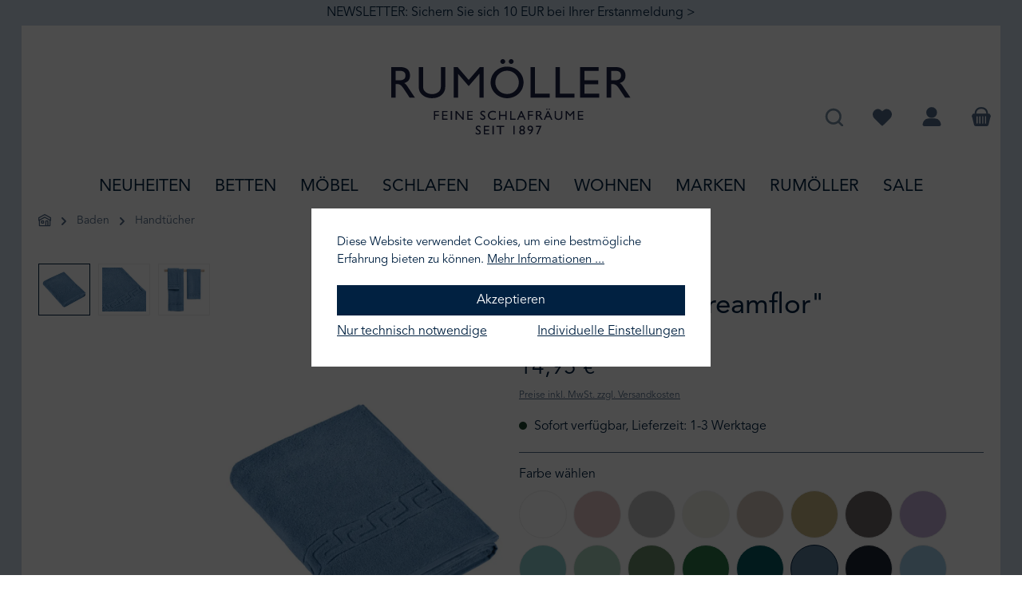

--- FILE ---
content_type: text/html; charset=UTF-8
request_url: https://www.rumoeller.de/weseta-switzerland-frottierserie-dreamflor-000000087901
body_size: 46344
content:


<!DOCTYPE html>

<html lang="de-DE"
      itemscope="itemscope"
      itemtype="https://schema.org/WebPage">

    
                            
    <head>
        	
        		                            <meta charset="utf-8">
            
                            <meta name="viewport"
                      content="width=device-width, initial-scale=1, shrink-to-fit=no">
            
                                <meta name="author"
                      content="">
                <meta name="robots"
                      content="index,follow">
                <meta name="revisit-after"
                      content="15 days">
                <meta name="keywords"
                      content="">
                <meta name="description"
                      content="Traumhaft leichtes &amp; extra kuscheliges Handtuch Dreamflor von Weseta - Perfekt trocknend &amp; zart auf der Haut - Jetzt bei RUMÖLLER entdecken!">
            
    <link rel="alternate"
          type="application/rss+xml"
          title="Blog Feed"
          href="/blog.rss" />

                        
                        <meta property="og:type" content="product"/>
        
                    <meta property="og:site_name" content="Rumöller"/>
        
                    <meta property="og:url" content="https://www.rumoeller.de/weseta-switzerland-handtuecher-dreamflor-000000087901"/>
        
                                    <meta property="og:title" content="Weseta &quot;Dreamflor&quot; Handtücher in 25 Farben"/>
                    
                                    <meta property="og:description" content="Traumhaft leichtes &amp; extra kuscheliges Handtuch Dreamflor von Weseta - Perfekt trocknend &amp; zart auf der Haut - Jetzt bei RUMÖLLER entdecken!"/>
                    
                                    <meta property="og:image" content="https://www.rumoeller.de/media/78/dd/f0/1698557307/Rumoeller_Weseta_Dreamflor_83_mittelblau.jpg?ts=1698557307"/>
                    
                                    <meta property="product:brand" content="Weseta Switzerland"/>
                    
                                
            <meta property="product:price:amount"
                  content="14.95"/>
            <meta property="product:price:currency"
                  content="EUR"/>
        
                    <meta property="product:product_link" content="https://www.rumoeller.de/weseta-switzerland-handtuecher-dreamflor-000000087901"/>
        
                    <meta name="twitter:card" content="product"/>
        
                    <meta name="twitter:site" content="Rumöller"/>
        
                                    <meta property="twitter:title" content="Weseta &quot;Dreamflor&quot; Handtücher in 25 Farben"/>
                    
                                    <meta property="twitter:description" content="Traumhaft leichtes &amp; extra kuscheliges Handtuch Dreamflor von Weseta - Perfekt trocknend &amp; zart auf der Haut - Jetzt bei RUMÖLLER entdecken!"/>
                    
                                    <meta property="twitter:image" content="https://www.rumoeller.de/media/78/dd/f0/1698557307/Rumoeller_Weseta_Dreamflor_83_mittelblau.jpg?ts=1698557307"/>
                        

    

                                <meta itemprop="copyrightHolder"
                      content="Rumöller">
                <meta itemprop="copyrightYear"
                      content="">
                <meta itemprop="isFamilyFriendly"
                      content="false">
                <meta itemprop="image"
                      content="https://www.rumoeller.de/media/a1/d3/f9/1655273612/logo-rumoeller-v5.svg?ts=1655273612">
            
    
                                            <meta name="theme-color"
                      content="#ffffff">
                            
                                                

	




    
        
<link rel="preload" as="font" crossorigin="anonymous" href="https://www.rumoeller.de/bundles/tcinncustomizing/font/AvenirLTPro-Roman/font.woff2" />
<link rel="preload" as="font" crossorigin="anonymous" href="https://www.rumoeller.de/bundles/tcinncustomizing/font/AvenirLTPro-Book/font.woff2" />
<link rel="preload" as="font" crossorigin="anonymous" href="https://www.rumoeller.de/bundles/tcinncustomizing/font/FreightTextProBook-Regular/font.woff2" />


                
                    <script type="application/ld+json">
            [{"@context":"https:\/\/schema.org\/","@type":"Product","name":"WESETA SWITZERLAND - Handt\u00fccher \"Dreamflor\"","description":"Luxusfrottier aus 100% langstapeliger Baumwolle. Das Schweizer Frottiergewebe hergestellt nach dem einzigartigen Weseta-Verfahren ist aufgrund der besonderen Webtechnik ausserordentlich weich, besonders leicht und extrem saugf\u00e4hig. Es wird nachhaltig in der Schweiz produziert gem\u00e4\u00df STANDARD 100 by OEKO-TEX.\nDie Luxus Handt\u00fccher \u201eDreamflor\u201c von Weseta Switzerland bestechen durch besonders dichtes Gewebe und l\u00e4ngere Schlaufen. Es verw\u00f6hnt Sie bei einem Gewicht von 420 g\/m\u00b2 mit seiner luftigen Leichtigkeit. Der klassisch, elegante Stil entsteht durch die gewebte M\u00e4anderbord\u00fcre.\u00a0\nWeseta Switzerland fertigt seit mehr als 150 Jahren im Kanton Glarus in der Schweiz T\u00fccher der h\u00f6chsten Qualit\u00e4t. Sehr eng mit der Natur verbunden entstand die Manufaktur zur Bl\u00fctezeit der Textilindustrie im malerischen Dorf Engi im Sernftal. Es ist Heimat, traditioneller und zuk\u00fcnftiger Standort der Frottierweberei. Dank stetiger Innovation und gro\u00dfer Weltoffenheit gelingt es der Weseta Switzerland, als einzige Frottierweberei bis heute in der Schweiz zu produzieren und steht als Garant f\u00fcr h\u00f6chste Qualit\u00e4t, Verl\u00e4sslichkeit und Nachhaltigkeit.\nWenn Ihnen dieses Frottier gef\u00e4llt, Sie jedoch hier nicht Ihr Wunschma\u00df oder Ihre Wunschfarbe finden, nehmen Sie gern Kontakt zu uns auf unter der Telefonnummer +49 40 860913 oder senden Sie uns eine Mail an\u00a0shop@rumoeller.de.\u00a0Wir unterbreiten Ihnen gern ein Angebot.\n\nMaterial: 100 % Baumwolle (langstapelig)\nGewebe: Dreamflor-Frottier\nGewicht: 420 g\/m\u00b2\u00a0\nDetails: klassische M\u00e4ander-Bord\u00fcre\n\nPflegehinweise\n\nFarbiges Frottier sollten Sie mit einem Color-Waschmittel ohne optische Aufheller waschen und auf Weichsp\u00fcler verzichten, da er die Saugf\u00e4higkeit deutlich reduziert. Nutzen Sie lieber nach dem Waschen den Trockner f\u00fcr Ihr Frottier, es wird dadurch besonders weich.\nBitte waschen Sie Ihr Frottier nicht mit anderen W\u00e4schest\u00fccken mit Rei\u00dfverschl\u00fcssen, Kn\u00f6pfen, H\u00e4kchen oder Klettverschluss, da diese bei Ihrem Frottier Fadenzieher verursachen.\nSeine maximale Saugf\u00e4higkeit entfaltet dieses Frottier nach den ersten ca. 4 W\u00e4schen.\u00a0\n\n\n\n\n\n\n\n\n\n\n\n","sku":"000000087901","mpn":"000000087901","brand":{"@type":"Brand","name":"Weseta Switzerland"},"image":["https:\/\/www.rumoeller.de\/media\/78\/dd\/f0\/1698557307\/Rumoeller_Weseta_Dreamflor_83_mittelblau.jpg?ts=1698557307","https:\/\/www.rumoeller.de\/media\/74\/78\/05\/1698557308\/Rumoeller_Weseta_Dreamflor_83_mittelblau_Detail.jpg?ts=1698557308","https:\/\/www.rumoeller.de\/media\/61\/f4\/76\/1698557307\/Rumoeller_Weseta_Dreamflor_83_mittelblau_set.jpg?ts=1698557307"],"offers":[{"@type":"Offer","availability":"https:\/\/schema.org\/InStock","itemCondition":"https:\/\/schema.org\/NewCondition","priceCurrency":"EUR","priceValidUntil":"2026-01-15","seller":{"@type":"Organization","name":"Rum\u00f6ller Betten"},"url":"https:\/\/www.rumoeller.de\/weseta-switzerland-handtuecher-dreamflor-000000087901","price":14.95}]},{"@context":"https:\/\/schema.org","@type":"BreadcrumbList","itemListElement":[{"@type":"ListItem","position":1,"name":"Baden","item":"https:\/\/www.rumoeller.de\/baden\/"},{"@type":"ListItem","position":2,"name":"Handt\u00fccher","item":"https:\/\/www.rumoeller.de\/baden\/handtuecher\/"}]},{"@context":"https:\/\/schema.org","@type":"Organization","logo":"https:\/\/www.rumoeller.de\/media\/ee\/ab\/7d\/1614865800\/rumoeller-betten-logo.jpg?ts=1699772088","url":"https:\/\/www.rumoeller.de"},{"@context":"https:\/\/schema.org","@type":"LocalBusiness","name":"Rum\u00f6ller","url":"https:\/\/www.rumoeller.de\/standorte\/","telephone":"040 860913","address":{"@type":"PostalAddress","streetAddress":"Elbchaussee 582","addressLocality":"Hamburg","postalCode":"22587","addressCountry":"DE"},"openingHoursSpecification":[{"@type":"OpeningHoursSpecification","dayOfWeek":["Tuesday","Wednesday","Thursday","Friday"],"opens":"10:00","closes":"18:30"},{"@type":"OpeningHoursSpecification","dayOfWeek":["Saturday"],"opens":"10:00","closes":"14:00"}],"priceRange":"\u20ac\u20ac\u20ac","image":"https:\/\/www.rumoeller.de"}]
        </script>
            


    
	
	
		
		<!-- Copyright (c) 2000-2020 etracker GmbH. All rights reserved. -->
		<!-- This material may not be reproduced, displayed, modified or distributed -->
		<!-- without the express prior written permission of the copyright holder. -->
		<!-- etracker tracklet 5.0 -->
		<script type="text/javascript" charset="UTF-8">
			            	var et_pagename = "Weseta &quot;Dreamflor&quot; Handtücher in 25 Farben";
            
			_etr = {
                debugMode: false            }

			
					</script>

		<script id="_etLoader" type="text/javascript" charset="UTF-8"
				data-plugin-version="Shopware6_1.5.0"
				
				data-block-cookies="true"
				data-secure-code="1BEWME"
				src="//code.etracker.com/code/e.js" async>

		</script>

		<script>
            window.addEventListener('load', function () {
                window.$etracker = etCommerce;
            });
		</script>

		
	
			<script type="text/javascript" charset="UTF-8">
            let product = {
                id: '000000087901',
                name: 'WESETA SWITZERLAND - Handtücher &quot;Dreamflor&quot;',
                category: ['   Rum&ouml;ller - Feine Schlafr&auml;ume','Marken','Weseta Switzerland','Baden'],
                price: '14.95',
                currency: 'EUR'
            };
            window.addEventListener('load', function () {
                etCommerce.sendEvent('viewProduct', product);
            });
		</script>
	
    <script>
        function etrackerWishlistRemove(productId) {
            const hiddenInput = document.getElementById('etracker-wishlist-product-' + productId);
            if (hiddenInput && hiddenInput.value) {
                const productInfo = JSON.parse(hiddenInput.value) || false
                etCommerce.sendEvent('removeFromWatchlist', productInfo, 1);
            }
        }
    </script>


                                <link rel="shortcut icon"
                  href="https://www.rumoeller.de/media/4a/ff/23/1603183788/Favicon.png?ts=1606210064">
        
    
                                <link rel="apple-touch-icon"
                  href="https://www.rumoeller.de/media/29/44/cd/1718212563/rumoeller_favicon.png?ts=1718212563">
                    
        <link rel="canonical" href="https://www.rumoeller.de/weseta-switzerland-gaestehandtuch-dreamflor-000000098104">
                    <title>Weseta &quot;Dreamflor&quot; Handtücher in 25 Farben</title>
    
                    		                                                                <link rel="stylesheet"
                      href="https://www.rumoeller.de/theme/d8893b8f7168470a1580e0a75bdfadec/css/all.css?1766942115">
                                    

	





        
        
    
            <!-- Custom css code -->
    <style>html body {background-image: none;}
.search-suggest-container {display: none;}</style>
    

    
    
    
            <script type="application/javascript">window.moorlAnimationZIndex = "9000";</script>
    
            <style>
            :root {
                --moorl-advanced-search-width: 600px;
            }
        </style>
    

    <script type="text/javascript">
                window.COOKIE_ACCEPT_RELOAD = 0;
            </script>


                                                                                                                                                                                                                                                                                                                                                                                                        
                    
    <script>
        window.features = {"V6_5_0_0":true,"v6.5.0.0":true,"V6_6_0_0":true,"v6.6.0.0":true,"V6_7_0_0":false,"v6.7.0.0":false,"ADDRESS_SELECTION_REWORK":false,"address.selection.rework":false,"DISABLE_VUE_COMPAT":false,"disable.vue.compat":false,"ACCESSIBILITY_TWEAKS":false,"accessibility.tweaks":false,"ADMIN_VITE":false,"admin.vite":false,"TELEMETRY_METRICS":false,"telemetry.metrics":false,"PERFORMANCE_TWEAKS":false,"performance.tweaks":false,"CACHE_REWORK":false,"cache.rework":false,"SSO":false,"sso":false,"RULE_BUILDER":true,"rule.builder":true,"FLOW_BUILDER":true,"flow.builder":true,"RETURNS_MANAGEMENT":true,"returns.management":true,"TEXT_GENERATOR":true,"text.generator":true,"CHECKOUT_SWEETENER":true,"checkout.sweetener":true,"IMAGE_CLASSIFICATION":true,"image.classification":true,"PROPERTY_EXTRACTOR":true,"property.extractor":true,"REVIEW_SUMMARY":true,"review.summary":true,"REVIEW_TRANSLATOR":true,"review.translator":true,"CONTENT_GENERATOR":true,"content.generator":true,"EXPORT_ASSISTANT":true,"export.assistant":true,"CAPTCHA":true,"captcha":true,"NATURAL_LANGUAGE_SEARCH":true,"natural.language.search":true,"IMAGE_UPLOAD_SEARCH":true,"image.upload.search":true,"SPATIAL_CMS_ELEMENT":true,"spatial.cms.element":true,"TEXT_TO_IMAGE_GENERATION":true,"text.to.image.generation":true,"SPATIAL_SCENE_EDITOR":false,"spatial.scene.editor":false};
    </script>
        
                                                  
            <script>
            window.dataLayer = window.dataLayer || [];
            function gtag() { dataLayer.push(arguments); }

            (() => {
                const analyticsStorageEnabled = document.cookie.split(';').some((item) => item.trim().includes('google-analytics-enabled=1'));
                const adsEnabled = document.cookie.split(';').some((item) => item.trim().includes('google-ads-enabled=1'));

                // Always set a default consent for consent mode v2
                gtag('consent', 'default', {
                    'ad_user_data': adsEnabled ? 'granted' : 'denied',
                    'ad_storage': adsEnabled ? 'granted' : 'denied',
                    'ad_personalization': adsEnabled ? 'granted' : 'denied',
                    'analytics_storage': analyticsStorageEnabled ? 'granted' : 'denied'
                });
            })();
        </script>
    

          <script>
      if (window.DooFinderScriptLoaded != true) {
        window.DooFinderScriptLoaded = true;

        let styleLink = document.createElement("link");
        styleLink.href = "https://www.rumoeller.de/bundles/doofinder/css/doofinder.css?1765528887";
        styleLink.rel = "stylesheet";
        document.head.appendChild(styleLink);

        let script = document.createElement("script");
        script.src = "https://eu1-config.doofinder.com/2.x/8c218562-fd79-4937-bb71-e04abb6d4a7f.js";
        script.async = true;
        document.head.appendChild(script);

        let addToCartScript = document.createElement("script");
        addToCartScript.innerHTML = `
            class DoofinderAddToCartError extends Error {
    constructor(reason, status = "") {
      const message = "Error adding an item to the cart. Reason: " + reason + ". Status code: " + status;
      super(message);
      this.name = "DoofinderAddToCartError";
    }
  }

  document.addEventListener('doofinder.cart.add', async function(event) {
    const product = event.detail;
    const statusPromise = product.statusPromise;
    let isGroupLeader = product.grouping_id && product.grouping_id === product.item_id && product.group_leader;
    if(product.modifiable || isGroupLeader){
      //It's a configurable product, redirect to the product page to let the user configure the product
      statusPromise.reject(new DoofinderAddToCartError("It's a configurable product", 200));
      location.href = product.link;
      return;
    }

    const csrfTokenInput = document.querySelector('.product-info input[name="_csrf_token"]');

    let formData = new FormData();
    let productId = product.shopware_id;

    if (null !== csrfTokenInput && '' !== csrfTokenInput.value) {
      formData.append('_csrf_token', csrfTokenInput.value);
    }

    formData.append('redirectTo', 'frontend.cart.offcanvas');
    formData.append('lineItems[id][id]', productId);
    formData.append('lineItems[id][type]', 'product');
    formData.append('lineItems[id][referencedId]', productId);
    formData.append('lineItems[id][quantity]', 1);
    formData.append('lineItems[id][stackable]', 1);
    formData.append('lineItems[id][removable]', 1);

    let addItemUrl = '/checkout/line-item/add';

    instances = window.PluginManager.getPluginInstances("OffCanvasCart")
    if (instances.length > 0 && instances.some(i => typeof i.openOffCanvas === 'function')) {
      instances.forEach(i => typeof i.openOffCanvas === 'function' && i.openOffCanvas(addItemUrl, formData, () => {
        statusPromise.resolve("The item has been successfully added to the cart.");
      }))
    } else {
      let accessKey = 'SWSCI9HED0W2JDMTNM1O8H7VEQ';

      let headers = {
        'Accept': 'application/json',
        'Content-Type': 'application/json',
        'sw-access-key': accessKey,
      };
      let contextResult = await fetch("/store-api/context",
        {
          method: "GET",
          headers: headers
        }
      ).catch(error =>
        statusPromise.reject(new DoofinderAddToCartError("Couldn't fetch context", 200))
      );
      let context = await contextResult.json();
      let token = context.token;

      headers = {
        'sw-access-key': accessKey,
        'sw-context-token': token
      };
      let cartResult = await fetch(addItemUrl,
        {
          method: "POST",
          headers: headers,
          body: formData
        }
      ).catch(error =>
        statusPromise.reject(new DoofinderAddToCartError("Couldn't add line item to cart", 200))
      );
      let cart = await cartResult.json();
      statusPromise.resolve("The item has been successfully added to the cart.");
    }
  });


        `;
        document.head.appendChild(addToCartScript);

        let currency = 'EUR';
        (function(w, k) {w[k] = window[k] || function () { (window[k].q = window[k].q || []).push(arguments) }})(window, "doofinderApp");
        if (currency !== '') {
          doofinderApp("config", "currency", currency);
        }
      }
    </script>
          
<img height="1" width="1" style="display:none" src="https://www.facebook.com/tr?id=328031102623980&ev=PageView&noscript=1"/>


    
                    

                        <script                     type="text/javascript">
                window.ga4CustomUrl = '';
            </script>
            
                                                                                        
    
                                                                                                <script                         type="text/javascript">
                    window.googleAnalyticsEnabled = false;
                    window.googleAdsEnabled = false;
                    window.ga4Enabled = false;
                    window.googleTagEnabled = false;

                    window.metaAdsEnabled = false;
                    window.microsoftAdsEnabled = false;
                    window.pinterestAdsEnabled = false;
                    window.tiktokAdsEnabled = false;


                                        window.ga4CookieConfig = 'standardCookies';
                    

                                        window.generateLeadValue = '1';
                                        window.ga4Currency = 'EUR';

                </script>
                                                            <script                             type="text/javascript">
                        window.ga4TagId = 'GTM-WCSNMX6';
                        window.dataLayer = window.dataLayer || [];
                        window.googleTagEnabled = true;
                        window.ga4Enabled = true;
                        window.ga4controllerName = 'product';
                        window.ga4controllerAction = 'index';
                        window.ga4activeNavigationId = '54963b08938944db8ddc4944d913a208';
                        window.ga4activeNavigationName = 'Handtücher';
                        window.ga4affiliation = 'Rumöller';
                        window.ga4salesChannelName = 'Rumöller';
                        window.ga4salesChannelId = '97eb045c839f4568aafcff6395ebae67';
                        if (localStorage.getItem("ga4UserId")) window.ga4UserId = localStorage.getItem("ga4UserId");
                        if (localStorage.getItem("ga4CustomerLifetimeValue")) window.ga4CustomerLifetimeValue = localStorage.getItem("ga4CustomerLifetimeValue");
                        if (localStorage.getItem("ga4CustomerOrderCount")) window.ga4CustomerOrderCount = localStorage.getItem("ga4CustomerOrderCount");

                                                window.ga4upCoupon = false;
                                                                        window.ga4gpCoupon = false;
                                                                        window.customTagManager = false;
                                                                        window.ga4AdvancedConsentMode = false;
                                                                        window.ga4ActiveConsentMode = true;
                                                                        window.metaAdsEnabled = true;
                        
                                                window.microsoftAdsEnabled = true;

                        
                                                window.pinterestAdsEnabled = true;
                        
                                                window.tiktokAdsEnabled = true;
                                            </script>
                                                                                            <script                             type="text/javascript">
                        window.googleAnalyticsEnabled = true;
                    </script>
                                    
                                    <script                         type="text/javascript">
                    window.googleAdsEnabled = true;
                                        window.conversionConfiguration = 'brutto';
                                    </script>

                    
        
            <script                     type="text/javascript">
                            window.ga4Guest = false;
                        </script>

                            <script                         type="text/javascript">
                    window.ga4UserLoggedIn = false;
                    if (localStorage.getItem("loginSent")) localStorage.removeItem("loginSent");
                    if (localStorage.getItem("signUpSent")) localStorage.removeItem("signUpSent");
                </script>
            
            
                        
                
                        <script                     type="text/javascript">
                window.ga4Product = {};
            </script>
                
                                    
                                
                                                    
                                                                        
                
                                                                                                                                            
                                                    
                                                    
                                    <script                             type="text/javascript">
                        window.ga4Product['54963b08938944db8ddc4944d913a208'] = {
                            item_id: '000000087901',
                            item_name: 'WESETA SWITZERLAND - Handtücher &quot;Dreamflor&quot;',
                            item_variant: 'Farbe W 83 mittelblau - Größe B Seiftuch 30/30 cm ',
                            item_brand: 'Weseta Switzerland',
                            currency: 'EUR',
                            price: '14.95',
                            extra: {
                                minPurchase: '1',
                                shopware_id: '54963b08938944db8ddc4944d913a208',
                                realPrice: '14.95',
                                item_startPrice: '14.95',
                                item_hasGraduatedPrice: '',
                                taxRate: '19',
                                cheapest: '14.95',
                                parentId: '345d8a4df70940c1a5b02ee9c88fcac6'
                            }
                        };
                                                    window.ga4Product['54963b08938944db8ddc4944d913a208']['item_list_id'] = 'product';
                            window.ga4Product['54963b08938944db8ddc4944d913a208']['item_list_name'] = 'product';
                                                                                                                                                                            window.ga4Product['54963b08938944db8ddc4944d913a208']['item_category'] = '   Rumöller - Feine Schlafräume';
                                                                                                                                                                window.ga4Product['54963b08938944db8ddc4944d913a208']['item_category2'] = 'Marken';
                                                                                                                                                                window.ga4Product['54963b08938944db8ddc4944d913a208']['item_category3'] = 'Weseta Switzerland';
                                                                                                                                                                window.ga4Product['54963b08938944db8ddc4944d913a208']['item_category4'] = 'Handtücher';
                                                                                                                                        </script>
                                            
                                
                                                    
                                                                        
                
                                                                                                                                            
                                                    
                                                    
                                    <script                             type="text/javascript">
                        window.ga4Product['cca14694e25b4df8b8c66128dd93c098'] = {
                            item_id: '000008876501',
                            item_name: 'WESETA SWITZERLAND - Duschvorleger &quot;Dreamflor&quot;',
                            item_variant: 'Farbe W 19 anthrazit - Größe B 50/70 cm ',
                            item_brand: 'Weseta Switzerland',
                            currency: 'EUR',
                            price: '54.95',
                            extra: {
                                minPurchase: '1',
                                shopware_id: 'cca14694e25b4df8b8c66128dd93c098',
                                realPrice: '54.95',
                                item_startPrice: '54.95',
                                item_hasGraduatedPrice: '',
                                taxRate: '19',
                                cheapest: '54.95',
                                parentId: '755828331316465a87696c98dbcd0ada'
                            }
                        };
                                                    window.ga4Product['cca14694e25b4df8b8c66128dd93c098']['item_list_id'] = 'product';
                            window.ga4Product['cca14694e25b4df8b8c66128dd93c098']['item_list_name'] = 'product';
                                                                                                                                                                            window.ga4Product['cca14694e25b4df8b8c66128dd93c098']['item_category'] = '   Rumöller - Feine Schlafräume';
                                                                                                                                                                window.ga4Product['cca14694e25b4df8b8c66128dd93c098']['item_category2'] = 'Marken';
                                                                                                                                                                window.ga4Product['cca14694e25b4df8b8c66128dd93c098']['item_category3'] = 'Weseta Switzerland';
                                                                                                                                                                window.ga4Product['cca14694e25b4df8b8c66128dd93c098']['item_category4'] = 'Badematten &amp; Duschvorleger';
                                                                                                                                        </script>
                                            
                                
                                                    
                                                                        
                
                                                                                                                                            
                                                    
                                                    
                                    <script                             type="text/javascript">
                        window.ga4Product['be98bfc33acc44c38062ca3fe57ae11f'] = {
                            item_id: '000008350301',
                            item_name: 'WESETA SWITZERLAND - Duschvorleger &quot;Dreamflor&quot;',
                            item_variant: 'Farbe W 54 petrol - Größe B 50/70 cm ',
                            item_brand: 'Weseta Switzerland',
                            currency: 'EUR',
                            price: '54.95',
                            extra: {
                                minPurchase: '1',
                                shopware_id: 'be98bfc33acc44c38062ca3fe57ae11f',
                                realPrice: '54.95',
                                item_startPrice: '54.95',
                                item_hasGraduatedPrice: '',
                                taxRate: '0',
                                cheapest: '54.95',
                                parentId: '755828331316465a87696c98dbcd0ada'
                            }
                        };
                                                    window.ga4Product['be98bfc33acc44c38062ca3fe57ae11f']['item_list_id'] = 'product';
                            window.ga4Product['be98bfc33acc44c38062ca3fe57ae11f']['item_list_name'] = 'product';
                                                                                                                                                                            window.ga4Product['be98bfc33acc44c38062ca3fe57ae11f']['item_category'] = '   Rumöller - Feine Schlafräume';
                                                                                                                                                                window.ga4Product['be98bfc33acc44c38062ca3fe57ae11f']['item_category2'] = 'Marken';
                                                                                                                                                                window.ga4Product['be98bfc33acc44c38062ca3fe57ae11f']['item_category3'] = 'Weseta Switzerland';
                                                                                                                                                                window.ga4Product['be98bfc33acc44c38062ca3fe57ae11f']['item_category4'] = 'Badematten &amp; Duschvorleger';
                                                                                                                                        </script>
                                            
                                
                                                    
                                                                        
                
                                                                                                                                            
                                                    
                                                    
                                    <script                             type="text/javascript">
                        window.ga4Product['94d461854b0347bd9253623a5c24e9d0'] = {
                            item_id: '000000164007',
                            item_name: 'WESETA SWITZERLAND - Duschvorleger &quot;Dreamflor&quot;',
                            item_variant: 'Farbe W 87 elfenbein - Größe B 50/70 cm ',
                            item_brand: 'Weseta Switzerland',
                            currency: 'EUR',
                            price: '54.95',
                            extra: {
                                minPurchase: '1',
                                shopware_id: '94d461854b0347bd9253623a5c24e9d0',
                                realPrice: '54.95',
                                item_startPrice: '54.95',
                                item_hasGraduatedPrice: '',
                                taxRate: '19',
                                cheapest: '54.95',
                                parentId: '755828331316465a87696c98dbcd0ada'
                            }
                        };
                                                    window.ga4Product['94d461854b0347bd9253623a5c24e9d0']['item_list_id'] = 'product';
                            window.ga4Product['94d461854b0347bd9253623a5c24e9d0']['item_list_name'] = 'product';
                                                                                                                                                                            window.ga4Product['94d461854b0347bd9253623a5c24e9d0']['item_category'] = '   Rumöller - Feine Schlafräume';
                                                                                                                                                                window.ga4Product['94d461854b0347bd9253623a5c24e9d0']['item_category2'] = 'Marken';
                                                                                                                                                                window.ga4Product['94d461854b0347bd9253623a5c24e9d0']['item_category3'] = 'Weseta Switzerland';
                                                                                                                                                                window.ga4Product['94d461854b0347bd9253623a5c24e9d0']['item_category4'] = 'Badematten &amp; Duschvorleger';
                                                                                                                                        </script>
                                            
                                
                                                    
                                                                        
                
                                                                                                                                            
                                                    
                                                    
                                    <script                             type="text/javascript">
                        window.ga4Product['17de406755f24352939aa75dd795d1ed'] = {
                            item_id: '000000182207',
                            item_name: 'WESETA SWITZERLAND - Duschvorleger &quot;Dreamflor&quot;',
                            item_variant: 'Farbe W 07 stone grey - Größe B 50/70 cm ',
                            item_brand: 'Weseta Switzerland',
                            currency: 'EUR',
                            price: '54.95',
                            extra: {
                                minPurchase: '1',
                                shopware_id: '17de406755f24352939aa75dd795d1ed',
                                realPrice: '54.95',
                                item_startPrice: '54.95',
                                item_hasGraduatedPrice: '',
                                taxRate: '19',
                                cheapest: '54.95',
                                parentId: '755828331316465a87696c98dbcd0ada'
                            }
                        };
                                                    window.ga4Product['17de406755f24352939aa75dd795d1ed']['item_list_id'] = 'product';
                            window.ga4Product['17de406755f24352939aa75dd795d1ed']['item_list_name'] = 'product';
                                                                                                                                                                            window.ga4Product['17de406755f24352939aa75dd795d1ed']['item_category'] = '   Rumöller - Feine Schlafräume';
                                                                                                                                                                window.ga4Product['17de406755f24352939aa75dd795d1ed']['item_category2'] = 'Marken';
                                                                                                                                                                window.ga4Product['17de406755f24352939aa75dd795d1ed']['item_category3'] = 'Weseta Switzerland';
                                                                                                                                                                window.ga4Product['17de406755f24352939aa75dd795d1ed']['item_category4'] = 'Badematten &amp; Duschvorleger';
                                                                                                                                        </script>
                                        
    
            
                    
    

                                
            

                <script
        type="module"
        src="https://cdn.jsdelivr.net/npm/friendly-challenge@0.9.12/widget.module.min.js"
        defer
    ></script>
    <script nomodule src="https://cdn.jsdelivr.net/npm/friendly-challenge@0.9.12/widget.min.js" defer></script>

    <script>
        window.friendlyCaptchaActive = true;
    </script>
    
                
                                    <script>
                    window.useDefaultCookieConsent = true;
                </script>
                    
                                        <script>
                window.activeNavigationId = 'b3c14577d98d4652852f471c888c6ca9';
                window.router = {
                    'frontend.cart.offcanvas': '/checkout/offcanvas',
                    'frontend.cookie.offcanvas': '/cookie/offcanvas',
                    'frontend.checkout.finish.page': '/checkout/finish',
                    'frontend.checkout.info': '/widgets/checkout/info',
                    'frontend.menu.offcanvas': '/widgets/menu/offcanvas',
                    'frontend.cms.page': '/widgets/cms',
                    'frontend.cms.navigation.page': '/widgets/cms/navigation',
                    'frontend.account.addressbook': '/widgets/account/address-book',
                    'frontend.country.country-data': '/country/country-state-data',
                    'frontend.app-system.generate-token': '/app-system/Placeholder/generate-token',
                    };
                window.salesChannelId = '97eb045c839f4568aafcff6395ebae67';
            </script>
        

    
    

    <script>
        window.router['frontend.product.review.translate'] = '/translate-review';
    </script>

                                <script>
                
                window.breakpoints = {"xs":0,"sm":576,"md":768,"lg":992,"xl":1200,"xxl":1400};
            </script>
        
                                    <script>
                    window.customerLoggedInState = 0;

                    window.wishlistEnabled = 1;
                </script>
                    
                			<script src="https://www.rumoeller.de/theme/948d6a22e63a43a2bada732508fbca36/assets/js/jquery-3.5.1.slim.min.js?1765273466"></script>
	
		        

                            <script>
                window.themeAssetsPublicPath = 'https://www.rumoeller.de/theme/948d6a22e63a43a2bada732508fbca36/assets/';
            </script>
        
                        
    <script>
        window.validationMessages = {"required":"Die Eingabe darf nicht leer sein.","email":"Ung\u00fcltige E-Mail-Adresse. Die E-Mail ben\u00f6tigt das Format \"nutzer@beispiel.de\".","confirmation":"Ihre Eingaben sind nicht identisch.","minLength":"Die Eingabe ist zu kurz."};
    </script>
        
                                                        <script>
                        window.themeJsPublicPath = 'https://www.rumoeller.de/theme/d8893b8f7168470a1580e0a75bdfadec/js/';
                    </script>
                                            <script type="text/javascript" src="https://www.rumoeller.de/theme/d8893b8f7168470a1580e0a75bdfadec/js/storefront/storefront.js?1766942115" defer></script>
                                            <script type="text/javascript" src="https://www.rumoeller.de/theme/d8893b8f7168470a1580e0a75bdfadec/js/netzp6-address-validator/netzp6-address-validator.js?1766942115" defer></script>
                                            <script type="text/javascript" src="https://www.rumoeller.de/theme/d8893b8f7168470a1580e0a75bdfadec/js/netzp-blog6/netzp-blog6.js?1766942115" defer></script>
                                            <script type="text/javascript" src="https://www.rumoeller.de/theme/d8893b8f7168470a1580e0a75bdfadec/js/netzp-power-pack6/netzp-power-pack6.js?1766942115" defer></script>
                                            <script type="text/javascript" src="https://www.rumoeller.de/theme/d8893b8f7168470a1580e0a75bdfadec/js/moorl-foundation/moorl-foundation.js?1766942115" defer></script>
                                            <script type="text/javascript" src="https://www.rumoeller.de/theme/d8893b8f7168470a1580e0a75bdfadec/js/moorl-form-builder/moorl-form-builder.js?1766942115" defer></script>
                                            <script type="text/javascript" src="https://www.rumoeller.de/theme/d8893b8f7168470a1580e0a75bdfadec/js/biloba-article-quantity-selector/biloba-article-quantity-selector.js?1766942115" defer></script>
                                            <script type="text/javascript" src="https://www.rumoeller.de/theme/d8893b8f7168470a1580e0a75bdfadec/js/jkweb-shopware-cookie-accept-plugin/jkweb-shopware-cookie-accept-plugin.js?1766942115" defer></script>
                                            <script type="text/javascript" src="https://www.rumoeller.de/theme/d8893b8f7168470a1580e0a75bdfadec/js/acris-filter-c-s/acris-filter-c-s.js?1766942115" defer></script>
                                            <script type="text/javascript" src="https://www.rumoeller.de/theme/d8893b8f7168470a1580e0a75bdfadec/js/payone-payment/payone-payment.js?1766942115" defer></script>
                                            <script type="text/javascript" src="https://www.rumoeller.de/theme/d8893b8f7168470a1580e0a75bdfadec/js/d-i-sco-g-a4/d-i-sco-g-a4.js?1766942115" defer></script>
                                            <script type="text/javascript" src="https://www.rumoeller.de/theme/d8893b8f7168470a1580e0a75bdfadec/js/solid-instagram-elements/solid-instagram-elements.js?1766942115" defer></script>
                                            <script type="text/javascript" src="https://www.rumoeller.de/theme/d8893b8f7168470a1580e0a75bdfadec/js/subscription/subscription.js?1766942115" defer></script>
                                            <script type="text/javascript" src="https://www.rumoeller.de/theme/d8893b8f7168470a1580e0a75bdfadec/js/checkout-sweetener/checkout-sweetener.js?1766942115" defer></script>
                                            <script type="text/javascript" src="https://www.rumoeller.de/theme/d8893b8f7168470a1580e0a75bdfadec/js/text-translator/text-translator.js?1766942115" defer></script>
                                            <script type="text/javascript" src="https://www.rumoeller.de/theme/d8893b8f7168470a1580e0a75bdfadec/js/employee-management/employee-management.js?1766942115" defer></script>
                                            <script type="text/javascript" src="https://www.rumoeller.de/theme/d8893b8f7168470a1580e0a75bdfadec/js/quick-order/quick-order.js?1766942115" defer></script>
                                            <script type="text/javascript" src="https://www.rumoeller.de/theme/d8893b8f7168470a1580e0a75bdfadec/js/advanced-search/advanced-search.js?1766942115" defer></script>
                                            <script type="text/javascript" src="https://www.rumoeller.de/theme/d8893b8f7168470a1580e0a75bdfadec/js/captcha/captcha.js?1766942115" defer></script>
                                            <script type="text/javascript" src="https://www.rumoeller.de/theme/d8893b8f7168470a1580e0a75bdfadec/js/quote-management/quote-management.js?1766942115" defer></script>
                                            <script type="text/javascript" src="https://www.rumoeller.de/theme/d8893b8f7168470a1580e0a75bdfadec/js/a-i-search/a-i-search.js?1766942115" defer></script>
                                            <script type="text/javascript" src="https://www.rumoeller.de/theme/d8893b8f7168470a1580e0a75bdfadec/js/spatial-cms-element/spatial-cms-element.js?1766942115" defer></script>
                                            <script type="text/javascript" src="https://www.rumoeller.de/theme/d8893b8f7168470a1580e0a75bdfadec/js/order-approval/order-approval.js?1766942115" defer></script>
                                            <script type="text/javascript" src="https://www.rumoeller.de/theme/d8893b8f7168470a1580e0a75bdfadec/js/shopping-list/shopping-list.js?1766942115" defer></script>
                                            <script type="text/javascript" src="https://www.rumoeller.de/theme/d8893b8f7168470a1580e0a75bdfadec/js/raw-color-preview6/raw-color-preview6.js?1766942115" defer></script>
                                            <script type="text/javascript" src="https://www.rumoeller.de/theme/d8893b8f7168470a1580e0a75bdfadec/js/cogi-etracker/cogi-etracker.js?1766942115" defer></script>
                                            <script type="text/javascript" src="https://www.rumoeller.de/theme/d8893b8f7168470a1580e0a75bdfadec/js/crsw-clever-reach-official/crsw-clever-reach-official.js?1766942115" defer></script>
                                            <script type="text/javascript" src="https://www.rumoeller.de/theme/d8893b8f7168470a1580e0a75bdfadec/js/neno-marketing-essentials/neno-marketing-essentials.js?1766942115" defer></script>
                                            <script type="text/javascript" src="https://www.rumoeller.de/theme/d8893b8f7168470a1580e0a75bdfadec/js/rune-laenen-two-factor-auth/rune-laenen-two-factor-auth.js?1766942115" defer></script>
                                            <script type="text/javascript" src="https://www.rumoeller.de/theme/d8893b8f7168470a1580e0a75bdfadec/js/prems-step-conversion-checkout/prems-step-conversion-checkout.js?1766942115" defer></script>
                                            <script type="text/javascript" src="https://www.rumoeller.de/theme/d8893b8f7168470a1580e0a75bdfadec/js/doo-finder/doo-finder.js?1766942115" defer></script>
                                            <script type="text/javascript" src="https://www.rumoeller.de/theme/d8893b8f7168470a1580e0a75bdfadec/js/tcinn-theme-ware-living/tcinn-theme-ware-living.js?1766942115" defer></script>
                                                            </head>

                
    
        
                
                        
    
    
    
            
                    
        
                            
            
                                <body class="is-ctl-product is-act-index themeware twt-living twt-header-type-4 twt-full-width-boxed twt-is-cms-product-detail twt-cms-styling">

            
                
    
    
            <div id="page-top" class="skip-to-content bg-primary-subtle text-primary-emphasis overflow-hidden" tabindex="-1">
            <div class="container skip-to-content-container d-flex justify-content-center visually-hidden-focusable">
                                                                                        <a href="#content-main" class="skip-to-content-link d-inline-flex text-decoration-underline m-1 p-2 fw-bold gap-2">
                                Zum Hauptinhalt springen
                            </a>
                                            
                                                                        <a href="#header-main-search-input" class="skip-to-content-link d-inline-flex text-decoration-underline m-1 p-2 fw-bold gap-2 d-none d-sm-block">
                                Zur Suche springen
                            </a>
                                            
                                                                        <a href="#main-navigation-menu" class="skip-to-content-link d-inline-flex text-decoration-underline m-1 p-2 fw-bold gap-2 d-none d-lg-block">
                                Zur Hauptnavigation springen
                            </a>
                                                                        </div>
        </div>
        
        	
    
						                        
                <noscript class="noscript-main">
                
    <div role="alert"
         aria-live="polite"
                  class="alert alert-info alert-has-icon">
                                                                        
                                                                                                                                                                        
        
        
        
                                    
        <span class="icon icon-info" aria-hidden="true">
                                        <svg xmlns="http://www.w3.org/2000/svg" xmlns:xlink="http://www.w3.org/1999/xlink" width="24" height="24" viewBox="0 0 24 24"><defs><path d="M12 7c.5523 0 1 .4477 1 1s-.4477 1-1 1-1-.4477-1-1 .4477-1 1-1zm1 9c0 .5523-.4477 1-1 1s-1-.4477-1-1v-5c0-.5523.4477-1 1-1s1 .4477 1 1v5zm11-4c0 6.6274-5.3726 12-12 12S0 18.6274 0 12 5.3726 0 12 0s12 5.3726 12 12zM12 2C6.4772 2 2 6.4772 2 12s4.4772 10 10 10 10-4.4772 10-10S17.5228 2 12 2z" id="icons-default-info" /></defs><use xlink:href="#icons-default-info" fill="#758CA3" fill-rule="evenodd" /></svg>
                    </span>

    
    
                                                        
                                    
                    <div class="alert-content-container">
                                                    
                                                        <div class="alert-content">                                                    Um unseren Shop in vollem Umfang nutzen zu können, empfehlen wir Ihnen Javascript in Ihrem Browser zu aktivieren.
                                                                </div>                
                                                                </div>
            </div>
            </noscript>
        

                                        		
		
		                
    
                <header class="header-main">
                                                                <div class="container">
                                										            
    <div class="top-bar d-none d-lg-block">
        	        
														<nav class="top-bar-nav"
					 aria-label="Shop-Einstellungen">
											                        
                
                        

	

											                        
                
                        

	

										



                            







                
                
    				</nav>

			
			    </div>
    

	

	
    										        <div class="row align-items-center header-row">
                <div class="col-12 col-lg-auto header-logo-col">

	    <a class="raeumungsverkauf fixed-top p-1" href="https://www.rumoeller.de/rumoeller/newsletteranmeldung/"
	         style="color: #fffff;
			         background-color: #c9d7e4">
		    NEWSLETTER: Sichern Sie sich 10 EUR bei Ihrer Erstanmeldung &gt;
	    </a>
	    
            <div class="header-logo-main text-center">
                      <a class="header-logo-main-link"
               href="/"
               title="Rumöller  - Feine Schlafräume">
                    
    
							
				<picture>
			            									<source srcset="https://www.rumoeller.de/media/a1/d3/f9/1655273612/logo-rumoeller-v5.svg?ts=1655273612"
							media="(min-width: px) and (max-width: -1px)">
							
    
			            									<source srcset="https://www.rumoeller.de/media/a1/d3/f9/1655273612/logo-rumoeller-v5.svg?ts=1655273612"
							media="(max-width: -1px)">
							
    
			            									<img src="https://www.rumoeller.de/media/a1/d3/f9/1655273612/logo-rumoeller-v5.svg?ts=1655273612"
						 alt="Rumöller  - Feine Schlafräume"
						 class="img-fluid header-logo-main-img" width="300" height="95" />
							
    		</picture>
	
					
		
            </a>
        

          <script>
      if (window.DooFinderScriptLoaded != true) {
        window.DooFinderScriptLoaded = true;

        let styleLink = document.createElement("link");
        styleLink.href = "https://www.rumoeller.de/bundles/doofinder/css/doofinder.css?1765528887";
        styleLink.rel = "stylesheet";
        document.head.appendChild(styleLink);

        let script = document.createElement("script");
        script.src = "https://eu1-config.doofinder.com/2.x/8c218562-fd79-4937-bb71-e04abb6d4a7f.js";
        script.async = true;
        document.head.appendChild(script);

        let addToCartScript = document.createElement("script");
        addToCartScript.innerHTML = `
            class DoofinderAddToCartError extends Error {
    constructor(reason, status = "") {
      const message = "Error adding an item to the cart. Reason: " + reason + ". Status code: " + status;
      super(message);
      this.name = "DoofinderAddToCartError";
    }
  }

  document.addEventListener('doofinder.cart.add', async function(event) {
    const product = event.detail;
    const statusPromise = product.statusPromise;
    let isGroupLeader = product.grouping_id && product.grouping_id === product.item_id && product.group_leader;
    if(product.modifiable || isGroupLeader){
      //It's a configurable product, redirect to the product page to let the user configure the product
      statusPromise.reject(new DoofinderAddToCartError("It's a configurable product", 200));
      location.href = product.link;
      return;
    }

    const csrfTokenInput = document.querySelector('.product-info input[name="_csrf_token"]');

    let formData = new FormData();
    let productId = product.shopware_id;

    if (null !== csrfTokenInput && '' !== csrfTokenInput.value) {
      formData.append('_csrf_token', csrfTokenInput.value);
    }

    formData.append('redirectTo', 'frontend.cart.offcanvas');
    formData.append('lineItems[id][id]', productId);
    formData.append('lineItems[id][type]', 'product');
    formData.append('lineItems[id][referencedId]', productId);
    formData.append('lineItems[id][quantity]', 1);
    formData.append('lineItems[id][stackable]', 1);
    formData.append('lineItems[id][removable]', 1);

    let addItemUrl = '/checkout/line-item/add';

    instances = window.PluginManager.getPluginInstances("OffCanvasCart")
    if (instances.length > 0 && instances.some(i => typeof i.openOffCanvas === 'function')) {
      instances.forEach(i => typeof i.openOffCanvas === 'function' && i.openOffCanvas(addItemUrl, formData, () => {
        statusPromise.resolve("The item has been successfully added to the cart.");
      }))
    } else {
      let accessKey = 'SWSCI9HED0W2JDMTNM1O8H7VEQ';

      let headers = {
        'Accept': 'application/json',
        'Content-Type': 'application/json',
        'sw-access-key': accessKey,
      };
      let contextResult = await fetch("/store-api/context",
        {
          method: "GET",
          headers: headers
        }
      ).catch(error =>
        statusPromise.reject(new DoofinderAddToCartError("Couldn't fetch context", 200))
      );
      let context = await contextResult.json();
      let token = context.token;

      headers = {
        'sw-access-key': accessKey,
        'sw-context-token': token
      };
      let cartResult = await fetch(addItemUrl,
        {
          method: "POST",
          headers: headers,
          body: formData
        }
      ).catch(error =>
        statusPromise.reject(new DoofinderAddToCartError("Couldn't add line item to cart", 200))
      );
      let cart = await cartResult.json();
      statusPromise.resolve("The item has been successfully added to the cart.");
    }
  });


        `;
        document.head.appendChild(addToCartScript);

        let currency = 'EUR';
        (function(w, k) {w[k] = window[k] || function () { (window[k].q = window[k].q || []).push(arguments) }})(window, "doofinderApp");
        if (currency !== '') {
          doofinderApp("config", "currency", currency);
        }
      }
    </script>
      </div>
    </div>

            			
	
                            <div class="col-12 order-1 col-sm-auto order-sm-2 header-actions-col">
                    <div class="row g-0">
                        
		
	
						
			
											
			
			
			<div class="d-block d-lg-none col">
		<div class="menu-button">

							<button
                    class="btn nav-main-toggle-btn header-actions-btn"
					type="button"
					data-off-canvas-menu="true"
					aria-label="Menü"
					title="Navigation"
				>
																														                                                                                                                    
        
        
        
                        










    <span class="icon icon-themeware icon-stack icon-solid"><?xml version="1.0" encoding="utf-8"?><svg xmlns="http://www.w3.org/2000/svg" viewBox="0 0 24 24"><path d="M2,5.38H22a.88.88,0,0,0,0-1.75H2A.88.88,0,0,0,2,5.38Z"/><path d="M22,11H2a.88.88,0,0,0,0,1.75H22A.88.88,0,0,0,22,11Z"/><path d="M22,18.63H2a.88.88,0,0,0,0,1.75H22a.88.88,0,0,0,0-1.75Z"/></svg></span>








    
    
    											
														</button>
			
		</div>
	</div>

                        		
		
		
		
	<div class="col-auto twt-search-col">
		  <div class="search-toggle">
				<button class="btn header-actions-btn search-toggle-btn js-search-toggle-btn collapsed"
						type="button"
						data-bs-toggle="collapse"
						data-bs-target="#searchCollapse"
						aria-expanded="false"
						aria-controls="searchCollapse"
						aria-label="Suchen"
				>
										<span class="header-search-toggle-icon">
                    														                                                                                                                    
        
        
        
                        










    <span class="icon icon-themeware icon-search icon-solid"><?xml version="1.0" encoding="utf-8"?><svg xmlns="http://www.w3.org/2000/svg" viewBox="0 0 24 24"><path d="M22.6,21.52l-6.39-6.39A8.58,8.58,0,1,0,15,16.33l6.42,6.42A.88.88,0,0,0,22,23a.85.85,0,0,0,.61-.25A.87.87,0,0,0,22.6,21.52Z"/></svg></span>








    
    
    						
													                                                                                                                    
        
        
        
                        










    <span class="icon icon-themeware icon-x icon-solid"><?xml version="1.0" encoding="utf-8"?><svg xmlns="http://www.w3.org/2000/svg" viewBox="0 0 24 24"><path d="M13.2,12l9.05-9.06a.84.84,0,1,0-1.19-1.19L12,10.8l-9.06-9A.84.84,0,0,0,1.75,2.94L10.8,12l-9,9.06a.84.84,0,0,0,0,1.19.83.83,0,0,0,1.19,0l9.06-9,9.06,9.05a.83.83,0,0,0,1.19,0,.84.84,0,0,0,0-1.19Z"/></svg></span>








    
    
    											</span>

														</button>
		  </div>
	 </div>

                                                    												                                <div class="col-auto">
                                    <div class="header-wishlist">
                                        <a class="btn header-wishlist-btn header-actions-btn"
                                           href="/wishlist"
                                           title="Merkzettel"
                                           aria-label="Merkzettel">
                                            			
							<span class="header-wishlist-icon">
									                                                                                                                    
        
        
        
                        










    <span class="icon icon-themeware icon-heart icon-solid"><?xml version="1.0" encoding="utf-8"?><svg xmlns="http://www.w3.org/2000/svg" viewBox="0 0 24 24"><path d="M21.55,4.45l-.06-.08a5.82,5.82,0,0,0-5.26-2,5.15,5.15,0,0,0-2.29,1L12,4.87,9.89,3.24a4.31,4.31,0,0,0-1.07-.61c-1-.4-3.67-1-6.31,1.74l-.06.08a6.57,6.57,0,0,0-1.08,6.3,6,6,0,0,0,1.52,2.4l8.41,8.29a.83.83,0,0,0,.22.14.61.61,0,0,0,.1.07.94.94,0,0,0,.76,0,.61.61,0,0,0,.1-.07.83.83,0,0,0,.22-.14l8.41-8.29a6,6,0,0,0,1.52-2.4A6.57,6.57,0,0,0,21.55,4.45Z"/></svg></span>








    
    
    							</span>
		
							<span class="header-wishlist-name">
				Wunschzettel
			</span>
		
		
		
		<span class="badge bg-primary header-wishlist-badge"
			  id="wishlist-basket"
			  data-wishlist-storage="true"
			  data-wishlist-storage-options="{&quot;listPath&quot;:&quot;\/wishlist\/list&quot;,&quot;mergePath&quot;:&quot;\/wishlist\/merge&quot;,&quot;pageletPath&quot;:&quot;\/wishlist\/merge\/pagelet&quot;}"
			  data-wishlist-widget="true"
			  data-wishlist-widget-options="{&quot;showCounter&quot;:true}"
		></span>

	                                        </a>
                                    </div>
                                </div>
                            

	

	                        
                        												                            <div class="col-auto">
                                <div class="account-menu">
                                        <div class="dropdown">
        							<button class="btn account-menu-btn header-actions-btn"
				type="button"
				id="accountWidget"
				data-account-menu="true"
				data-bs-toggle="dropdown"
				aria-haspopup="true"
				aria-expanded="false"
				aria-label="Mein Konto"
				title="Mein Konto"
		>
						<span class="header-account-icon">
													                                                                                                                    
        
        
        
                        










    <span class="icon icon-themeware icon-avatar icon-solid"><?xml version="1.0" encoding="utf-8"?><svg xmlns="http://www.w3.org/2000/svg" viewBox="0 0 24 24"><path d="M11.84,13.51A6.26,6.26,0,1,0,5.58,7.26,6.26,6.26,0,0,0,11.84,13.51Z"/><path d="M22.57,20.87A9.75,9.75,0,0,0,21,16.78a6.46,6.46,0,0,0-5.24-2.61H8.29A6.5,6.5,0,0,0,3,16.78a9.75,9.75,0,0,0-1.56,4.09,1.87,1.87,0,0,0,.42,1.49A1.83,1.83,0,0,0,3.24,23H20.76a1.83,1.83,0,0,0,1.39-.64A1.87,1.87,0,0,0,22.57,20.87Z"/></svg></span>








    
    
    							</span>

						
								</button>

	
                    <div class="dropdown-menu dropdown-menu-end account-menu-dropdown js-account-menu-dropdown"
                 aria-labelledby="accountWidget">
                

        
            <div class="offcanvas-header">
                            <button class="btn btn-light offcanvas-close js-offcanvas-close">
                                                                                                                                                                
        
        
        
                                    
        <span class="icon icon-x icon-sm">
                                        <svg xmlns="http://www.w3.org/2000/svg" xmlns:xlink="http://www.w3.org/1999/xlink" width="24" height="24" viewBox="0 0 24 24"><defs><path d="m10.5858 12-7.293-7.2929c-.3904-.3905-.3904-1.0237 0-1.4142.3906-.3905 1.0238-.3905 1.4143 0L12 10.5858l7.2929-7.293c.3905-.3904 1.0237-.3904 1.4142 0 .3905.3906.3905 1.0238 0 1.4143L13.4142 12l7.293 7.2929c.3904.3905.3904 1.0237 0 1.4142-.3906.3905-1.0238.3905-1.4143 0L12 13.4142l-7.2929 7.293c-.3905.3904-1.0237.3904-1.4142 0-.3905-.3906-.3905-1.0238 0-1.4143L10.5858 12z" id="icons-default-x" /></defs><use xlink:href="#icons-default-x" fill="#758CA3" fill-rule="evenodd" /></svg>
                    </span>

    
    
                        
                                            Menü schließen
                                    </button>
                    </div>
    
            <div class="offcanvas-body">
                <div class="account-menu">
                                                <div class="dropdown-header account-menu-header">
                    Ihr Konto
                </div>
                    
    
                                    <div class="account-menu-login">
                                            <a href="/account/login"
                           title="Anmelden"
                           class="btn btn-primary account-menu-login-button">
                            Anmelden
                        </a>
                    
                                            <div class="account-menu-register">
                            oder
                            <a href="/account/login"
                               title="Registrieren">
                                registrieren
                            </a>
                        </div>
                                    </div>
                    
                    <div class="account-menu-links">
                    <div class="header-account-menu">
        <div class="card account-menu-inner">
                                                    
    
                                                <nav class="list-group list-group-flush account-aside-list-group">
                                                                                                                <a href="/account"
                                   title="Übersicht"
                                   class="list-group-item list-group-item-action account-aside-item"
                                   >
                                    Übersicht
                                </a>
                            
                                                                <a href="/account/profile"
                                   title="Persönliches Profil"
                                   class="list-group-item list-group-item-action account-aside-item"
                                   >
                                    Persönliches Profil
                                </a>
                            

                
                
                                                            <a href="/account/address"
                                   title="Adressen"
                                   class="list-group-item list-group-item-action account-aside-item"
                                   >
                                    Adressen
                                </a>
                            
                                                                                                                        <a href="/account/payment"
                                   title="Zahlungsarten"
                                   class="list-group-item list-group-item-action account-aside-item"
                                   >
                                    Zahlungsarten
                                </a>
                                                            
                                                            <a href="/account/order"
                                   title="Bestellungen"
                                   class="list-group-item list-group-item-action account-aside-item"
                                   >
                                    Bestellungen
                                </a>
                                                    

                        
            <a href="/account/card/overview" title="Kreditkarten" class="                list-group-item
                list-group-item-action
                account-aside-item

                            ">
                Kreditkarten
            </a>
            

        

                

                

            

    
                        </nav>
                            
                                                </div>
    </div>
            </div>
            </div>
        </div>
                </div>
            </div>
                                </div>
                            </div>
                        

	

	
                        												                            <div class="col-auto">
                                <div
                                    class="header-cart"
                                    data-off-canvas-cart="true"
                                >
                                    <a class="btn header-cart-btn header-actions-btn"
                                       href="/checkout/cart"
                                       data-cart-widget="true"
                                       title="Warenkorb"
                                       aria-label="Warenkorb">
                                        	 		<span class="header-cart-icon">
			                                                                                                                    
        
        
        
                                    
        <span class="icon icon-bag">
                                        <svg xmlns="http://www.w3.org/2000/svg" xmlns:xlink="http://www.w3.org/1999/xlink" width="24" height="24" viewBox="0 0 24 24"><defs><path d="M5.892 3c.5523 0 1 .4477 1 1s-.4477 1-1 1H3.7895a1 1 0 0 0-.9986.9475l-.7895 15c-.029.5515.3946 1.0221.9987 1.0525h17.8102c.5523 0 1-.4477.9986-1.0525l-.7895-15A1 1 0 0 0 20.0208 5H17.892c-.5523 0-1-.4477-1-1s.4477-1 1-1h2.1288c1.5956 0 2.912 1.249 2.9959 2.8423l.7894 15c.0035.0788.0035.0788.0042.1577 0 1.6569-1.3432 3-3 3H3c-.079-.0007-.079-.0007-.1577-.0041-1.6546-.0871-2.9253-1.499-2.8382-3.1536l.7895-15C.8775 4.249 2.1939 3 3.7895 3H5.892zm4 2c0 .5523-.4477 1-1 1s-1-.4477-1-1V3c0-1.6569 1.3432-3 3-3h2c1.6569 0 3 1.3431 3 3v2c0 .5523-.4477 1-1 1s-1-.4477-1-1V3c0-.5523-.4477-1-1-1h-2c-.5523 0-1 .4477-1 1v2z" id="icons-default-bag" /></defs><use xlink:href="#icons-default-bag" fill="#758CA3" fill-rule="evenodd" /></svg>
                    </span>

    
    
    		</span>

		
				<span class="header-cart-total">
			0,00 € 
		</span>
	                                    </a>
                                </div>
                            </div>
                        

	

	                    </div>
                </div>
                    </div>
    

	

	                        </div>
                                    </header>
            

		

                        
		
										<div class="nav-main">
									<div class="container">

																											<div id="sticky-logo" class="d-none">
									<a href="/"
									   class="sticky-logo-main-link"
									   title="Rumöller  - Feine Schlafräume"
                                       									>
										<picture>

																																		<img src="https://www.rumoeller.de/media/a7/e0/2a/1603183779/Logo_Gaense_80x62.png?ts=1606210080" alt="Rumöller  - Feine Schlafräume">
											
																																													
										</picture>
									</a>
								</div>
													
												
																			<span id="js-sticky-cart-position" class="d-none"></span>
						
																	</div>

										                                                    
						    <div class="main-navigation"
         id="mainNavigation"
         data-flyout-menu="true">
                    <div class="container">
                                    <nav class="nav main-navigation-menu"
                        id="main-navigation-menu"
                        aria-label="Hauptnavigation"
                        itemscope="itemscope"
                        itemtype="https://schema.org/SiteNavigationElement">
                        
                        							
		
	
                                                    
                                                                                            
                                			<a class="nav-link main-navigation-link"
	   href="https://www.rumoeller.de/neuheiten/"
           data-debug=""
		   href="https://www.rumoeller.de/neuheiten/"
		   itemprop="url"
		   		   		   title="Neuheiten">
			<div class="main-navigation-link-text">
				<span itemprop="name">Neuheiten</span>
			</div>
		</a>
	                                                                                            
                                			<a class="nav-link main-navigation-link"
	   href="https://www.rumoeller.de/betten/"
           data-debug=""
		   href="https://www.rumoeller.de/betten/"
		   itemprop="url"
		   data-flyout-menu-trigger="3e7214cf6c4a4ae0ac8ddad49a72f3b0"		   		   title="Betten">
			<div class="main-navigation-link-text">
				<span itemprop="name">Betten</span>
			</div>
		</a>
	                                                                                            
                                			<a class="nav-link main-navigation-link"
	   href="https://www.rumoeller.de/moebel/"
           data-debug=""
		   href="https://www.rumoeller.de/moebel/"
		   itemprop="url"
		   data-flyout-menu-trigger="7fac6fca20214a57bae3acf4cdfa0908"		   		   title="Möbel">
			<div class="main-navigation-link-text">
				<span itemprop="name">Möbel</span>
			</div>
		</a>
	                                                                                            
                                			<a class="nav-link main-navigation-link"
	   href="https://www.rumoeller.de/schlafen/"
           data-debug=""
		   href="https://www.rumoeller.de/schlafen/"
		   itemprop="url"
		   data-flyout-menu-trigger="92320c9079f040ab9c0bde071ce6f20c"		   		   title="Schlafen">
			<div class="main-navigation-link-text">
				<span itemprop="name">Schlafen</span>
			</div>
		</a>
	                                                                                            
                                			<a class="nav-link main-navigation-link active"
	   href="https://www.rumoeller.de/baden/"
           data-debug=""
		   href="https://www.rumoeller.de/baden/"
		   itemprop="url"
		   data-flyout-menu-trigger="f126b9d1db024622ae49d5390d03b8d1"		   		   title="Baden">
			<div class="main-navigation-link-text">
				<span itemprop="name">Baden</span>
			</div>
		</a>
	                                                                                            
                                			<a class="nav-link main-navigation-link"
	   href="https://www.rumoeller.de/wohnen/"
           data-debug=""
		   href="https://www.rumoeller.de/wohnen/"
		   itemprop="url"
		   data-flyout-menu-trigger="9996d4094c8d43619ee9fe35bbdc1b82"		   		   title="Wohnen">
			<div class="main-navigation-link-text">
				<span itemprop="name">Wohnen</span>
			</div>
		</a>
	                                                                                            
                                			<a class="nav-link main-navigation-link"
	   href="https://www.rumoeller.de/marken/"
           data-debug=""
		   href="https://www.rumoeller.de/marken/"
		   itemprop="url"
		   data-flyout-menu-trigger="fa25a561a546416f9c380b4ee17789e0"		   		   title="Marken">
			<div class="main-navigation-link-text">
				<span itemprop="name">Marken</span>
			</div>
		</a>
	                                                                                            
                                			<a class="nav-link main-navigation-link"
	   href="https://www.rumoeller.de/rumoeller/"
           data-debug=""
		   href="https://www.rumoeller.de/rumoeller/"
		   itemprop="url"
		   data-flyout-menu-trigger="6e268071ac6a47109c4e0d008d5581e3"		   		   title="Rumöller">
			<div class="main-navigation-link-text">
				<span itemprop="name">Rumöller</span>
			</div>
		</a>
	                                                                                            
                                			<a class="nav-link main-navigation-link"
	   href="/sale/"
           data-debug=""
		   href="https://www.rumoeller.de/sale/"
		   itemprop="url"
		   data-flyout-menu-trigger="5ecb73b06813417aaf7c7add822f5891"		   		   title="Sale">
			<div class="main-navigation-link-text">
				<span itemprop="name">Sale</span>
			</div>
		</a>
	                                                                        </nav>
                
                                                                                                                                                                                                                                                                                                                                                                                                                                                                                                                                                                                                                                                                                                                                                                                                                                                                                                                    
                                                                        <div class="navigation-flyouts">
                                                                                                                                                                                                                                                                                    <div class="navigation-flyout"
                                                     data-flyout-menu-id="3e7214cf6c4a4ae0ac8ddad49a72f3b0">
                                                    <div class="container">
                                                                                                                            
            <div class="row navigation-flyout-bar">
                            <div class="col">
                    <div class="navigation-flyout-category-link">
                                                                                    <a class="nav-link"
                                   href="https://www.rumoeller.de/betten/"
                                   itemprop="url"
                                   title="Betten">
                                                                            Zur Kategorie Betten
                                                                                                                                                            
        
        
        
                
        <span class="icon icon-arrow-right icon-primary">
                                        <svg xmlns="http://www.w3.org/2000/svg" xmlns:xlink="http://www.w3.org/1999/xlink" width="16" height="16" viewBox="0 0 16 16"><defs><path id="icons-solid-arrow-right" d="M6.7071 6.2929c-.3905-.3905-1.0237-.3905-1.4142 0-.3905.3905-.3905 1.0237 0 1.4142l3 3c.3905.3905 1.0237.3905 1.4142 0l3-3c.3905-.3905.3905-1.0237 0-1.4142-.3905-.3905-1.0237-.3905-1.4142 0L9 8.5858l-2.2929-2.293z" /></defs><use transform="rotate(-90 9 8.5)" xlink:href="#icons-solid-arrow-right" fill="#758CA3" fill-rule="evenodd" /></svg>
                    </span>

    
    
                                                                        </a>
                                                                        </div>
                </div>
            
                            <div class="col-auto">
                    <div class="navigation-flyout-close js-close-flyout-menu">
                                                                                                                                                                                                        
        
        
        
                                    
        <span class="icon icon-x">
                                        <svg xmlns="http://www.w3.org/2000/svg" xmlns:xlink="http://www.w3.org/1999/xlink" width="24" height="24" viewBox="0 0 24 24"><use xlink:href="#icons-default-x" fill="#758CA3" fill-rule="evenodd" /></svg>
                    </span>

    
    
                                                                            </div>
                </div>
                    </div>
    
            <div class="row navigation-flyout-content">
                            <div class="col">
                    <div class="navigation-flyout-categories">
                                                        
                    
    
    <div class="row navigation-flyout-categories is-level-0">
                                            
                            <div class="col-3 navigation-flyout-col">
                                <a class="nav-item nav-link navigation-flyout-link is-level-0"
           href="https://www.rumoeller.de/betten/boxspringbetten/"
           itemprop="url"
           title="Boxspringbetten"
                   >
            <span itemprop="name">Boxspringbetten</span>

                                </a>

    
                                                                            
        
    
    <div class="navigation-flyout-categories is-level-1">
            </div>
                                                            </div>
                                                        
                            <div class="col-3 navigation-flyout-col">
                                <a class="nav-item nav-link navigation-flyout-link is-level-0"
           href="https://www.rumoeller.de/betten/bettgestelle/"
           itemprop="url"
           title="Bettgestelle"
                   >
            <span itemprop="name">Bettgestelle</span>

                                </a>

    
                                                                            
        
    
    <div class="navigation-flyout-categories is-level-1">
                                            
                            <div class="navigation-flyout-col">
                                <a class="nav-item nav-link navigation-flyout-link is-level-1"
           href="https://www.rumoeller.de/betten/bettgestelle/massivholzbetten/"
           itemprop="url"
           title="Massivholzbetten"
                   >
            <span itemprop="name">Massivholzbetten</span>

                                </a>

    
                                                                            
        
    
    <div class="navigation-flyout-categories is-level-2">
            </div>
                                                            </div>
                                                        
                            <div class="navigation-flyout-col">
                                <a class="nav-item nav-link navigation-flyout-link is-level-1"
           href="https://www.rumoeller.de/betten/bettgestelle/polsterbetten-und-lederbetten/"
           itemprop="url"
           title="Polsterbetten und Lederbetten"
                   >
            <span itemprop="name">Polsterbetten und Lederbetten</span>

                                </a>

    
                                                                            
        
    
    <div class="navigation-flyout-categories is-level-2">
            </div>
                                                            </div>
                        </div>
                                                            </div>
                                                        
                            <div class="col-3 navigation-flyout-col">
                                <a class="nav-item nav-link navigation-flyout-link is-level-0"
           href="https://www.rumoeller.de/betten/komfortbetten/"
           itemprop="url"
           title="Komfortbetten"
                   >
            <span itemprop="name">Komfortbetten</span>

                                </a>

    
                                                                            
        
    
    <div class="navigation-flyout-categories is-level-1">
                                            
                            <div class="navigation-flyout-col">
                                <a class="nav-item nav-link navigation-flyout-link is-level-1"
           href="https://www.rumoeller.de/betten/komfortbetten/pflegebetten/"
           itemprop="url"
           title="Pflegebetten"
                   >
            <span itemprop="name">Pflegebetten</span>

                                </a>

    
                                                                            
        
    
    <div class="navigation-flyout-categories is-level-2">
            </div>
                                                            </div>
                                                        
                            <div class="navigation-flyout-col">
                                <a class="nav-item nav-link navigation-flyout-link is-level-1"
           href="https://www.rumoeller.de/betten/komfortbetten/seniorenbetten/"
           itemprop="url"
           title="Seniorenbetten"
                   >
            <span itemprop="name">Seniorenbetten</span>

                                </a>

    
                                                                            
        
    
    <div class="navigation-flyout-categories is-level-2">
            </div>
                                                            </div>
                        </div>
                                                            </div>
                                                        
                            <div class="col-3 navigation-flyout-col">
                                <a class="nav-item nav-link navigation-flyout-link is-level-0"
           href="https://www.rumoeller.de/betten/matratzen/"
           itemprop="url"
           title="Matratzen"
                   >
            <span itemprop="name">Matratzen</span>

                                </a>

    
                                                                            
        
    
    <div class="navigation-flyout-categories is-level-1">
                                            
                            <div class="navigation-flyout-col">
                                <a class="nav-item nav-link navigation-flyout-link is-level-1"
           href="https://www.rumoeller.de/betten/matratzen/matratzentopper/"
           itemprop="url"
           title="Matratzentopper"
                   >
            <span itemprop="name">Matratzentopper</span>

                                </a>

    
                                                                            
        
    
    <div class="navigation-flyout-categories is-level-2">
            </div>
                                                            </div>
                        </div>
                                                            </div>
                                                        
                            <div class="col-3 navigation-flyout-col">
                                <a class="nav-item nav-link navigation-flyout-link is-level-0"
           href="https://www.rumoeller.de/betten/lattenrost/"
           itemprop="url"
           title="Lattenrost"
                   >
            <span itemprop="name">Lattenrost</span>

                                </a>

    
                                                                            
        
    
    <div class="navigation-flyout-categories is-level-1">
            </div>
                                                            </div>
                                                        
                            <div class="col-3 navigation-flyout-col">
                                <a class="nav-item nav-link navigation-flyout-link is-level-0"
           href="https://www.rumoeller.de/betten/schlafsofas/"
           itemprop="url"
           title="Schlafsofas"
                   >
            <span itemprop="name">Schlafsofas</span>

                                </a>

    
                                                                            
        
    
    <div class="navigation-flyout-categories is-level-1">
            </div>
                                                            </div>
                        </div>
                                            </div>
                </div>
            
                                                </div>
                                                                                                                </div>
                                                </div>
                                                                                                                                                                                                                                                            <div class="navigation-flyout"
                                                     data-flyout-menu-id="7fac6fca20214a57bae3acf4cdfa0908">
                                                    <div class="container">
                                                                                                                            
            <div class="row navigation-flyout-bar">
                            <div class="col">
                    <div class="navigation-flyout-category-link">
                                                                                    <a class="nav-link"
                                   href="https://www.rumoeller.de/moebel/"
                                   itemprop="url"
                                   title="Möbel">
                                                                            Zur Kategorie Möbel
                                                                                                                                                            
        
        
        
                
        <span class="icon icon-arrow-right icon-primary">
                                        <svg xmlns="http://www.w3.org/2000/svg" xmlns:xlink="http://www.w3.org/1999/xlink" width="16" height="16" viewBox="0 0 16 16"><use transform="rotate(-90 9 8.5)" xlink:href="#icons-solid-arrow-right" fill="#758CA3" fill-rule="evenodd" /></svg>
                    </span>

    
    
                                                                        </a>
                                                                        </div>
                </div>
            
                            <div class="col-auto">
                    <div class="navigation-flyout-close js-close-flyout-menu">
                                                                                                                                                                                                        
        
        
        
                                    
        <span class="icon icon-x">
                                        <svg xmlns="http://www.w3.org/2000/svg" xmlns:xlink="http://www.w3.org/1999/xlink" width="24" height="24" viewBox="0 0 24 24"><use xlink:href="#icons-default-x" fill="#758CA3" fill-rule="evenodd" /></svg>
                    </span>

    
    
                                                                            </div>
                </div>
                    </div>
    
            <div class="row navigation-flyout-content">
                            <div class="col">
                    <div class="navigation-flyout-categories">
                                                        
                    
    
    <div class="row navigation-flyout-categories is-level-0">
                                            
                            <div class="col-3 navigation-flyout-col">
                                <a class="nav-item nav-link navigation-flyout-link is-level-0"
           href="https://www.rumoeller.de/moebel/schraenke/"
           itemprop="url"
           title="Schränke"
                   >
            <span itemprop="name">Schränke</span>

                                </a>

    
                                                                            
        
    
    <div class="navigation-flyout-categories is-level-1">
            </div>
                                                            </div>
                                                        
                            <div class="col-3 navigation-flyout-col">
                                <a class="nav-item nav-link navigation-flyout-link is-level-0"
           href="https://www.rumoeller.de/moebel/nachttische/"
           itemprop="url"
           title="Nachttische"
                   >
            <span itemprop="name">Nachttische</span>

                                </a>

    
                                                                            
        
    
    <div class="navigation-flyout-categories is-level-1">
            </div>
                                                            </div>
                                                        
                            <div class="col-3 navigation-flyout-col">
                                <a class="nav-item nav-link navigation-flyout-link is-level-0"
           href="https://www.rumoeller.de/moebel/leuchten/"
           itemprop="url"
           title="Leuchten"
                   >
            <span itemprop="name">Leuchten</span>

                                </a>

    
                                                                            
        
    
    <div class="navigation-flyout-categories is-level-1">
            </div>
                                                            </div>
                                                        
                            <div class="col-3 navigation-flyout-col">
                                <a class="nav-item nav-link navigation-flyout-link is-level-0"
           href="https://www.rumoeller.de/moebel/bettbaenke/"
           itemprop="url"
           title="Bettbänke"
                   >
            <span itemprop="name">Bettbänke</span>

                                </a>

    
                                                                            
        
    
    <div class="navigation-flyout-categories is-level-1">
            </div>
                                                            </div>
                                                        
                            <div class="col-3 navigation-flyout-col">
                                <a class="nav-item nav-link navigation-flyout-link is-level-0"
           href="https://www.rumoeller.de/moebel/stuehle-sessel/"
           itemprop="url"
           title="Stühle &amp; Sessel"
                   >
            <span itemprop="name">Stühle &amp; Sessel</span>

                                </a>

    
                                                                            
        
    
    <div class="navigation-flyout-categories is-level-1">
            </div>
                                                            </div>
                        </div>
                                            </div>
                </div>
            
                                                </div>
                                                                                                                </div>
                                                </div>
                                                                                                                                                                                                                                                            <div class="navigation-flyout"
                                                     data-flyout-menu-id="92320c9079f040ab9c0bde071ce6f20c">
                                                    <div class="container">
                                                                                                                            
            <div class="row navigation-flyout-bar">
                            <div class="col">
                    <div class="navigation-flyout-category-link">
                                                                                    <a class="nav-link"
                                   href="https://www.rumoeller.de/schlafen/"
                                   itemprop="url"
                                   title="Schlafen">
                                                                            Zur Kategorie Schlafen
                                                                                                                                                            
        
        
        
                
        <span class="icon icon-arrow-right icon-primary">
                                        <svg xmlns="http://www.w3.org/2000/svg" xmlns:xlink="http://www.w3.org/1999/xlink" width="16" height="16" viewBox="0 0 16 16"><use transform="rotate(-90 9 8.5)" xlink:href="#icons-solid-arrow-right" fill="#758CA3" fill-rule="evenodd" /></svg>
                    </span>

    
    
                                                                        </a>
                                                                        </div>
                </div>
            
                            <div class="col-auto">
                    <div class="navigation-flyout-close js-close-flyout-menu">
                                                                                                                                                                                                        
        
        
        
                                    
        <span class="icon icon-x">
                                        <svg xmlns="http://www.w3.org/2000/svg" xmlns:xlink="http://www.w3.org/1999/xlink" width="24" height="24" viewBox="0 0 24 24"><use xlink:href="#icons-default-x" fill="#758CA3" fill-rule="evenodd" /></svg>
                    </span>

    
    
                                                                            </div>
                </div>
                    </div>
    
            <div class="row navigation-flyout-content">
                            <div class="col">
                    <div class="navigation-flyout-categories">
                                                        
                    
    
    <div class="row navigation-flyout-categories is-level-0">
                                            
                            <div class="col-3 navigation-flyout-col">
                                <a class="nav-item nav-link navigation-flyout-link is-level-0"
           href="https://www.rumoeller.de/schlafen/bettwaesche/"
           itemprop="url"
           title="Bettwäsche"
                   >
            <span itemprop="name">Bettwäsche</span>

                                </a>

    
                                                                            
        
    
    <div class="navigation-flyout-categories is-level-1">
                                            
                            <div class="navigation-flyout-col">
                                <a class="nav-item nav-link navigation-flyout-link is-level-1"
           href="https://www.rumoeller.de/schlafen/bettwaesche/winter-bettwaesche/"
           itemprop="url"
           title="Winter Bettwäsche"
                   >
            <span itemprop="name">Winter Bettwäsche</span>

                                </a>

    
                                                                            
        
    
    <div class="navigation-flyout-categories is-level-2">
            </div>
                                                            </div>
                                                        
                            <div class="navigation-flyout-col">
                                <a class="nav-item nav-link navigation-flyout-link is-level-1"
           href="https://www.rumoeller.de/schlafen/bettwaesche/kissenbezuege/"
           itemprop="url"
           title="Kissenbezüge"
                   >
            <span itemprop="name">Kissenbezüge</span>

                                </a>

    
                                                                            
        
    
    <div class="navigation-flyout-categories is-level-2">
            </div>
                                                            </div>
                                                        
                            <div class="navigation-flyout-col">
                                <a class="nav-item nav-link navigation-flyout-link is-level-1"
           href="https://www.rumoeller.de/schlafen/bettwaesche/leinen/"
           itemprop="url"
           title="Leinen Bettwäsche"
                   >
            <span itemprop="name">Leinen Bettwäsche</span>

                                </a>

    
                                                                            
        
    
    <div class="navigation-flyout-categories is-level-2">
            </div>
                                                            </div>
                                                        
                            <div class="navigation-flyout-col">
                                <a class="nav-item nav-link navigation-flyout-link is-level-1"
           href="https://www.rumoeller.de/schlafen/bettwaesche/jersey-bettwaesche/"
           itemprop="url"
           title="Jersey Bettwäsche"
                   >
            <span itemprop="name">Jersey Bettwäsche</span>

                                </a>

    
                                                                            
        
    
    <div class="navigation-flyout-categories is-level-2">
            </div>
                                                            </div>
                                                        
                            <div class="navigation-flyout-col">
                                <a class="nav-item nav-link navigation-flyout-link is-level-1"
           href="https://www.rumoeller.de/schlafen/bettwaesche/perkal-bettwaesche/"
           itemprop="url"
           title="Perkal Bettwäsche"
                   >
            <span itemprop="name">Perkal Bettwäsche</span>

                                </a>

    
                                                                            
        
    
    <div class="navigation-flyout-categories is-level-2">
            </div>
                                                            </div>
                                                        
                            <div class="navigation-flyout-col">
                                <a class="nav-item nav-link navigation-flyout-link is-level-1"
           href="https://www.rumoeller.de/schlafen/bettwaesche/kinderbettwaesche/"
           itemprop="url"
           title="Kinderbettwäsche"
                   >
            <span itemprop="name">Kinderbettwäsche</span>

                                </a>

    
                                                                            
        
    
    <div class="navigation-flyout-categories is-level-2">
            </div>
                                                            </div>
                        </div>
                                                            </div>
                                                        
                            <div class="col-3 navigation-flyout-col">
                                <a class="nav-item nav-link navigation-flyout-link is-level-0"
           href="https://www.rumoeller.de/schlafen/spannbettlaken/"
           itemprop="url"
           title="Spannbettlaken"
                   >
            <span itemprop="name">Spannbettlaken</span>

                                </a>

    
                                                                            
        
    
    <div class="navigation-flyout-categories is-level-1">
                                            
                            <div class="navigation-flyout-col">
                                <a class="nav-item nav-link navigation-flyout-link is-level-1"
           href="https://www.rumoeller.de/schlafen/spannbettlaken/spannbettlaken-fuer-boxspringbetten/"
           itemprop="url"
           title="Spannbettlaken für Boxspringbetten"
                   >
            <span itemprop="name">Spannbettlaken für Boxspringbetten</span>

                                </a>

    
                                                                            
        
    
    <div class="navigation-flyout-categories is-level-2">
            </div>
                                                            </div>
                                                        
                            <div class="navigation-flyout-col">
                                <a class="nav-item nav-link navigation-flyout-link is-level-1"
           href="https://www.rumoeller.de/schlafen/spannbettlaken/spannbettlaken-fuer-topper/"
           itemprop="url"
           title="Spannbettlaken für Topper"
                   >
            <span itemprop="name">Spannbettlaken für Topper</span>

                                </a>

    
                                                                            
        
    
    <div class="navigation-flyout-categories is-level-2">
            </div>
                                                            </div>
                                                        
                            <div class="navigation-flyout-col">
                                <a class="nav-item nav-link navigation-flyout-link is-level-1"
           href="https://www.rumoeller.de/schlafen/spannbettlaken/schutzbezuege-auflagen/"
           itemprop="url"
           title="Schutzbezüge &amp; Auflagen"
                   >
            <span itemprop="name">Schutzbezüge &amp; Auflagen</span>

                                </a>

    
                                                                            
        
    
    <div class="navigation-flyout-categories is-level-2">
            </div>
                                                            </div>
                        </div>
                                                            </div>
                                                        
                            <div class="col-3 navigation-flyout-col">
                                <a class="nav-item nav-link navigation-flyout-link is-level-0"
           href="https://www.rumoeller.de/schlafen/bettdecken/"
           itemprop="url"
           title="Bettdecken"
                   >
            <span itemprop="name">Bettdecken</span>

                                </a>

    
                                                                            
        
    
    <div class="navigation-flyout-categories is-level-1">
                                            
                            <div class="navigation-flyout-col">
                                <a class="nav-item nav-link navigation-flyout-link is-level-1"
           href="https://www.rumoeller.de/schlafen/bettdecken/winterbettdecken/"
           itemprop="url"
           title="Winterbettdecken"
                   >
            <span itemprop="name">Winterbettdecken</span>

                                </a>

    
                                                                            
        
    
    <div class="navigation-flyout-categories is-level-2">
            </div>
                                                            </div>
                                                        
                            <div class="navigation-flyout-col">
                                <a class="nav-item nav-link navigation-flyout-link is-level-1"
           href="https://www.rumoeller.de/schlafen/bettdecken/daunendecken/"
           itemprop="url"
           title="Daunendecken"
                   >
            <span itemprop="name">Daunendecken</span>

                                </a>

    
                                                                            
        
    
    <div class="navigation-flyout-categories is-level-2">
            </div>
                                                            </div>
                                                        
                            <div class="navigation-flyout-col">
                                <a class="nav-item nav-link navigation-flyout-link is-level-1"
           href="https://www.rumoeller.de/schlafen/bettdecken/eiderdaunendecken/"
           itemprop="url"
           title="Eiderdaunendecken"
                   >
            <span itemprop="name">Eiderdaunendecken</span>

                                </a>

    
                                                                            
        
    
    <div class="navigation-flyout-categories is-level-2">
            </div>
                                                            </div>
                                                        
                            <div class="navigation-flyout-col">
                                <a class="nav-item nav-link navigation-flyout-link is-level-1"
           href="https://www.rumoeller.de/schlafen/bettdecken/naturhaardecken/"
           itemprop="url"
           title="Naturhaardecken"
                   >
            <span itemprop="name">Naturhaardecken</span>

                                </a>

    
                                                                            
        
    
    <div class="navigation-flyout-categories is-level-2">
            </div>
                                                            </div>
                                                        
                            <div class="navigation-flyout-col">
                                <a class="nav-item nav-link navigation-flyout-link is-level-1"
           href="https://www.rumoeller.de/schlafen/bettdecken/faserdecken/"
           itemprop="url"
           title="Faserdecken"
                   >
            <span itemprop="name">Faserdecken</span>

                                </a>

    
                                                                            
        
    
    <div class="navigation-flyout-categories is-level-2">
            </div>
                                                            </div>
                                                        
                            <div class="navigation-flyout-col">
                                <a class="nav-item nav-link navigation-flyout-link is-level-1"
           href="https://www.rumoeller.de/schlafen/bettdecken/bettdecken-fuer-kinder/"
           itemprop="url"
           title="Bettdecken  für Kinder"
                   >
            <span itemprop="name">Bettdecken  für Kinder</span>

                                </a>

    
                                                                            
        
    
    <div class="navigation-flyout-categories is-level-2">
            </div>
                                                            </div>
                        </div>
                                                            </div>
                                                        
                            <div class="col-3 navigation-flyout-col">
                                <a class="nav-item nav-link navigation-flyout-link is-level-0"
           href="https://www.rumoeller.de/schlafen/kopfkissen/"
           itemprop="url"
           title="Kopfkissen"
                   >
            <span itemprop="name">Kopfkissen</span>

                                </a>

    
                                                                            
        
    
    <div class="navigation-flyout-categories is-level-1">
                                            
                            <div class="navigation-flyout-col">
                                <a class="nav-item nav-link navigation-flyout-link is-level-1"
           href="https://www.rumoeller.de/schlafen/kopfkissen/daunenkissen/"
           itemprop="url"
           title="Daunenkissen"
                   >
            <span itemprop="name">Daunenkissen</span>

                                </a>

    
                                                                            
        
    
    <div class="navigation-flyout-categories is-level-2">
            </div>
                                                            </div>
                                                        
                            <div class="navigation-flyout-col">
                                <a class="nav-item nav-link navigation-flyout-link is-level-1"
           href="https://www.rumoeller.de/schlafen/kopfkissen/ergonomische-kissen/"
           itemprop="url"
           title="Ergonomische Kissen"
                   >
            <span itemprop="name">Ergonomische Kissen</span>

                                </a>

    
                                                                            
        
    
    <div class="navigation-flyout-categories is-level-2">
            </div>
                                                            </div>
                                                        
                            <div class="navigation-flyout-col">
                                <a class="nav-item nav-link navigation-flyout-link is-level-1"
           href="https://www.rumoeller.de/schlafen/kopfkissen/faserkissen/"
           itemprop="url"
           title="Faserkissen"
                   >
            <span itemprop="name">Faserkissen</span>

                                </a>

    
                                                                            
        
    
    <div class="navigation-flyout-categories is-level-2">
            </div>
                                                            </div>
                                                        
                            <div class="navigation-flyout-col">
                                <a class="nav-item nav-link navigation-flyout-link is-level-1"
           href="https://www.rumoeller.de/schlafen/kopfkissen/reisekissen/"
           itemprop="url"
           title="Reisekissen"
                   >
            <span itemprop="name">Reisekissen</span>

                                </a>

    
                                                                            
        
    
    <div class="navigation-flyout-categories is-level-2">
            </div>
                                                            </div>
                        </div>
                                                            </div>
                        </div>
                                            </div>
                </div>
            
                                                </div>
                                                                                                                </div>
                                                </div>
                                                                                                                                                                                                                                                            <div class="navigation-flyout"
                                                     data-flyout-menu-id="f126b9d1db024622ae49d5390d03b8d1">
                                                    <div class="container">
                                                                                                                            
            <div class="row navigation-flyout-bar">
                            <div class="col">
                    <div class="navigation-flyout-category-link">
                                                                                    <a class="nav-link"
                                   href="https://www.rumoeller.de/baden/"
                                   itemprop="url"
                                   title="Baden">
                                                                            Zur Kategorie Baden
                                                                                                                                                            
        
        
        
                
        <span class="icon icon-arrow-right icon-primary">
                                        <svg xmlns="http://www.w3.org/2000/svg" xmlns:xlink="http://www.w3.org/1999/xlink" width="16" height="16" viewBox="0 0 16 16"><use transform="rotate(-90 9 8.5)" xlink:href="#icons-solid-arrow-right" fill="#758CA3" fill-rule="evenodd" /></svg>
                    </span>

    
    
                                                                        </a>
                                                                        </div>
                </div>
            
                            <div class="col-auto">
                    <div class="navigation-flyout-close js-close-flyout-menu">
                                                                                                                                                                                                        
        
        
        
                                    
        <span class="icon icon-x">
                                        <svg xmlns="http://www.w3.org/2000/svg" xmlns:xlink="http://www.w3.org/1999/xlink" width="24" height="24" viewBox="0 0 24 24"><use xlink:href="#icons-default-x" fill="#758CA3" fill-rule="evenodd" /></svg>
                    </span>

    
    
                                                                            </div>
                </div>
                    </div>
    
            <div class="row navigation-flyout-content">
                            <div class="col">
                    <div class="navigation-flyout-categories">
                                                        
                    
    
    <div class="row navigation-flyout-categories is-level-0">
                                            
                            <div class="col-3 navigation-flyout-col">
                                <a class="nav-item nav-link navigation-flyout-link is-level-0 active"
           href="https://www.rumoeller.de/baden/handtuecher/"
           itemprop="url"
           title="Handtücher"
                   >
            <span itemprop="name">Handtücher</span>

                                </a>

    
                                                                            
        
    
    <div class="navigation-flyout-categories is-level-1">
                                            
                            <div class="navigation-flyout-col">
                                <a class="nav-item nav-link navigation-flyout-link is-level-1"
           href="https://www.rumoeller.de/baden/handtuecher/gaestehandtuecher/"
           itemprop="url"
           title="Gästehandtücher"
                   >
            <span itemprop="name">Gästehandtücher</span>

                                </a>

    
                                                                            
        
    
    <div class="navigation-flyout-categories is-level-2">
            </div>
                                                            </div>
                                                        
                            <div class="navigation-flyout-col">
                                <a class="nav-item nav-link navigation-flyout-link is-level-1"
           href="https://www.rumoeller.de/baden/handtuecher/handtuecher/"
           itemprop="url"
           title="Handtücher"
                   >
            <span itemprop="name">Handtücher</span>

                                </a>

    
                                                                            
        
    
    <div class="navigation-flyout-categories is-level-2">
            </div>
                                                            </div>
                                                        
                            <div class="navigation-flyout-col">
                                <a class="nav-item nav-link navigation-flyout-link is-level-1"
           href="https://www.rumoeller.de/baden/handtuecher/duschtuecher/"
           itemprop="url"
           title="Duschtücher"
                   >
            <span itemprop="name">Duschtücher</span>

                                </a>

    
                                                                            
        
    
    <div class="navigation-flyout-categories is-level-2">
            </div>
                                                            </div>
                        </div>
                                                            </div>
                                                        
                            <div class="col-3 navigation-flyout-col">
                                <a class="nav-item nav-link navigation-flyout-link is-level-0"
           href="https://www.rumoeller.de/baden/handtuecher-fuer-kinder/"
           itemprop="url"
           title="Handtücher für Kinder"
                   >
            <span itemprop="name">Handtücher für Kinder</span>

                                </a>

    
                                                                            
        
    
    <div class="navigation-flyout-categories is-level-1">
            </div>
                                                            </div>
                                                        
                            <div class="col-3 navigation-flyout-col">
                                <a class="nav-item nav-link navigation-flyout-link is-level-0"
           href="https://www.rumoeller.de/baden/strandtuecher/"
           itemprop="url"
           title="Strandtücher"
                   >
            <span itemprop="name">Strandtücher</span>

                                </a>

    
                                                                            
        
    
    <div class="navigation-flyout-categories is-level-1">
            </div>
                                                            </div>
                                                        
                            <div class="col-3 navigation-flyout-col">
                                <a class="nav-item nav-link navigation-flyout-link is-level-0"
           href="https://www.rumoeller.de/baden/bademaentel/"
           itemprop="url"
           title="Bademäntel"
                   >
            <span itemprop="name">Bademäntel</span>

                                </a>

    
                                                                            
        
    
    <div class="navigation-flyout-categories is-level-1">
                                            
                            <div class="navigation-flyout-col">
                                <a class="nav-item nav-link navigation-flyout-link is-level-1"
           href="https://www.rumoeller.de/baden/bademaentel/bademaentel-fuer-damen/"
           itemprop="url"
           title="Bademäntel für Damen"
                   >
            <span itemprop="name">Bademäntel für Damen</span>

                                </a>

    
                                                                            
        
    
    <div class="navigation-flyout-categories is-level-2">
            </div>
                                                            </div>
                                                        
                            <div class="navigation-flyout-col">
                                <a class="nav-item nav-link navigation-flyout-link is-level-1"
           href="https://www.rumoeller.de/baden/bademaentel/bademaentel-fuer-herren/"
           itemprop="url"
           title="Bademäntel für Herren"
                   >
            <span itemprop="name">Bademäntel für Herren</span>

                                </a>

    
                                                                            
        
    
    <div class="navigation-flyout-categories is-level-2">
            </div>
                                                            </div>
                        </div>
                                                            </div>
                                                        
                            <div class="col-3 navigation-flyout-col">
                                <a class="nav-item nav-link navigation-flyout-link is-level-0"
           href="https://www.rumoeller.de/baden/badematten-und-badteppiche/"
           itemprop="url"
           title="Badematten und Badteppiche"
                   >
            <span itemprop="name">Badematten und Badteppiche</span>

                                </a>

    
                                                                            
        
    
    <div class="navigation-flyout-categories is-level-1">
                                            
                            <div class="navigation-flyout-col">
                                <a class="nav-item nav-link navigation-flyout-link is-level-1"
           href="https://www.rumoeller.de/baden/badematten-und-badteppiche/badteppiche/"
           itemprop="url"
           title="Badteppiche"
                   >
            <span itemprop="name">Badteppiche</span>

                                </a>

    
                                                                            
        
    
    <div class="navigation-flyout-categories is-level-2">
            </div>
                                                            </div>
                                                        
                            <div class="navigation-flyout-col">
                                <a class="nav-item nav-link navigation-flyout-link is-level-1"
           href="https://www.rumoeller.de/baden/badematten-und-badteppiche/duschvorleger/"
           itemprop="url"
           title="Duschvorleger"
                   >
            <span itemprop="name">Duschvorleger</span>

                                </a>

    
                                                                            
        
    
    <div class="navigation-flyout-categories is-level-2">
            </div>
                                                            </div>
                                                        
                            <div class="navigation-flyout-col">
                                <a class="nav-item nav-link navigation-flyout-link is-level-1"
           href="https://www.rumoeller.de/baden/badematten-und-badteppiche/badematten/"
           itemprop="url"
           title="Badematten"
                   >
            <span itemprop="name">Badematten</span>

                                </a>

    
                                                                            
        
    
    <div class="navigation-flyout-categories is-level-2">
            </div>
                                                            </div>
                        </div>
                                                            </div>
                                                        
                            <div class="col-3 navigation-flyout-col">
                                <a class="nav-item nav-link navigation-flyout-link is-level-0"
           href="https://www.rumoeller.de/baden/herrenwaesche/"
           itemprop="url"
           title="Herrenwäsche"
                   >
            <span itemprop="name">Herrenwäsche</span>

                                </a>

    
                                                                            
        
    
    <div class="navigation-flyout-categories is-level-1">
            </div>
                                                            </div>
                                                        
                            <div class="col-3 navigation-flyout-col">
                                <a class="nav-item nav-link navigation-flyout-link is-level-0"
           href="https://www.rumoeller.de/baden/bad-accessoires/"
           itemprop="url"
           title="Bad-Accessoires"
                   >
            <span itemprop="name">Bad-Accessoires</span>

                                </a>

    
                                                                            
        
    
    <div class="navigation-flyout-categories is-level-1">
            </div>
                                                            </div>
                        </div>
                                            </div>
                </div>
            
                                                </div>
                                                                                                                </div>
                                                </div>
                                                                                                                                                                                                                                                            <div class="navigation-flyout"
                                                     data-flyout-menu-id="9996d4094c8d43619ee9fe35bbdc1b82">
                                                    <div class="container">
                                                                                                                            
            <div class="row navigation-flyout-bar">
                            <div class="col">
                    <div class="navigation-flyout-category-link">
                                                                                    <a class="nav-link"
                                   href="https://www.rumoeller.de/wohnen/"
                                   itemprop="url"
                                   title="Wohnen">
                                                                            Zur Kategorie Wohnen
                                                                                                                                                            
        
        
        
                
        <span class="icon icon-arrow-right icon-primary">
                                        <svg xmlns="http://www.w3.org/2000/svg" xmlns:xlink="http://www.w3.org/1999/xlink" width="16" height="16" viewBox="0 0 16 16"><use transform="rotate(-90 9 8.5)" xlink:href="#icons-solid-arrow-right" fill="#758CA3" fill-rule="evenodd" /></svg>
                    </span>

    
    
                                                                        </a>
                                                                        </div>
                </div>
            
                            <div class="col-auto">
                    <div class="navigation-flyout-close js-close-flyout-menu">
                                                                                                                                                                                                        
        
        
        
                                    
        <span class="icon icon-x">
                                        <svg xmlns="http://www.w3.org/2000/svg" xmlns:xlink="http://www.w3.org/1999/xlink" width="24" height="24" viewBox="0 0 24 24"><use xlink:href="#icons-default-x" fill="#758CA3" fill-rule="evenodd" /></svg>
                    </span>

    
    
                                                                            </div>
                </div>
                    </div>
    
            <div class="row navigation-flyout-content">
                            <div class="col">
                    <div class="navigation-flyout-categories">
                                                        
                    
    
    <div class="row navigation-flyout-categories is-level-0">
                                            
                            <div class="col-3 navigation-flyout-col">
                                <a class="nav-item nav-link navigation-flyout-link is-level-0"
           href="https://www.rumoeller.de/wohnen/dekokissen/"
           itemprop="url"
           title="Dekokissen"
                   >
            <span itemprop="name">Dekokissen</span>

                                </a>

    
                                                                            
        
    
    <div class="navigation-flyout-categories is-level-1">
            </div>
                                                            </div>
                                                        
                            <div class="col-3 navigation-flyout-col">
                                <a class="nav-item nav-link navigation-flyout-link is-level-0"
           href="https://www.rumoeller.de/wohnen/decken-und-plaids/"
           itemprop="url"
           title="Decken und Plaids"
                   >
            <span itemprop="name">Decken und Plaids</span>

                                </a>

    
                                                                            
        
    
    <div class="navigation-flyout-categories is-level-1">
            </div>
                                                            </div>
                                                        
                            <div class="col-3 navigation-flyout-col">
                                <a class="nav-item nav-link navigation-flyout-link is-level-0"
           href="https://www.rumoeller.de/wohnen/accessoires/"
           itemprop="url"
           title="Accessoires"
                   >
            <span itemprop="name">Accessoires</span>

                                </a>

    
                                                                            
        
    
    <div class="navigation-flyout-categories is-level-1">
            </div>
                                                            </div>
                                                        
                            <div class="col-3 navigation-flyout-col">
                                <a class="nav-item nav-link navigation-flyout-link is-level-0"
           href="https://www.rumoeller.de/wohnen/tischwaesche/"
           itemprop="url"
           title="Tischwäsche"
                   >
            <span itemprop="name">Tischwäsche</span>

                                </a>

    
                                                                            
        
    
    <div class="navigation-flyout-categories is-level-1">
            </div>
                                                            </div>
                                                        
                            <div class="col-3 navigation-flyout-col">
                                <a class="nav-item nav-link navigation-flyout-link is-level-0"
           href="https://www.rumoeller.de/wohnen/kuechentuecher/"
           itemprop="url"
           title="Küchentücher"
                   >
            <span itemprop="name">Küchentücher</span>

                                </a>

    
                                                                            
        
    
    <div class="navigation-flyout-categories is-level-1">
            </div>
                                                            </div>
                        </div>
                                            </div>
                </div>
            
                                                </div>
                                                                                                                </div>
                                                </div>
                                                                                                                                                                                                                                                            <div class="navigation-flyout"
                                                     data-flyout-menu-id="fa25a561a546416f9c380b4ee17789e0">
                                                    <div class="container">
                                                                                                                            
            <div class="row navigation-flyout-bar">
                            <div class="col">
                    <div class="navigation-flyout-category-link">
                                                                                    <a class="nav-link"
                                   href="https://www.rumoeller.de/marken/"
                                   itemprop="url"
                                   title="Marken">
                                                                            Zur Kategorie Marken
                                                                                                                                                            
        
        
        
                
        <span class="icon icon-arrow-right icon-primary">
                                        <svg xmlns="http://www.w3.org/2000/svg" xmlns:xlink="http://www.w3.org/1999/xlink" width="16" height="16" viewBox="0 0 16 16"><use transform="rotate(-90 9 8.5)" xlink:href="#icons-solid-arrow-right" fill="#758CA3" fill-rule="evenodd" /></svg>
                    </span>

    
    
                                                                        </a>
                                                                        </div>
                </div>
            
                            <div class="col-auto">
                    <div class="navigation-flyout-close js-close-flyout-menu">
                                                                                                                                                                                                        
        
        
        
                                    
        <span class="icon icon-x">
                                        <svg xmlns="http://www.w3.org/2000/svg" xmlns:xlink="http://www.w3.org/1999/xlink" width="24" height="24" viewBox="0 0 24 24"><use xlink:href="#icons-default-x" fill="#758CA3" fill-rule="evenodd" /></svg>
                    </span>

    
    
                                                                            </div>
                </div>
                    </div>
    
            <div class="row navigation-flyout-content">
                            <div class="col">
                    <div class="navigation-flyout-categories">
                                                        
                    
    
    <div class="row navigation-flyout-categories is-level-0">
                                            
                            <div class="col-3 navigation-flyout-col">
                                <a class="nav-item nav-link navigation-flyout-link is-level-0"
           href="https://www.rumoeller.de/marken/abyss-habidecor/"
           itemprop="url"
           title="Abyss  &amp; Habidecor"
                   >
            <span itemprop="name">Abyss  &amp; Habidecor</span>

                                </a>

    
                                                                            
        
    
    <div class="navigation-flyout-categories is-level-1">
                                            
                            <div class="navigation-flyout-col">
                                <a class="nav-item nav-link navigation-flyout-link is-level-1"
           href="https://www.rumoeller.de/marken/abyss-habidecor/handtuecher/"
           itemprop="url"
           title="Handtücher"
                   >
            <span itemprop="name">Handtücher</span>

                                </a>

    
                                                                            
        
    
    <div class="navigation-flyout-categories is-level-2">
            </div>
                                                            </div>
                                                        
                            <div class="navigation-flyout-col">
                                <a class="nav-item nav-link navigation-flyout-link is-level-1"
           href="https://www.rumoeller.de/marken/abyss-habidecor/badteppiche/"
           itemprop="url"
           title="Badteppiche"
                   >
            <span itemprop="name">Badteppiche</span>

                                </a>

    
                                                                            
        
    
    <div class="navigation-flyout-categories is-level-2">
            </div>
                                                            </div>
                                                        
                            <div class="navigation-flyout-col">
                                <a class="nav-item nav-link navigation-flyout-link is-level-1"
           href="https://www.rumoeller.de/marken/abyss-habidecor/badematten-duschvorleger/"
           itemprop="url"
           title="Badematten &amp; Duschvorleger"
                   >
            <span itemprop="name">Badematten &amp; Duschvorleger</span>

                                </a>

    
                                                                            
        
    
    <div class="navigation-flyout-categories is-level-2">
            </div>
                                                            </div>
                        </div>
                                                            </div>
                                                        
                            <div class="col-3 navigation-flyout-col">
                                <a class="nav-item nav-link navigation-flyout-link is-level-0"
           href="https://www.rumoeller.de/marken/ars-nova-collection/"
           itemprop="url"
           title="AN Collection"
                   >
            <span itemprop="name">AN Collection</span>

                                </a>

    
                                                                            
        
    
    <div class="navigation-flyout-categories is-level-1">
            </div>
                                                            </div>
                                                        
                            <div class="col-3 navigation-flyout-col">
                                <a class="nav-item nav-link navigation-flyout-link is-level-0"
           href="https://www.rumoeller.de/marken/bw-bielefelder-werkstaetten/"
           itemprop="url"
           title="BW Bielefelder Werkstätten"
                   >
            <span itemprop="name">BW Bielefelder Werkstätten</span>

                                </a>

    
                                                                            
        
    
    <div class="navigation-flyout-categories is-level-1">
            </div>
                                                            </div>
                                                        
                            <div class="col-3 navigation-flyout-col">
                                <a class="nav-item nav-link navigation-flyout-link is-level-0"
           href="https://www.rumoeller.de/marken/christian-fischbacher/"
           itemprop="url"
           title="Christian Fischbacher"
                   >
            <span itemprop="name">Christian Fischbacher</span>

                                </a>

    
                                                                            
        
    
    <div class="navigation-flyout-categories is-level-1">
                                            
                            <div class="navigation-flyout-col">
                                <a class="nav-item nav-link navigation-flyout-link is-level-1"
           href="https://www.rumoeller.de/marken/christian-fischbacher/neuheiten/"
           itemprop="url"
           title="Neuheiten"
                   >
            <span itemprop="name">Neuheiten</span>

                                </a>

    
                                                                            
        
    
    <div class="navigation-flyout-categories is-level-2">
            </div>
                                                            </div>
                                                        
                            <div class="navigation-flyout-col">
                                <a class="nav-item nav-link navigation-flyout-link is-level-1"
           href="https://www.rumoeller.de/marken/christian-fischbacher/bettwaesche/"
           itemprop="url"
           title="Bettwäsche"
                   >
            <span itemprop="name">Bettwäsche</span>

                                </a>

    
                                                                            
        
    
    <div class="navigation-flyout-categories is-level-2">
            </div>
                                                            </div>
                                                        
                            <div class="navigation-flyout-col">
                                <a class="nav-item nav-link navigation-flyout-link is-level-1"
           href="https://www.rumoeller.de/marken/christian-fischbacher/luxury-nights/"
           itemprop="url"
           title="Luxury Nights"
                   >
            <span itemprop="name">Luxury Nights</span>

                                </a>

    
                                                                            
        
    
    <div class="navigation-flyout-categories is-level-2">
            </div>
                                                            </div>
                                                        
                            <div class="navigation-flyout-col">
                                <a class="nav-item nav-link navigation-flyout-link is-level-1"
           href="https://www.rumoeller.de/marken/christian-fischbacher/daunendecken-daunenkissen/"
           itemprop="url"
           title="Daunendecken &amp; Daunenkissen"
                   >
            <span itemprop="name">Daunendecken &amp; Daunenkissen</span>

                                </a>

    
                                                                            
        
    
    <div class="navigation-flyout-categories is-level-2">
            </div>
                                                            </div>
                                                        
                            <div class="navigation-flyout-col">
                                <a class="nav-item nav-link navigation-flyout-link is-level-1"
           href="https://www.rumoeller.de/marken/christian-fischbacher/sale/"
           itemprop="url"
           title="SALE"
                   >
            <span itemprop="name">SALE</span>

                                </a>

    
                                                                            
        
    
    <div class="navigation-flyout-categories is-level-2">
            </div>
                                                            </div>
                        </div>
                                                            </div>
                                                        
                            <div class="col-3 navigation-flyout-col">
                                <a class="nav-item nav-link navigation-flyout-link is-level-0"
           href="https://www.rumoeller.de/marken/christine-kroencke/"
           itemprop="url"
           title="Christine Kröncke"
                   >
            <span itemprop="name">Christine Kröncke</span>

                                </a>

    
                                                                            
        
    
    <div class="navigation-flyout-categories is-level-1">
            </div>
                                                            </div>
                                                        
                            <div class="col-3 navigation-flyout-col">
                                <a class="nav-item nav-link navigation-flyout-link is-level-0"
           href="https://www.rumoeller.de/marken/claus-porto/"
           itemprop="url"
           title="Claus Porto"
                   >
            <span itemprop="name">Claus Porto</span>

                                </a>

    
                                                                            
        
    
    <div class="navigation-flyout-categories is-level-1">
            </div>
                                                            </div>
                                                        
                            <div class="col-3 navigation-flyout-col">
                                <a class="nav-item nav-link navigation-flyout-link is-level-0"
           href="https://www.rumoeller.de/marken/decor-walther/"
           itemprop="url"
           title="Decor Walther"
                   >
            <span itemprop="name">Decor Walther</span>

                                </a>

    
                                                                            
        
    
    <div class="navigation-flyout-categories is-level-1">
            </div>
                                                            </div>
                                                        
                            <div class="col-3 navigation-flyout-col">
                                <a class="nav-item nav-link navigation-flyout-link is-level-0"
           href="https://www.rumoeller.de/marken/dormabell/"
           itemprop="url"
           title="Dormabell"
                   >
            <span itemprop="name">Dormabell</span>

                                </a>

    
                                                                            
        
    
    <div class="navigation-flyout-categories is-level-1">
            </div>
                                                            </div>
                                                        
                            <div class="col-3 navigation-flyout-col">
                                <a class="nav-item nav-link navigation-flyout-link is-level-0"
           href="https://www.rumoeller.de/marken/elegante/"
           itemprop="url"
           title="Elegante"
                   >
            <span itemprop="name">Elegante</span>

                                </a>

    
                                                                            
        
    
    <div class="navigation-flyout-categories is-level-1">
                                            
                            <div class="navigation-flyout-col">
                                <a class="nav-item nav-link navigation-flyout-link is-level-1"
           href="https://www.rumoeller.de/marken/elegante/bettwaesche/"
           itemprop="url"
           title="Bettwäsche"
                   >
            <span itemprop="name">Bettwäsche</span>

                                </a>

    
                                                                            
        
    
    <div class="navigation-flyout-categories is-level-2">
            </div>
                                                            </div>
                        </div>
                                                            </div>
                                                        
                            <div class="col-3 navigation-flyout-col">
                                <a class="nav-item nav-link navigation-flyout-link is-level-0"
           href="https://www.rumoeller.de/marken/erika-vaitkute/"
           itemprop="url"
           title="Erika Vaitkute"
                   >
            <span itemprop="name">Erika Vaitkute</span>

                                </a>

    
                                                                            
        
    
    <div class="navigation-flyout-categories is-level-1">
            </div>
                                                            </div>
                                                        
                            <div class="col-3 navigation-flyout-col">
                                <a class="nav-item nav-link navigation-flyout-link is-level-0"
           href="https://www.rumoeller.de/marken/eri-textiles/"
           itemprop="url"
           title="ERI Textiles"
                   >
            <span itemprop="name">ERI Textiles</span>

                                </a>

    
                                                                            
        
    
    <div class="navigation-flyout-categories is-level-1">
            </div>
                                                            </div>
                                                        
                            <div class="col-3 navigation-flyout-col">
                                <a class="nav-item nav-link navigation-flyout-link is-level-0"
           href="https://www.rumoeller.de/marken/eskimo/"
           itemprop="url"
           title="Eskimo"
                   >
            <span itemprop="name">Eskimo</span>

                                </a>

    
                                                                            
        
    
    <div class="navigation-flyout-categories is-level-1">
            </div>
                                                            </div>
                                                        
                            <div class="col-3 navigation-flyout-col">
                                <a class="nav-item nav-link navigation-flyout-link is-level-0"
           href="https://www.rumoeller.de/marken/feiler/"
           itemprop="url"
           title="Feiler"
                   >
            <span itemprop="name">Feiler</span>

                                </a>

    
                                                                            
        
    
    <div class="navigation-flyout-categories is-level-1">
                                            
                            <div class="navigation-flyout-col">
                                <a class="nav-item nav-link navigation-flyout-link is-level-1"
           href="https://www.rumoeller.de/marken/feiler/handtuecher/"
           itemprop="url"
           title="Handtücher"
                   >
            <span itemprop="name">Handtücher</span>

                                </a>

    
                                                                            
        
    
    <div class="navigation-flyout-categories is-level-2">
            </div>
                                                            </div>
                                                        
                            <div class="navigation-flyout-col">
                                <a class="nav-item nav-link navigation-flyout-link is-level-1"
           href="https://www.rumoeller.de/marken/feiler/mini/"
           itemprop="url"
           title="Mini"
                   >
            <span itemprop="name">Mini</span>

                                </a>

    
                                                                            
        
    
    <div class="navigation-flyout-categories is-level-2">
            </div>
                                                            </div>
                        </div>
                                                            </div>
                                                        
                            <div class="col-3 navigation-flyout-col">
                                <a class="nav-item nav-link navigation-flyout-link is-level-0"
           href="https://www.rumoeller.de/marken/graser/"
           itemprop="url"
           title="Graser"
                   >
            <span itemprop="name">Graser</span>

                                </a>

    
                                                                            
        
    
    <div class="navigation-flyout-categories is-level-1">
            </div>
                                                            </div>
                                                        
                            <div class="col-3 navigation-flyout-col">
                                <a class="nav-item nav-link navigation-flyout-link is-level-0"
           href="https://www.rumoeller.de/marken/giobagnara/"
           itemprop="url"
           title="Giobagnara"
                   >
            <span itemprop="name">Giobagnara</span>

                                </a>

    
                                                                            
        
    
    <div class="navigation-flyout-categories is-level-1">
            </div>
                                                            </div>
                                                        
                            <div class="col-3 navigation-flyout-col">
                                <a class="nav-item nav-link navigation-flyout-link is-level-0"
           href="https://www.rumoeller.de/marken/kirchner/"
           itemprop="url"
           title="Kirchner"
                   >
            <span itemprop="name">Kirchner</span>

                                </a>

    
                                                                            
        
    
    <div class="navigation-flyout-categories is-level-1">
            </div>
                                                            </div>
                                                        
                            <div class="col-3 navigation-flyout-col">
                                <a class="nav-item nav-link navigation-flyout-link is-level-0"
           href="https://www.rumoeller.de/marken/lattoflex/"
           itemprop="url"
           title="Lattoflex"
                   >
            <span itemprop="name">Lattoflex</span>

                                </a>

    
                                                                            
        
    
    <div class="navigation-flyout-categories is-level-1">
            </div>
                                                            </div>
                                                        
                            <div class="col-3 navigation-flyout-col">
                                <a class="nav-item nav-link navigation-flyout-link is-level-0"
           href="https://www.rumoeller.de/marken/lexington-company/"
           itemprop="url"
           title="Lexington Company"
                   >
            <span itemprop="name">Lexington Company</span>

                                </a>

    
                                                                            
        
    
    <div class="navigation-flyout-categories is-level-1">
            </div>
                                                            </div>
                                                        
                            <div class="col-3 navigation-flyout-col">
                                <a class="nav-item nav-link navigation-flyout-link is-level-0"
           href="https://www.rumoeller.de/marken/loro-piana/"
           itemprop="url"
           title="Loro Piana"
                   >
            <span itemprop="name">Loro Piana</span>

                                </a>

    
                                                                            
        
    
    <div class="navigation-flyout-categories is-level-1">
            </div>
                                                            </div>
                                                        
                            <div class="col-3 navigation-flyout-col">
                                <a class="nav-item nav-link navigation-flyout-link is-level-0"
           href="https://www.rumoeller.de/marken/mastro-raphael/"
           itemprop="url"
           title="Mastro Raphael"
                   >
            <span itemprop="name">Mastro Raphael</span>

                                </a>

    
                                                                            
        
    
    <div class="navigation-flyout-categories is-level-1">
            </div>
                                                            </div>
                                                        
                            <div class="col-3 navigation-flyout-col">
                                <a class="nav-item nav-link navigation-flyout-link is-level-0"
           href="https://www.rumoeller.de/marken/milano-bedding/"
           itemprop="url"
           title="Milano Bedding"
                   >
            <span itemprop="name">Milano Bedding</span>

                                </a>

    
                                                                            
        
    
    <div class="navigation-flyout-categories is-level-1">
            </div>
                                                            </div>
                                                        
                            <div class="col-3 navigation-flyout-col">
                                <a class="nav-item nav-link navigation-flyout-link is-level-0"
           href="https://www.rumoeller.de/marken/more-moebel/"
           itemprop="url"
           title="[more] Möbel"
                   >
            <span itemprop="name">[more] Möbel</span>

                                </a>

    
                                                                            
        
    
    <div class="navigation-flyout-categories is-level-1">
            </div>
                                                            </div>
                                                        
                            <div class="col-3 navigation-flyout-col">
                                <a class="nav-item nav-link navigation-flyout-link is-level-0"
           href="https://www.rumoeller.de/marken/ostrich-pillow/"
           itemprop="url"
           title="Ostrich Pillow"
                   >
            <span itemprop="name">Ostrich Pillow</span>

                                </a>

    
                                                                            
        
    
    <div class="navigation-flyout-categories is-level-1">
            </div>
                                                            </div>
                                                        
                            <div class="col-3 navigation-flyout-col">
                                <a class="nav-item nav-link navigation-flyout-link is-level-0"
           href="https://www.rumoeller.de/marken/philrouge/"
           itemprop="url"
           title="Philrouge"
                   >
            <span itemprop="name">Philrouge</span>

                                </a>

    
                                                                            
        
    
    <div class="navigation-flyout-categories is-level-1">
            </div>
                                                            </div>
                                                        
                            <div class="col-3 navigation-flyout-col">
                                <a class="nav-item nav-link navigation-flyout-link is-level-0"
           href="https://www.rumoeller.de/marken/polo-ralph-lauren/"
           itemprop="url"
           title="Polo Ralph Lauren"
                   >
            <span itemprop="name">Polo Ralph Lauren</span>

                                </a>

    
                                                                            
        
    
    <div class="navigation-flyout-categories is-level-1">
                                            
                            <div class="navigation-flyout-col">
                                <a class="nav-item nav-link navigation-flyout-link is-level-1"
           href="https://www.rumoeller.de/marken/polo-ralph-lauren/bademaentel-nachtwaesche/"
           itemprop="url"
           title="Bademäntel &amp; Nachtwäsche"
                   >
            <span itemprop="name">Bademäntel &amp; Nachtwäsche</span>

                                </a>

    
                                                                            
        
    
    <div class="navigation-flyout-categories is-level-2">
            </div>
                                                            </div>
                        </div>
                                                            </div>
                                                        
                            <div class="col-3 navigation-flyout-col">
                                <a class="nav-item nav-link navigation-flyout-link is-level-0"
           href="https://www.rumoeller.de/marken/ralph-lauren-home/"
           itemprop="url"
           title="Ralph Lauren Home"
                   >
            <span itemprop="name">Ralph Lauren Home</span>

                                </a>

    
                                                                            
        
    
    <div class="navigation-flyout-categories is-level-1">
                                            
                            <div class="navigation-flyout-col">
                                <a class="nav-item nav-link navigation-flyout-link is-level-1"
           href="https://www.rumoeller.de/marken/ralph-lauren-home/handtuecher/"
           itemprop="url"
           title="Handtücher"
                   >
            <span itemprop="name">Handtücher</span>

                                </a>

    
                                                                            
        
    
    <div class="navigation-flyout-categories is-level-2">
            </div>
                                                            </div>
                                                        
                            <div class="navigation-flyout-col">
                                <a class="nav-item nav-link navigation-flyout-link is-level-1"
           href="https://www.rumoeller.de/marken/ralph-lauren-home/accessoires/"
           itemprop="url"
           title="Accessoires"
                   >
            <span itemprop="name">Accessoires</span>

                                </a>

    
                                                                            
        
    
    <div class="navigation-flyout-categories is-level-2">
            </div>
                                                            </div>
                        </div>
                                                            </div>
                                                        
                            <div class="col-3 navigation-flyout-col">
                                <a class="nav-item nav-link navigation-flyout-link is-level-0"
           href="https://www.rumoeller.de/marken/porta-romana/"
           itemprop="url"
           title="Porta Romana"
                   >
            <span itemprop="name">Porta Romana</span>

                                </a>

    
                                                                            
        
    
    <div class="navigation-flyout-categories is-level-1">
            </div>
                                                            </div>
                                                        
                            <div class="col-3 navigation-flyout-col">
                                <a class="nav-item nav-link navigation-flyout-link is-level-0"
           href="https://www.rumoeller.de/marken/rumoeller/"
           itemprop="url"
           title="Rumöller"
                   >
            <span itemprop="name">Rumöller</span>

                                </a>

    
                                                                            
        
    
    <div class="navigation-flyout-categories is-level-1">
            </div>
                                                            </div>
                                                        
                            <div class="col-3 navigation-flyout-col">
                                <a class="nav-item nav-link navigation-flyout-link is-level-0"
           href="https://www.rumoeller.de/marken/schlossberg-switzerland/"
           itemprop="url"
           title="Schlossberg Switzerland"
                   >
            <span itemprop="name">Schlossberg Switzerland</span>

                                </a>

    
                                                                            
        
    
    <div class="navigation-flyout-categories is-level-1">
            </div>
                                                            </div>
                                                        
                            <div class="col-3 navigation-flyout-col">
                                <a class="nav-item nav-link navigation-flyout-link is-level-0"
           href="https://www.rumoeller.de/marken/schramm/"
           itemprop="url"
           title="Schramm"
                   >
            <span itemprop="name">Schramm</span>

                                </a>

    
                                                                            
        
    
    <div class="navigation-flyout-categories is-level-1">
                                            
                            <div class="navigation-flyout-col">
                                <a class="nav-item nav-link navigation-flyout-link is-level-1"
           href="https://www.rumoeller.de/marken/schramm/matratzen/"
           itemprop="url"
           title="Matratzen"
                   >
            <span itemprop="name">Matratzen</span>

                                </a>

    
                                                                            
        
    
    <div class="navigation-flyout-categories is-level-2">
            </div>
                                                            </div>
                                                        
                            <div class="navigation-flyout-col">
                                <a class="nav-item nav-link navigation-flyout-link is-level-1"
           href="https://www.rumoeller.de/marken/schramm/grand-cru/"
           itemprop="url"
           title="Grand Cru"
                   >
            <span itemprop="name">Grand Cru</span>

                                </a>

    
                                                                            
        
    
    <div class="navigation-flyout-categories is-level-2">
            </div>
                                                            </div>
                        </div>
                                                            </div>
                                                        
                            <div class="col-3 navigation-flyout-col">
                                <a class="nav-item nav-link navigation-flyout-link is-level-0"
           href="https://www.rumoeller.de/marken/superba-atelier-suisse/"
           itemprop="url"
           title="Superba Atelier Suisse"
                   >
            <span itemprop="name">Superba Atelier Suisse</span>

                                </a>

    
                                                                            
        
    
    <div class="navigation-flyout-categories is-level-1">
            </div>
                                                            </div>
                                                        
                            <div class="col-3 navigation-flyout-col">
                                <a class="nav-item nav-link navigation-flyout-link is-level-0"
           href="https://www.rumoeller.de/marken/superba-residenz/"
           itemprop="url"
           title="Superba Residenz"
                   >
            <span itemprop="name">Superba Residenz</span>

                                </a>

    
                                                                            
        
    
    <div class="navigation-flyout-categories is-level-1">
            </div>
                                                            </div>
                                                        
                            <div class="col-3 navigation-flyout-col">
                                <a class="nav-item nav-link navigation-flyout-link is-level-0"
           href="https://www.rumoeller.de/marken/thonet/"
           itemprop="url"
           title="Thonet"
                   >
            <span itemprop="name">Thonet</span>

                                </a>

    
                                                                            
        
    
    <div class="navigation-flyout-categories is-level-1">
            </div>
                                                            </div>
                                                        
                            <div class="col-3 navigation-flyout-col">
                                <a class="nav-item nav-link navigation-flyout-link is-level-0"
           href="https://www.rumoeller.de/marken/treca-paris/"
           itemprop="url"
           title="Treca Paris"
                   >
            <span itemprop="name">Treca Paris</span>

                                </a>

    
                                                                            
        
    
    <div class="navigation-flyout-categories is-level-1">
                                            
                            <div class="navigation-flyout-col">
                                <a class="nav-item nav-link navigation-flyout-link is-level-1"
           href="https://www.rumoeller.de/marken/treca-paris/matratzen/"
           itemprop="url"
           title="Matratzen"
                   >
            <span itemprop="name">Matratzen</span>

                                </a>

    
                                                                            
        
    
    <div class="navigation-flyout-categories is-level-2">
            </div>
                                                            </div>
                        </div>
                                                            </div>
                                                        
                            <div class="col-3 navigation-flyout-col">
                                <a class="nav-item nav-link navigation-flyout-link is-level-0"
           href="https://www.rumoeller.de/marken/van-laack/"
           itemprop="url"
           title="van Laack"
                   >
            <span itemprop="name">van Laack</span>

                                </a>

    
                                                                            
        
    
    <div class="navigation-flyout-categories is-level-1">
            </div>
                                                            </div>
                                                        
                            <div class="col-3 navigation-flyout-col">
                                <a class="nav-item nav-link navigation-flyout-link is-level-0"
           href="https://www.rumoeller.de/marken/vispring/"
           itemprop="url"
           title="Vispring"
                   >
            <span itemprop="name">Vispring</span>

                                </a>

    
                                                                            
        
    
    <div class="navigation-flyout-categories is-level-1">
            </div>
                                                            </div>
                                                        
                            <div class="col-3 navigation-flyout-col">
                                <a class="nav-item nav-link navigation-flyout-link is-level-0"
           href="https://www.rumoeller.de/marken/weseta-switzerland/"
           itemprop="url"
           title="Weseta Switzerland"
                   >
            <span itemprop="name">Weseta Switzerland</span>

                                </a>

    
                                                                            
        
    
    <div class="navigation-flyout-categories is-level-1">
                                            
                            <div class="navigation-flyout-col">
                                <a class="nav-item nav-link navigation-flyout-link is-level-1"
           href="https://www.rumoeller.de/marken/weseta-switzerland/handtuecher/"
           itemprop="url"
           title="Handtücher"
                   >
            <span itemprop="name">Handtücher</span>

                                </a>

    
                                                                            
        
    
    <div class="navigation-flyout-categories is-level-2">
            </div>
                                                            </div>
                                                        
                            <div class="navigation-flyout-col">
                                <a class="nav-item nav-link navigation-flyout-link is-level-1"
           href="https://www.rumoeller.de/marken/weseta-switzerland/badematten-duschvorleger/"
           itemprop="url"
           title="Badematten &amp; Duschvorleger"
                   >
            <span itemprop="name">Badematten &amp; Duschvorleger</span>

                                </a>

    
                                                                            
        
    
    <div class="navigation-flyout-categories is-level-2">
            </div>
                                                            </div>
                                                        
                            <div class="navigation-flyout-col">
                                <a class="nav-item nav-link navigation-flyout-link is-level-1"
           href="https://www.rumoeller.de/marken/weseta-switzerland/bademaentel/"
           itemprop="url"
           title="Bademäntel"
                   >
            <span itemprop="name">Bademäntel</span>

                                </a>

    
                                                                            
        
    
    <div class="navigation-flyout-categories is-level-2">
            </div>
                                                            </div>
                        </div>
                                                            </div>
                                                        
                            <div class="col-3 navigation-flyout-col">
                                <a class="nav-item nav-link navigation-flyout-link is-level-0"
           href="https://www.rumoeller.de/marken/whitebeds/"
           itemprop="url"
           title="Whitebeds"
                   >
            <span itemprop="name">Whitebeds</span>

                                </a>

    
                                                                            
        
    
    <div class="navigation-flyout-categories is-level-1">
            </div>
                                                            </div>
                                                        
                            <div class="col-3 navigation-flyout-col">
                                <a class="nav-item nav-link navigation-flyout-link is-level-0"
           href="https://www.rumoeller.de/marken/yves-delorme/"
           itemprop="url"
           title="Yves Delorme"
                   >
            <span itemprop="name">Yves Delorme</span>

                                </a>

    
                                                                            
        
    
    <div class="navigation-flyout-categories is-level-1">
                                            
                            <div class="navigation-flyout-col">
                                <a class="nav-item nav-link navigation-flyout-link is-level-1"
           href="https://www.rumoeller.de/marken/yves-delorme/bettwaesche/"
           itemprop="url"
           title="Bettwäsche"
                   >
            <span itemprop="name">Bettwäsche</span>

                                </a>

    
                                                                            
        
    
    <div class="navigation-flyout-categories is-level-2">
            </div>
                                                            </div>
                                                        
                            <div class="navigation-flyout-col">
                                <a class="nav-item nav-link navigation-flyout-link is-level-1"
           href="https://www.rumoeller.de/marken/yves-delorme/tagesdecken/"
           itemprop="url"
           title="Tagesdecken"
                   >
            <span itemprop="name">Tagesdecken</span>

                                </a>

    
                                                                            
        
    
    <div class="navigation-flyout-categories is-level-2">
            </div>
                                                            </div>
                                                        
                            <div class="navigation-flyout-col">
                                <a class="nav-item nav-link navigation-flyout-link is-level-1"
           href="https://www.rumoeller.de/marken/yves-delorme/handtuecher/"
           itemprop="url"
           title="Handtücher"
                   >
            <span itemprop="name">Handtücher</span>

                                </a>

    
                                                                            
        
    
    <div class="navigation-flyout-categories is-level-2">
            </div>
                                                            </div>
                        </div>
                                                            </div>
                                                        
                            <div class="col-3 navigation-flyout-col">
                                <a class="nav-item nav-link navigation-flyout-link is-level-0"
           href="https://www.rumoeller.de/marken/yomei/"
           itemprop="url"
           title="Yomei"
                   >
            <span itemprop="name">Yomei</span>

                                </a>

    
                                                                            
        
    
    <div class="navigation-flyout-categories is-level-1">
            </div>
                                                            </div>
                                                        
                            <div class="col-3 navigation-flyout-col">
                                <a class="nav-item nav-link navigation-flyout-link is-level-0"
           href="https://www.rumoeller.de/marken/zoeppritz-since-1828/"
           itemprop="url"
           title="Zoeppritz since 1828"
                   >
            <span itemprop="name">Zoeppritz since 1828</span>

                                </a>

    
                                                                            
        
    
    <div class="navigation-flyout-categories is-level-1">
            </div>
                                                            </div>
                        </div>
                                            </div>
                </div>
            
                                                </div>
                                                                                                                </div>
                                                </div>
                                                                                                                                                                                                                                                            <div class="navigation-flyout"
                                                     data-flyout-menu-id="6e268071ac6a47109c4e0d008d5581e3">
                                                    <div class="container">
                                                                                                                            
            <div class="row navigation-flyout-bar">
                            <div class="col">
                    <div class="navigation-flyout-category-link">
                                                                                    <a class="nav-link"
                                   href="https://www.rumoeller.de/rumoeller/"
                                   itemprop="url"
                                   title="Rumöller">
                                                                            Zur Kategorie Rumöller
                                                                                                                                                            
        
        
        
                
        <span class="icon icon-arrow-right icon-primary">
                                        <svg xmlns="http://www.w3.org/2000/svg" xmlns:xlink="http://www.w3.org/1999/xlink" width="16" height="16" viewBox="0 0 16 16"><use transform="rotate(-90 9 8.5)" xlink:href="#icons-solid-arrow-right" fill="#758CA3" fill-rule="evenodd" /></svg>
                    </span>

    
    
                                                                        </a>
                                                                        </div>
                </div>
            
                            <div class="col-auto">
                    <div class="navigation-flyout-close js-close-flyout-menu">
                                                                                                                                                                                                        
        
        
        
                                    
        <span class="icon icon-x">
                                        <svg xmlns="http://www.w3.org/2000/svg" xmlns:xlink="http://www.w3.org/1999/xlink" width="24" height="24" viewBox="0 0 24 24"><use xlink:href="#icons-default-x" fill="#758CA3" fill-rule="evenodd" /></svg>
                    </span>

    
    
                                                                            </div>
                </div>
                    </div>
    
            <div class="row navigation-flyout-content">
                            <div class="col">
                    <div class="navigation-flyout-categories">
                                                        
                    
    
    <div class="row navigation-flyout-categories is-level-0">
                                            
                            <div class="col-3 navigation-flyout-col">
                                <a class="nav-item nav-link navigation-flyout-link is-level-0"
           href="https://www.rumoeller.de/das-unternehmen/karriere"
           itemprop="url"
           title="Karriere"
                   >
            <span itemprop="name">Karriere</span>

                                </a>

    
                                                                            
        
    
    <div class="navigation-flyout-categories is-level-1">
            </div>
                                                            </div>
                                                        
                            <div class="col-3 navigation-flyout-col">
                                <a class="nav-item nav-link navigation-flyout-link is-level-0"
           href="https://www.rumoeller.de/das-unternehmen/standorte/"
           itemprop="url"
           title="Standorte"
                   >
            <span itemprop="name">Standorte</span>

                                </a>

    
                                                                            
        
    
    <div class="navigation-flyout-categories is-level-1">
            </div>
                                                            </div>
                                                        
                            <div class="col-3 navigation-flyout-col">
                                <a class="nav-item nav-link navigation-flyout-link is-level-0"
           href="https://www.rumoeller.de/service/privater-beratungstermin/"
           itemprop="url"
           title="Persönliche Beratung"
                   >
            <span itemprop="name">Persönliche Beratung</span>

                                </a>

    
                                                                            
        
    
    <div class="navigation-flyout-categories is-level-1">
            </div>
                                                            </div>
                                                        
                            <div class="col-3 navigation-flyout-col">
                                <a class="nav-item nav-link navigation-flyout-link is-level-0"
           href="https://www.rumoeller.de/rumoeller/beratungstermin-vereinbaren/"
           itemprop="url"
           title="Beratungstermin vereinbaren"
                   >
            <span itemprop="name">Beratungstermin vereinbaren</span>

                                </a>

    
                                                                            
        
    
    <div class="navigation-flyout-categories is-level-1">
            </div>
                                                            </div>
                                                        
                            <div class="col-3 navigation-flyout-col">
                                <a class="nav-item nav-link navigation-flyout-link is-level-0"
           href="https://www.rumoeller.de/rumoeller/massanfertigungen/"
           itemprop="url"
           title="Massanfertigungen"
                   >
            <span itemprop="name">Massanfertigungen</span>

                                </a>

    
                                                                            
        
    
    <div class="navigation-flyout-categories is-level-1">
            </div>
                                                            </div>
                                                        
                            <div class="col-3 navigation-flyout-col">
                                <a class="nav-item nav-link navigation-flyout-link is-level-0"
           href="https://www.rumoeller.de/rumoeller/yachten-haeuser/"
           itemprop="url"
           title="Yachten &amp; Häuser"
                   >
            <span itemprop="name">Yachten &amp; Häuser</span>

                                </a>

    
                                                                            
        
    
    <div class="navigation-flyout-categories is-level-1">
            </div>
                                                            </div>
                                                        
                            <div class="col-3 navigation-flyout-col">
                                <a class="nav-item nav-link navigation-flyout-link is-level-0"
           href="https://www.rumoeller.de/rumoeller/journal/"
           itemprop="url"
           title="Journal"
                   >
            <span itemprop="name">Journal</span>

                                </a>

    
                                                                            
        
    
    <div class="navigation-flyout-categories is-level-1">
            </div>
                                                            </div>
                                                        
                            <div class="col-3 navigation-flyout-col">
                                <a class="nav-item nav-link navigation-flyout-link is-level-0"
           href="https://www.rumoeller.de/das-unternehmen/"
           itemprop="url"
           title="Das Unternehmen"
                   >
            <span itemprop="name">Das Unternehmen</span>

                                </a>

    
                                                                            
        
    
    <div class="navigation-flyout-categories is-level-1">
                                            
                            <div class="navigation-flyout-col">
                                <a class="nav-item nav-link navigation-flyout-link is-level-1"
           href="https://www.rumoeller.de/rumoeller/das-unternehmen/was-uns-ausmacht/"
           itemprop="url"
           title="Was uns ausmacht"
                   >
            <span itemprop="name">Was uns ausmacht</span>

                                </a>

    
                                                                            
        
    
    <div class="navigation-flyout-categories is-level-2">
            </div>
                                                            </div>
                                                        
                            <div class="navigation-flyout-col">
                                <a class="nav-item nav-link navigation-flyout-link is-level-1"
           href="https://www.rumoeller.de/rumoeller/das-unternehmen/unsere-geschichte/"
           itemprop="url"
           title="Unsere Geschichte"
                   >
            <span itemprop="name">Unsere Geschichte</span>

                                </a>

    
                                                                            
        
    
    <div class="navigation-flyout-categories is-level-2">
            </div>
                                                            </div>
                        </div>
                                                            </div>
                        </div>
                                            </div>
                </div>
            
                                                </div>
                                                                                                                </div>
                                                </div>
                                                                                                                                                                                                                                                            <div class="navigation-flyout"
                                                     data-flyout-menu-id="5ecb73b06813417aaf7c7add822f5891">
                                                    <div class="container">
                                                                                                                            
            <div class="row navigation-flyout-bar">
                            <div class="col">
                    <div class="navigation-flyout-category-link">
                                                                                    <a class="nav-link"
                                   href="https://www.rumoeller.de/sale/"
                                   itemprop="url"
                                   title="Sale">
                                                                            Zur Kategorie Sale
                                                                                                                                                            
        
        
        
                
        <span class="icon icon-arrow-right icon-primary">
                                        <svg xmlns="http://www.w3.org/2000/svg" xmlns:xlink="http://www.w3.org/1999/xlink" width="16" height="16" viewBox="0 0 16 16"><use transform="rotate(-90 9 8.5)" xlink:href="#icons-solid-arrow-right" fill="#758CA3" fill-rule="evenodd" /></svg>
                    </span>

    
    
                                                                        </a>
                                                                        </div>
                </div>
            
                            <div class="col-auto">
                    <div class="navigation-flyout-close js-close-flyout-menu">
                                                                                                                                                                                                        
        
        
        
                                    
        <span class="icon icon-x">
                                        <svg xmlns="http://www.w3.org/2000/svg" xmlns:xlink="http://www.w3.org/1999/xlink" width="24" height="24" viewBox="0 0 24 24"><use xlink:href="#icons-default-x" fill="#758CA3" fill-rule="evenodd" /></svg>
                    </span>

    
    
                                                                            </div>
                </div>
                    </div>
    
            <div class="row navigation-flyout-content">
                            <div class="col">
                    <div class="navigation-flyout-categories">
                                                        
                    
    
    <div class="row navigation-flyout-categories is-level-0">
                                            
                            <div class="col-3 navigation-flyout-col">
                                <a class="nav-item nav-link navigation-flyout-link is-level-0"
           href="https://www.rumoeller.de/sale/ausstellungsstuecke/"
           itemprop="url"
           title="Ausstellungsstücke"
                   >
            <span itemprop="name">Ausstellungsstücke</span>

                                </a>

    
                                                                            
        
    
    <div class="navigation-flyout-categories is-level-1">
            </div>
                                                            </div>
                        </div>
                                            </div>
                </div>
            
                                                </div>
                                                                                                                </div>
                                                </div>
                                                                                                                                                                                    </div>
                                                                                        </div>
            </div>


	                    
							</div>

		
	
	
							<div class="search-container">
				
      <div class="collapse"
         id="searchCollapse">
        <div class="header-search my-2 m-sm-auto" style="display: none;">
                
    
                    <form action="/search"
                      method="get"
                      data-search-widget="true"
                      data-search-widget-options="{&quot;searchWidgetMinChars&quot;:2}"
                      data-url="/suggest?search="
                      class="header-search-form">
                                            <div class="input-group">
                                    
    
                                            <input type="search"
                                       id="header-main-search-input"
                                       name="search"
                                       class="form-control header-search-input"
                                       autocomplete="off"
                                       autocapitalize="off"
                                       placeholder="Suchbegriff eingeben ..."
                                       aria-label="Suchbegriff eingeben ..."
                                       value=""
                                >
                            
    
    
                                                            <button type="submit"
                                        class="btn header-search-btn"
                                        aria-label="Suchen">
                                    <span class="header-search-icon">
                                                                                                                                                            
        
        
        
                                    
        <span class="icon icon-search">
                                        <svg xmlns="http://www.w3.org/2000/svg" xmlns:xlink="http://www.w3.org/1999/xlink" width="24" height="24" viewBox="0 0 24 24"><defs><path d="M10.0944 16.3199 4.707 21.707c-.3905.3905-1.0237.3905-1.4142 0-.3905-.3905-.3905-1.0237 0-1.4142L8.68 14.9056C7.6271 13.551 7 11.8487 7 10c0-4.4183 3.5817-8 8-8s8 3.5817 8 8-3.5817 8-8 8c-1.8487 0-3.551-.627-4.9056-1.6801zM15 16c3.3137 0 6-2.6863 6-6s-2.6863-6-6-6-6 2.6863-6 6 2.6863 6 6 6z" id="icons-default-search" /></defs><use xlink:href="#icons-default-search" fill="#758CA3" fill-rule="evenodd" /></svg>
                    </span>

    
    
                                        </span>
                                </button>
                            
                                                            <button class="btn header-close-btn js-search-close-btn d-none"
                                        type="button"
                                        aria-label="Die Dropdown-Suche schließen">
                                    <span class="header-close-icon">
                                                                                                                                                            
        
        
        
                                    
        <span class="icon icon-x">
                                        <svg xmlns="http://www.w3.org/2000/svg" xmlns:xlink="http://www.w3.org/1999/xlink" width="24" height="24" viewBox="0 0 24 24"><use xlink:href="#icons-default-x" fill="#758CA3" fill-rule="evenodd" /></svg>
                    </span>

    
    
                                        </span>
                                </button>
                                                    </div>
                                    </form>
            
        </div>
    </div>


          <script>
      if (window.DooFinderScriptLoaded != true) {
        window.DooFinderScriptLoaded = true;

        let styleLink = document.createElement("link");
        styleLink.href = "https://www.rumoeller.de/bundles/doofinder/css/doofinder.css?1765528887";
        styleLink.rel = "stylesheet";
        document.head.appendChild(styleLink);

        let script = document.createElement("script");
        script.src = "https://eu1-config.doofinder.com/2.x/8c218562-fd79-4937-bb71-e04abb6d4a7f.js";
        script.async = true;
        document.head.appendChild(script);

        let addToCartScript = document.createElement("script");
        addToCartScript.innerHTML = `
            class DoofinderAddToCartError extends Error {
    constructor(reason, status = "") {
      const message = "Error adding an item to the cart. Reason: " + reason + ". Status code: " + status;
      super(message);
      this.name = "DoofinderAddToCartError";
    }
  }

  document.addEventListener('doofinder.cart.add', async function(event) {
    const product = event.detail;
    const statusPromise = product.statusPromise;
    let isGroupLeader = product.grouping_id && product.grouping_id === product.item_id && product.group_leader;
    if(product.modifiable || isGroupLeader){
      //It's a configurable product, redirect to the product page to let the user configure the product
      statusPromise.reject(new DoofinderAddToCartError("It's a configurable product", 200));
      location.href = product.link;
      return;
    }

    const csrfTokenInput = document.querySelector('.product-info input[name="_csrf_token"]');

    let formData = new FormData();
    let productId = product.shopware_id;

    if (null !== csrfTokenInput && '' !== csrfTokenInput.value) {
      formData.append('_csrf_token', csrfTokenInput.value);
    }

    formData.append('redirectTo', 'frontend.cart.offcanvas');
    formData.append('lineItems[id][id]', productId);
    formData.append('lineItems[id][type]', 'product');
    formData.append('lineItems[id][referencedId]', productId);
    formData.append('lineItems[id][quantity]', 1);
    formData.append('lineItems[id][stackable]', 1);
    formData.append('lineItems[id][removable]', 1);

    let addItemUrl = '/checkout/line-item/add';

    instances = window.PluginManager.getPluginInstances("OffCanvasCart")
    if (instances.length > 0 && instances.some(i => typeof i.openOffCanvas === 'function')) {
      instances.forEach(i => typeof i.openOffCanvas === 'function' && i.openOffCanvas(addItemUrl, formData, () => {
        statusPromise.resolve("The item has been successfully added to the cart.");
      }))
    } else {
      let accessKey = 'SWSCI9HED0W2JDMTNM1O8H7VEQ';

      let headers = {
        'Accept': 'application/json',
        'Content-Type': 'application/json',
        'sw-access-key': accessKey,
      };
      let contextResult = await fetch("/store-api/context",
        {
          method: "GET",
          headers: headers
        }
      ).catch(error =>
        statusPromise.reject(new DoofinderAddToCartError("Couldn't fetch context", 200))
      );
      let context = await contextResult.json();
      let token = context.token;

      headers = {
        'sw-access-key': accessKey,
        'sw-context-token': token
      };
      let cartResult = await fetch(addItemUrl,
        {
          method: "POST",
          headers: headers,
          body: formData
        }
      ).catch(error =>
        statusPromise.reject(new DoofinderAddToCartError("Couldn't add line item to cart", 200))
      );
      let cart = await cartResult.json();
      statusPromise.resolve("The item has been successfully added to the cart.");
    }
  });


        `;
        document.head.appendChild(addToCartScript);

        let currency = 'EUR';
        (function(w, k) {w[k] = window[k] || function () { (window[k].q = window[k].q || []).push(arguments) }})(window, "doofinderApp");
        if (currency !== '') {
          doofinderApp("config", "currency", currency);
        }
      }
    </script>
  			</div>
			
		
                                                            <div class="d-none js-navigation-offcanvas-initial-content">
                                                                            

        
            <div class="offcanvas-header">
                            <button class="btn btn-light offcanvas-close js-offcanvas-close">
                                                                                                                                                                
        
        
        
                                    
        <span class="icon icon-x icon-sm">
                                        <svg xmlns="http://www.w3.org/2000/svg" xmlns:xlink="http://www.w3.org/1999/xlink" width="24" height="24" viewBox="0 0 24 24"><use xlink:href="#icons-default-x" fill="#758CA3" fill-rule="evenodd" /></svg>
                    </span>

    
    
                        
                                            Menü schließen
                                    </button>
                    </div>
    
            <div class="offcanvas-body">
                                                <nav class="nav navigation-offcanvas-actions">
                                
    
                
                                
    
                        </nav>
    

    
    
    <div class="navigation-offcanvas-container js-navigation-offcanvas">
        <div class="navigation-offcanvas-overlay-content js-navigation-offcanvas-overlay-content">
                                <a class="nav-item nav-link is-home-link navigation-offcanvas-link js-navigation-offcanvas-link"
       href="/widgets/menu/offcanvas"
       itemprop="url"
       title="Zeige alle Kategorien">
                    <span class="navigation-offcanvas-link-icon js-navigation-offcanvas-loading-icon">
                                                                                                                                    
        
        
        
                                    
        <span class="icon icon-stack">
                                        <svg xmlns="http://www.w3.org/2000/svg" xmlns:xlink="http://www.w3.org/1999/xlink" width="24" height="24" viewBox="0 0 24 24"><defs><path d="M3 13c-.5523 0-1-.4477-1-1s.4477-1 1-1h18c.5523 0 1 .4477 1 1s-.4477 1-1 1H3zm0-7c-.5523 0-1-.4477-1-1s.4477-1 1-1h18c.5523 0 1 .4477 1 1s-.4477 1-1 1H3zm0 14c-.5523 0-1-.4477-1-1s.4477-1 1-1h18c.5523 0 1 .4477 1 1s-.4477 1-1 1H3z" id="icons-default-stack" /></defs><use xlink:href="#icons-default-stack" fill="#758CA3" fill-rule="evenodd" /></svg>
                    </span>

    
    
                </span>
            <span itemprop="name">
                Zeige alle Kategorien
            </span>
            </a>

                    <a class="nav-item nav-link navigation-offcanvas-headline"
       href="https://www.rumoeller.de/baden/handtuecher/"
              itemprop="url">
                    <span itemprop="name">
                Handtücher
            </span>
            </a>

                    
    <a class="nav-item nav-link is-back-link navigation-offcanvas-link js-navigation-offcanvas-link"
       href="/widgets/menu/offcanvas?navigationId=f126b9d1db024622ae49d5390d03b8d1"
       itemprop="url"
       title="Zurück">
                    <span class="navigation-offcanvas-link-icon js-navigation-offcanvas-loading-icon">
                                                                                                                                                
        
        
        
                
        <span class="icon icon-arrow-medium-left icon-sm" aria-hidden="true">
                                        <svg xmlns="http://www.w3.org/2000/svg" xmlns:xlink="http://www.w3.org/1999/xlink" width="16" height="16" viewBox="0 0 16 16"><defs><path id="icons-solid-arrow-medium-left" d="M4.7071 5.2929c-.3905-.3905-1.0237-.3905-1.4142 0-.3905.3905-.3905 1.0237 0 1.4142l4 4c.3905.3905 1.0237.3905 1.4142 0l4-4c.3905-.3905.3905-1.0237 0-1.4142-.3905-.3905-1.0237-.3905-1.4142 0L8 8.5858l-3.2929-3.293z" /></defs><use transform="matrix(0 -1 -1 0 16 16)" xlink:href="#icons-solid-arrow-medium-left" fill="#758CA3" fill-rule="evenodd" /></svg>
                    </span>

    
    
                        </span>

            <span itemprop="name">
            Zurück
        </span>
            </a>
            
            <ul class="list-unstyled navigation-offcanvas-list">
                                    
    <li class="navigation-offcanvas-list-item">
                    <a class="nav-item nav-link navigation-offcanvas-link is-current-category"
               href="https://www.rumoeller.de/baden/handtuecher/"
               itemprop="url"
                              title="Handtücher">
                                    <span itemprop="name">
                    Handtücher anzeigen
                </span>
                            </a>
            </li>
                
                                                    
    <li class="navigation-offcanvas-list-item">
                    <a class="navigation-offcanvas-link nav-item nav-link"
               href="https://www.rumoeller.de/baden/handtuecher/gaestehandtuecher/"
                               itemprop="url"
                               title="Gästehandtücher">
                                    <span itemprop="name">Gästehandtücher</span>
                                                </a>
            </li>
                                    
    <li class="navigation-offcanvas-list-item">
                    <a class="navigation-offcanvas-link nav-item nav-link"
               href="https://www.rumoeller.de/baden/handtuecher/handtuecher/"
                               itemprop="url"
                               title="Handtücher">
                                    <span itemprop="name">Handtücher</span>
                                                </a>
            </li>
                                    
    <li class="navigation-offcanvas-list-item">
                    <a class="navigation-offcanvas-link nav-item nav-link"
               href="https://www.rumoeller.de/baden/handtuecher/duschtuecher/"
                               itemprop="url"
                               title="Duschtücher">
                                    <span itemprop="name">Duschtücher</span>
                                                </a>
            </li>
                            </ul>
        </div>
    </div>
        </div>
                                                </div>
                                    
                        <main class="content-main" id="content-main">
                                    <div class="flashbags container">
                                            </div>
                
                    <div class="container-main">
                        <div class="cms-breadcrumb container">
        
                        
            
        <nav aria-label="breadcrumb">
                        <ol class="breadcrumb"
            >

                                            
                                                    <li class="breadcrumb-item twt-breadcrumb-home-icon"
                        itemprop="itemListElement"
                        itemscope
                        itemtype="https://schema.org/ListItem"
                    >
                        <a href="/"
                           class="home-link"
                           title="Home"
                                                      itemprop="item"
                        >
                            <link itemprop="url"
                                  href="/"
                            >
                                                                                                                                                                            
        
        
        
                                    
        <span class="icon icon-home">
                                        <svg xmlns="http://www.w3.org/2000/svg" xmlns:xlink="http://www.w3.org/1999/xlink" width="24" height="24" viewBox="0 0 24 24"><defs><path d="M13 21v-7c0-1.1046.8954-2 2-2h2c1.1046 0 2 .8954 2 2v7h2.0499v-8.9246L12 7.139l-9 4.909V21h10zm10.0499-8v8c0 1.1046-.8955 2-2 2H3c-1.1046 0-2-.8954-2-2v-7.9986C.4771 13.0008 0 12.5817 0 12V7a1 1 0 0 1 .5211-.8779l11-6a1 1 0 0 1 .9578 0l11 6A1 1 0 0 1 24 7v5c0 .5631-.4472.974-.9501 1zM2 10.3156l9.5211-5.1934a1 1 0 0 1 .9578 0L22 10.3155V7.5936L12 2.1391 2 7.5936v2.7219zM15 14v7h2v-7h-2zm-8-2h2c1.1046 0 2 .8954 2 2v2c0 1.1046-.8954 2-2 2H7c-1.1046 0-2-.8954-2-2v-2c0-1.1046.8954-2 2-2zm0 2v2h2v-2H7z" id="icons-default-home" /></defs><use xlink:href="#icons-default-home" fill="#758CA3" fill-rule="evenodd" /></svg>
                    </span>

    
    
                                <span class="breadcrumb-title">
                                Home
                            </span>
                        </a>
                        <meta>
                    </li>
                
                                
                                                    <div
                        class="breadcrumb-placeholder"
                        aria-hidden="true"
                    >
                                                                                                                                                                                                                            
        
        
        
                
        <span class="icon icon-arrow-medium-right icon-fluid">
                                        <svg xmlns="http://www.w3.org/2000/svg" xmlns:xlink="http://www.w3.org/1999/xlink" width="16" height="16" viewBox="0 0 16 16"><defs><path id="icons-solid-arrow-medium-right" d="M4.7071 5.2929c-.3905-.3905-1.0237-.3905-1.4142 0-.3905.3905-.3905 1.0237 0 1.4142l4 4c.3905.3905 1.0237.3905 1.4142 0l4-4c.3905-.3905.3905-1.0237 0-1.4142-.3905-.3905-1.0237-.3905-1.4142 0L8 8.5858l-3.2929-3.293z" /></defs><use transform="rotate(-90 8 8)" xlink:href="#icons-solid-arrow-medium-right" fill="#758CA3" fill-rule="evenodd" /></svg>
                    </span>

    
    
                                                </div>
                            
                                                                        
                                    
                
                                            
                                <li class="breadcrumb-item"
    >
            <a href="https://www.rumoeller.de/baden/"
           class="breadcrumb-link "
           title="Baden"
                     >
            <link
                  href="https://www.rumoeller.de/baden/"/>
            <span class="breadcrumb-title">Baden</span>
        </a>
        <meta/>
    </li>
        
                                                

                                        <div class="breadcrumb-placeholder">
                                                                                                                                                                            
        
        
        
                
        <span class="icon icon-arrow-medium-right icon-fluid" aria-hidden="true">
                                        <svg xmlns="http://www.w3.org/2000/svg" xmlns:xlink="http://www.w3.org/1999/xlink" width="16" height="16" viewBox="0 0 16 16"><use transform="rotate(-90 8 8)" xlink:href="#icons-solid-arrow-medium-right" fill="#758CA3" fill-rule="evenodd" /></svg>
                    </span>

    
    
                                </div>
        
    
                                                            
                                    
                
                                            
                                <li class="breadcrumb-item"
    aria-current="page">
            <a href="https://www.rumoeller.de/baden/handtuecher/"
           class="breadcrumb-link  is-active"
           title="Handtücher"
                     >
            <link
                  href="https://www.rumoeller.de/baden/handtuecher/"/>
            <span class="breadcrumb-title">Handtücher</span>
        </a>
        <meta/>
    </li>
        
                                                

                            
    
                    </ol>

            </nav>
        </div>

                                            <div class="cms-page" >
                                            
        <div class="cms-sections">
                                            
            
            
            
                                        
                                    
                                                                                                                
                    
                                                                            
                                        
                            <div class="cms-section  pos-0 cms-section-default"
                     style="">

                                <section class="cms-section-default boxed">
                                        
                        
                                            
                        
        
        <div class="d-block d-sm-block d-md-block d-lg-block d-xl-block" style="">
                
            
            
            
        
                    
                
                
    
    
    
    
            
    
                
            
    <div class="cms-block  pos-0 cms-block-moorl-grid-layout-fourteen position-relative"
         style=";">

                            
                
                    <div class="cms-block-container"
                 style="padding: 20px 20px 20px 20px;">
                                    <div class="cms-block-container-row row cms-row ">
                        <div class="col">
    <div class="moorl-grid-layout">
                                                                                                                                        
                                                                            
                                                                                                    	                
        
            
    
    
                
    
    <div class="cms-element-image-gallery">
                    
                
                                    
                                                                                                    
                                    <div class="row gallery-slider-row is-loading js-gallery-zoom-modal-container"
                                                                                        data-magnifier-options='{"keepAspectRatioOnZoom":true}'
                                                                                        data-gallery-slider="true"
                                data-gallery-slider-options='{&quot;slider&quot;:{&quot;navPosition&quot;:&quot;bottom&quot;,&quot;speed&quot;:500,&quot;gutter&quot;:0,&quot;controls&quot;:true,&quot;autoHeight&quot;:false,&quot;startIndex&quot;:null},&quot;thumbnailSlider&quot;:{&quot;items&quot;:5,&quot;slideBy&quot;:4,&quot;controls&quot;:true,&quot;startIndex&quot;:null,&quot;responsive&quot;:{&quot;xs&quot;:{&quot;enabled&quot;:false,&quot;controls&quot;:false},&quot;sm&quot;:{&quot;enabled&quot;:false,&quot;controls&quot;:false},&quot;md&quot;:{&quot;axis&quot;:&quot;vertical&quot;},&quot;lg&quot;:{&quot;axis&quot;:&quot;vertical&quot;},&quot;xl&quot;:{&quot;axis&quot;:&quot;vertical&quot;},&quot;xxl&quot;:{&quot;axis&quot;:&quot;vertical&quot;}}}}'
                            >

                                                    <div class="gallery-slider-col col order-1 order-md-2"
                                 data-zoom-modal="true">
                                                                <div class="base-slider gallery-slider">
                                                                                                                                                                                                                            <div class="gallery-slider-container"
                                                         data-gallery-slider-container="true">
                                                                                                                                                                                                                                                        <div class="gallery-slider-item-container">
                                                                        <div class="gallery-slider-item is-contain js-magnifier-container" style="min-height: 650px">
                                                                            
                                                                                                                                                                                                                                        
                                                                            
                                                                            
                                                                                                    
    
                                                                
                        
                        
                        
    
    
    
                    
                
        
                
                    
            <img loading="lazy" src="https://app.fuxcdn.de/api/cbb2adc5-f347-4bb0-8958-d008a17bb2d9/media/78/dd/f0/1698557307/Rumoeller_Weseta_Dreamflor_83_mittelblau.jpg?ts=1698557307"                     srcset="https://app.fuxcdn.de/api/cbb2adc5-f347-4bb0-8958-d008a17bb2d9/thumbnail/78/dd/f0/1698557307/Rumoeller_Weseta_Dreamflor_83_mittelblau_400x400.jpg?ts=1748942244 400w, https://app.fuxcdn.de/api/cbb2adc5-f347-4bb0-8958-d008a17bb2d9/thumbnail/78/dd/f0/1698557307/Rumoeller_Weseta_Dreamflor_83_mittelblau_800x800.jpg?ts=1748942244 800w"                         sizes="(min-width: 1200px) 800px, (min-width: 992px) 800px, (min-width: 768px) 800px, (min-width: 576px) 400px, (min-width: 0px) 400px, 34vw"
                             class="img-fluid gallery-slider-image magnifier-image js-magnifier-image" data-full-image="https://www.rumoeller.de/media/78/dd/f0/1698557307/Rumoeller_Weseta_Dreamflor_83_mittelblau.jpg?ts=1698557307" data-object-fit="contain" loading="eager"    />

                                                                        </div>
                                                                    </div>
                                                                                                                                                                                                                                                                <div class="gallery-slider-item-container">
                                                                        <div class="gallery-slider-item is-contain js-magnifier-container" style="min-height: 650px">
                                                                            
                                                                                                                                                                                                                                        
                                                                            
                                                                            
                                                                                                    
    
                                                                
                        
                        
                        
    
    
    
                    
                
        
                
                    
            <img loading="lazy" src="https://app.fuxcdn.de/api/cbb2adc5-f347-4bb0-8958-d008a17bb2d9/media/74/78/05/1698557308/Rumoeller_Weseta_Dreamflor_83_mittelblau_Detail.jpg?ts=1698557308"                     srcset="https://app.fuxcdn.de/api/cbb2adc5-f347-4bb0-8958-d008a17bb2d9/thumbnail/74/78/05/1698557308/Rumoeller_Weseta_Dreamflor_83_mittelblau_Detail_400x400.jpg?ts=1748942238 400w, https://app.fuxcdn.de/api/cbb2adc5-f347-4bb0-8958-d008a17bb2d9/thumbnail/74/78/05/1698557308/Rumoeller_Weseta_Dreamflor_83_mittelblau_Detail_800x800.jpg?ts=1748942238 800w"                         sizes="(min-width: 1200px) 800px, (min-width: 992px) 800px, (min-width: 768px) 800px, (min-width: 576px) 400px, (min-width: 0px) 400px, 34vw"
                             class="img-fluid gallery-slider-image magnifier-image js-magnifier-image" data-full-image="https://www.rumoeller.de/media/74/78/05/1698557308/Rumoeller_Weseta_Dreamflor_83_mittelblau_Detail.jpg?ts=1698557308" data-object-fit="contain" loading="eager"    />

                                                                        </div>
                                                                    </div>
                                                                                                                                                                                                                                                                <div class="gallery-slider-item-container">
                                                                        <div class="gallery-slider-item is-contain js-magnifier-container" style="min-height: 650px">
                                                                            
                                                                                                                                                                                                                                        
                                                                            
                                                                            
                                                                                                    
    
                                                                
                        
                        
                        
    
    
    
                    
                
        
                
                    
            <img loading="lazy" src="https://app.fuxcdn.de/api/cbb2adc5-f347-4bb0-8958-d008a17bb2d9/media/61/f4/76/1698557307/Rumoeller_Weseta_Dreamflor_83_mittelblau_set.jpg?ts=1698557307"                     srcset="https://app.fuxcdn.de/api/cbb2adc5-f347-4bb0-8958-d008a17bb2d9/thumbnail/61/f4/76/1698557307/Rumoeller_Weseta_Dreamflor_83_mittelblau_set_400x400.jpg?ts=1748942238 400w, https://app.fuxcdn.de/api/cbb2adc5-f347-4bb0-8958-d008a17bb2d9/thumbnail/61/f4/76/1698557307/Rumoeller_Weseta_Dreamflor_83_mittelblau_set_800x800.jpg?ts=1748942238 800w"                         sizes="(min-width: 1200px) 800px, (min-width: 992px) 800px, (min-width: 768px) 800px, (min-width: 576px) 400px, (min-width: 0px) 400px, 34vw"
                             class="img-fluid gallery-slider-image magnifier-image js-magnifier-image" data-full-image="https://www.rumoeller.de/media/61/f4/76/1698557307/Rumoeller_Weseta_Dreamflor_83_mittelblau_set.jpg?ts=1698557307" data-object-fit="contain" loading="eager"    />

                                                                        </div>
                                                                    </div>
                                                                                                                                                                                                                                        </div>
                                                
                                                                                                                                                            <div class="gallery-slider-controls"
                                                             data-gallery-slider-controls="true">
                                                                                                                                                                                                <button class="base-slider-controls-prev gallery-slider-controls-prev is-nav-prev-inside"
                                                                            aria-label="Vorheriges">
                                                                                                                                                                                                                                                                        
        
        
        
                                    
        <span class="icon icon-arrow-head-left">
                                        <svg xmlns="http://www.w3.org/2000/svg" xmlns:xlink="http://www.w3.org/1999/xlink" width="24" height="24" viewBox="0 0 24 24"><defs><path id="icons-default-arrow-head-left" d="m12.5 7.9142 10.2929 10.293c.3905.3904 1.0237.3904 1.4142 0 .3905-.3906.3905-1.0238 0-1.4143l-11-11c-.3905-.3905-1.0237-.3905-1.4142 0l-11 11c-.3905.3905-.3905 1.0237 0 1.4142.3905.3905 1.0237.3905 1.4142 0L12.5 7.9142z" /></defs><use transform="matrix(0 1 1 0 .5 -.5)" xlink:href="#icons-default-arrow-head-left" fill="#758CA3" fill-rule="evenodd" /></svg>
                    </span>

    
    
                                                                                                                                                </button>
                                                                
                                                                                                                                    <button class="base-slider-controls-next gallery-slider-controls-next is-nav-next-inside"
                                                                            aria-label="Nächstes">
                                                                                                                                                                                                                                                                        
        
        
        
                                    
        <span class="icon icon-arrow-head-right">
                                        <svg xmlns="http://www.w3.org/2000/svg" xmlns:xlink="http://www.w3.org/1999/xlink" width="24" height="24" viewBox="0 0 24 24"><defs><path id="icons-default-arrow-head-right" d="m11.5 7.9142 10.2929 10.293c.3905.3904 1.0237.3904 1.4142 0 .3905-.3906.3905-1.0238 0-1.4143l-11-11c-.3905-.3905-1.0237-.3905-1.4142 0l-11 11c-.3905.3905-.3905 1.0237 0 1.4142.3905.3905 1.0237.3905 1.4142 0L11.5 7.9142z" /></defs><use transform="rotate(90 11.5 12)" xlink:href="#icons-default-arrow-head-right" fill="#758CA3" fill-rule="evenodd" /></svg>
                    </span>

    
    
                                                                                                                                                </button>
                                                                                                                                                                                    </div>
                                                                                                                                                                                                                            
                                                                                                                        <div class="base-slider-dots ">
                                                                                                                                                                                                                        <button class="base-slider-dot"
                                                                    aria-label="Zeige Bild 1 von 3"
                                                                    data-nav-dot="1"
                                                                    tabindex="-1"></button>
                                                                                                                                                                                                                                <button class="base-slider-dot"
                                                                    aria-label="Zeige Bild 2 von 3"
                                                                    data-nav-dot="2"
                                                                    tabindex="-1"></button>
                                                                                                                                                                                                                                <button class="base-slider-dot"
                                                                    aria-label="Zeige Bild 3 von 3"
                                                                    data-nav-dot="3"
                                                                    tabindex="-1"></button>
                                                                                                                                                                                                        </div>
                                                                                                            </div>
                            </div>
                        
                                                                                    <div class="gallery-slider-thumbnails-col col-0 col-md-auto order-2 order-md-1 is-left">
                                    <div class="gallery-slider-thumbnails-container">
                                                                                    <div class="gallery-slider-thumbnails"
                                                 data-gallery-slider-thumbnails="true">
                                                                                                                                                                                                                        <div class="gallery-slider-thumbnails-item">
                                                                                                                                                <div class="gallery-slider-thumbnails-item-inner">
                                                                        
                                                                        
                                                                        
                                                                                                    
    
                                                                
                        
                        
                        
    
    
    
                    
                
        
                
                    
            <img loading="lazy" src="https://app.fuxcdn.de/api/cbb2adc5-f347-4bb0-8958-d008a17bb2d9/media/78/dd/f0/1698557307/Rumoeller_Weseta_Dreamflor_83_mittelblau.jpg?ts=1698557307"                     srcset="https://app.fuxcdn.de/api/cbb2adc5-f347-4bb0-8958-d008a17bb2d9/thumbnail/78/dd/f0/1698557307/Rumoeller_Weseta_Dreamflor_83_mittelblau_400x400.jpg?ts=1748942244 400w, https://app.fuxcdn.de/api/cbb2adc5-f347-4bb0-8958-d008a17bb2d9/thumbnail/78/dd/f0/1698557307/Rumoeller_Weseta_Dreamflor_83_mittelblau_800x800.jpg?ts=1748942244 800w"                         sizes="200px"
                             class="gallery-slider-thumbnails-image" loading="eager"    />

                                                                    </div>
                                                                
                                                                </div>
                                                                                                                                                                                                                                <div class="gallery-slider-thumbnails-item">
                                                                                                                                                <div class="gallery-slider-thumbnails-item-inner">
                                                                        
                                                                        
                                                                        
                                                                                                    
    
                                                                
                        
                        
                        
    
    
    
                    
                
        
                
                    
            <img loading="lazy" src="https://app.fuxcdn.de/api/cbb2adc5-f347-4bb0-8958-d008a17bb2d9/media/74/78/05/1698557308/Rumoeller_Weseta_Dreamflor_83_mittelblau_Detail.jpg?ts=1698557308"                     srcset="https://app.fuxcdn.de/api/cbb2adc5-f347-4bb0-8958-d008a17bb2d9/thumbnail/74/78/05/1698557308/Rumoeller_Weseta_Dreamflor_83_mittelblau_Detail_400x400.jpg?ts=1748942238 400w, https://app.fuxcdn.de/api/cbb2adc5-f347-4bb0-8958-d008a17bb2d9/thumbnail/74/78/05/1698557308/Rumoeller_Weseta_Dreamflor_83_mittelblau_Detail_800x800.jpg?ts=1748942238 800w"                         sizes="200px"
                             class="gallery-slider-thumbnails-image" loading="eager"    />

                                                                    </div>
                                                                
                                                                </div>
                                                                                                                                                                                                                                <div class="gallery-slider-thumbnails-item">
                                                                                                                                                <div class="gallery-slider-thumbnails-item-inner">
                                                                        
                                                                        
                                                                        
                                                                                                    
    
                                                                
                        
                        
                        
    
    
    
                    
                
        
                
                    
            <img loading="lazy" src="https://app.fuxcdn.de/api/cbb2adc5-f347-4bb0-8958-d008a17bb2d9/media/61/f4/76/1698557307/Rumoeller_Weseta_Dreamflor_83_mittelblau_set.jpg?ts=1698557307"                     srcset="https://app.fuxcdn.de/api/cbb2adc5-f347-4bb0-8958-d008a17bb2d9/thumbnail/61/f4/76/1698557307/Rumoeller_Weseta_Dreamflor_83_mittelblau_set_400x400.jpg?ts=1748942238 400w, https://app.fuxcdn.de/api/cbb2adc5-f347-4bb0-8958-d008a17bb2d9/thumbnail/61/f4/76/1698557307/Rumoeller_Weseta_Dreamflor_83_mittelblau_set_800x800.jpg?ts=1748942238 800w"                         sizes="200px"
                             class="gallery-slider-thumbnails-image" loading="eager"    />

                                                                    </div>
                                                                
                                                                </div>
                                                                                                                                                                                                        </div>
                                        
                                                                                    <div data-thumbnail-slider-controls="true" class="gallery-slider-thumbnails-controls">
                                                                                                    <button class="base-slider-controls-prev gallery-slider-thumbnails-controls-prev">
                                                                                                                                                                                                                                        
        
        
        
                                    
        <span class="icon icon-arrow-head-up">
                                        <svg xmlns="http://www.w3.org/2000/svg" xmlns:xlink="http://www.w3.org/1999/xlink" width="24" height="24" viewBox="0 0 24 24"><defs><path id="icons-default-arrow-head-up" d="m12 7.4142 10.2929 10.293c.3905.3904 1.0237.3904 1.4142 0 .3905-.3906.3905-1.0238 0-1.4143l-11-11c-.3905-.3905-1.0237-.3905-1.4142 0l-11 11c-.3905.3905-.3905 1.0237 0 1.4142.3905.3905 1.0237.3905 1.4142 0L12 7.4142z" /></defs><use xlink:href="#icons-default-arrow-head-up" fill="#758CA3" fill-rule="evenodd" /></svg>
                    </span>

    
    
                                                                                                                </button>
                                                
                                                                                                    <button class="base-slider-controls-next gallery-slider-thumbnails-controls-next">
                                                                                                                                                                                                                                        
        
        
        
                                    
        <span class="icon icon-arrow-head-down">
                                        <svg xmlns="http://www.w3.org/2000/svg" xmlns:xlink="http://www.w3.org/1999/xlink" width="24" height="24" viewBox="0 0 24 24"><defs><path id="icons-default-arrow-head-down" d="m12 7.4142 10.2929 10.293c.3905.3904 1.0237.3904 1.4142 0 .3905-.3906.3905-1.0238 0-1.4143l-11-11c-.3905-.3905-1.0237-.3905-1.4142 0l-11 11c-.3905.3905-.3905 1.0237 0 1.4142.3905.3905 1.0237.3905 1.4142 0L12 7.4142z" /></defs><use transform="matrix(1 0 0 -1 0 23)" xlink:href="#icons-default-arrow-head-down" fill="#758CA3" fill-rule="evenodd" /></svg>
                    </span>

    
    
                                                                                                                </button>
                                                                                            </div>
                                                                            </div>
                                </div>
                                                    
                                                                                    <div class="zoom-modal-wrapper">
                                                                            <div class="modal is-fullscreen zoom-modal js-zoom-modal"
                                             data-image-zoom-modal="true"
                                             tabindex="-1"
                                             role="dialog">
                                                                                            <div class="modal-dialog"
                                                     role="document">
                                                                                                            <div class="modal-content" data-modal-gallery-slider="true">
                                                                                                                            <button type="button"
                                                                        class="btn-close close"
                                                                        data-bs-dismiss="modal"
                                                                        aria-label="Close">
                                                                                                                                                                                                        </button>
                                                            
                                                                                                                            <div class="modal-body">

                                                                                                                                            <div class="zoom-modal-actions btn-group"
                                                                             role="group"
                                                                             aria-label="zoom actions">

                                                                                                                                                            <button class="btn btn-light image-zoom-btn js-image-zoom-out">
                                                                                                                                                                                                                                                                                                
        
        
        
                                    
        <span class="icon icon-minus-circle">
                                        <svg xmlns="http://www.w3.org/2000/svg" xmlns:xlink="http://www.w3.org/1999/xlink" width="24" height="24" viewBox="0 0 24 24"><defs><path d="M24 12c0 6.6274-5.3726 12-12 12S0 18.6274 0 12 5.3726 0 12 0s12 5.3726 12 12zM12 2C6.4772 2 2 6.4772 2 12s4.4772 10 10 10 10-4.4772 10-10S17.5228 2 12 2zM7 13c-.5523 0-1-.4477-1-1s.4477-1 1-1h10c.5523 0 1 .4477 1 1s-.4477 1-1 1H7z" id="icons-default-minus-circle" /></defs><use xlink:href="#icons-default-minus-circle" fill="#758CA3" fill-rule="evenodd" /></svg>
                    </span>

    
    
                                                                                                                                                                        </button>
                                                                            
                                                                                                                                                            <button class="btn btn-light image-zoom-btn js-image-zoom-reset">
                                                                                                                                                                                                                                                                                                
        
        
        
                                    
        <span class="icon icon-screen-minimize">
                                        <svg xmlns="http://www.w3.org/2000/svg" xmlns:xlink="http://www.w3.org/1999/xlink" width="24" height="24" viewBox="0 0 24 24"><defs><path d="M18.4142 7H22c.5523 0 1 .4477 1 1s-.4477 1-1 1h-6c-.5523 0-1-.4477-1-1V2c0-.5523.4477-1 1-1s1 .4477 1 1v3.5858l5.2929-5.293c.3905-.3904 1.0237-.3904 1.4142 0 .3905.3906.3905 1.0238 0 1.4143L18.4142 7zM17 18.4142V22c0 .5523-.4477 1-1 1s-1-.4477-1-1v-6c0-.5523.4477-1 1-1h6c.5523 0 1 .4477 1 1s-.4477 1-1 1h-3.5858l5.293 5.2929c.3904.3905.3904 1.0237 0 1.4142-.3906.3905-1.0238.3905-1.4143 0L17 18.4142zM7 5.5858V2c0-.5523.4477-1 1-1s1 .4477 1 1v6c0 .5523-.4477 1-1 1H2c-.5523 0-1-.4477-1-1s.4477-1 1-1h3.5858L.2928 1.7071C-.0975 1.3166-.0975.6834.2929.293c.3906-.3905 1.0238-.3905 1.4143 0L7 5.5858zM5.5858 17H2c-.5523 0-1-.4477-1-1s.4477-1 1-1h6c.5523 0 1 .4477 1 1v6c0 .5523-.4477 1-1 1s-1-.4477-1-1v-3.5858l-5.2929 5.293c-.3905.3904-1.0237.3904-1.4142 0-.3905-.3906-.3905-1.0238 0-1.4143L5.5858 17z" id="icons-default-screen-minimize" /></defs><use xlink:href="#icons-default-screen-minimize" fill="#758CA3" fill-rule="evenodd" /></svg>
                    </span>

    
    
                                                                                                                                                                        </button>
                                                                            
                                                                                                                                                            <button class="btn btn-light image-zoom-btn js-image-zoom-in">
                                                                                                                                                                                                                                                                                                
        
        
        
                                    
        <span class="icon icon-plus-circle">
                                        <svg xmlns="http://www.w3.org/2000/svg" xmlns:xlink="http://www.w3.org/1999/xlink" width="24" height="24" viewBox="0 0 24 24"><defs><path d="M11 11V7c0-.5523.4477-1 1-1s1 .4477 1 1v4h4c.5523 0 1 .4477 1 1s-.4477 1-1 1h-4v4c0 .5523-.4477 1-1 1s-1-.4477-1-1v-4H7c-.5523 0-1-.4477-1-1s.4477-1 1-1h4zm1-9C6.4772 2 2 6.4772 2 12s4.4772 10 10 10 10-4.4772 10-10S17.5228 2 12 2zm12 10c0 6.6274-5.3726 12-12 12S0 18.6274 0 12 5.3726 0 12 0s12 5.3726 12 12z" id="icons-default-plus-circle" /></defs><use xlink:href="#icons-default-plus-circle" fill="#758CA3" fill-rule="evenodd" /></svg>
                    </span>

    
    
                                                                                                                                                                        </button>
                                                                                                                                                    </div>
                                                                    
                                                                                                                                            <div class="gallery-slider"
                                                                             data-gallery-slider-container=true>
                                                                                                                                                                                                                                                                                                                                        <div class="gallery-slider-item">
                                                                                                                                                                                            <div class="image-zoom-container"
                                                                                                     data-image-zoom="true">
                                                                                                        
                                                                                                    
    
        
            
            
            
    
    
    
                    
                
        
                
                    
            <img loading="eager" data-src="https://app.fuxcdn.de/api/cbb2adc5-f347-4bb0-8958-d008a17bb2d9/media/78/dd/f0/1698557307/Rumoeller_Weseta_Dreamflor_83_mittelblau.jpg?ts=1698557307"                     data-srcset="https://app.fuxcdn.de/api/cbb2adc5-f347-4bb0-8958-d008a17bb2d9/media/78/dd/f0/1698557307/Rumoeller_Weseta_Dreamflor_83_mittelblau.jpg?ts=1698557307 401w, https://app.fuxcdn.de/api/cbb2adc5-f347-4bb0-8958-d008a17bb2d9/thumbnail/78/dd/f0/1698557307/Rumoeller_Weseta_Dreamflor_83_mittelblau_400x400.jpg?ts=1748942244 400w, https://app.fuxcdn.de/api/cbb2adc5-f347-4bb0-8958-d008a17bb2d9/thumbnail/78/dd/f0/1698557307/Rumoeller_Weseta_Dreamflor_83_mittelblau_800x800.jpg?ts=1748942244 800w"                              class="gallery-slider-image js-image-zoom-element js-load-img" loading="eager"    />

                                                                                                </div>
                                                                                                                                                                                    </div>
                                                                                                                                                                                                                                                                                                                                                <div class="gallery-slider-item">
                                                                                                                                                                                            <div class="image-zoom-container"
                                                                                                     data-image-zoom="true">
                                                                                                        
                                                                                                    
    
        
            
            
            
    
    
    
                    
                
        
                
                    
            <img loading="eager" data-src="https://app.fuxcdn.de/api/cbb2adc5-f347-4bb0-8958-d008a17bb2d9/media/74/78/05/1698557308/Rumoeller_Weseta_Dreamflor_83_mittelblau_Detail.jpg?ts=1698557308"                     data-srcset="https://app.fuxcdn.de/api/cbb2adc5-f347-4bb0-8958-d008a17bb2d9/media/74/78/05/1698557308/Rumoeller_Weseta_Dreamflor_83_mittelblau_Detail.jpg?ts=1698557308 401w, https://app.fuxcdn.de/api/cbb2adc5-f347-4bb0-8958-d008a17bb2d9/thumbnail/74/78/05/1698557308/Rumoeller_Weseta_Dreamflor_83_mittelblau_Detail_400x400.jpg?ts=1748942238 400w, https://app.fuxcdn.de/api/cbb2adc5-f347-4bb0-8958-d008a17bb2d9/thumbnail/74/78/05/1698557308/Rumoeller_Weseta_Dreamflor_83_mittelblau_Detail_800x800.jpg?ts=1748942238 800w"                              class="gallery-slider-image js-image-zoom-element js-load-img" loading="eager"    />

                                                                                                </div>
                                                                                                                                                                                    </div>
                                                                                                                                                                                                                                                                                                                                                <div class="gallery-slider-item">
                                                                                                                                                                                            <div class="image-zoom-container"
                                                                                                     data-image-zoom="true">
                                                                                                        
                                                                                                    
    
        
            
            
            
    
    
    
                    
                
        
                
                    
            <img loading="eager" data-src="https://app.fuxcdn.de/api/cbb2adc5-f347-4bb0-8958-d008a17bb2d9/media/61/f4/76/1698557307/Rumoeller_Weseta_Dreamflor_83_mittelblau_set.jpg?ts=1698557307"                     data-srcset="https://app.fuxcdn.de/api/cbb2adc5-f347-4bb0-8958-d008a17bb2d9/media/61/f4/76/1698557307/Rumoeller_Weseta_Dreamflor_83_mittelblau_set.jpg?ts=1698557307 401w, https://app.fuxcdn.de/api/cbb2adc5-f347-4bb0-8958-d008a17bb2d9/thumbnail/61/f4/76/1698557307/Rumoeller_Weseta_Dreamflor_83_mittelblau_set_400x400.jpg?ts=1748942238 400w, https://app.fuxcdn.de/api/cbb2adc5-f347-4bb0-8958-d008a17bb2d9/thumbnail/61/f4/76/1698557307/Rumoeller_Weseta_Dreamflor_83_mittelblau_set_800x800.jpg?ts=1748942238 800w"                              class="gallery-slider-image js-image-zoom-element js-load-img" loading="eager"    />

                                                                                                </div>
                                                                                                                                                                                    </div>
                                                                                                                                                                                                                                                                                                                        </div>
                                                                    
                                                                                                                                                                                                                        <div class="gallery-slider-controls"
                                                                                 data-gallery-slider-controls="true">
                                                                                                                                                                    <button class="base-slider-controls-prev gallery-slider-controls-prev"
                                                                                            aria-label="Vorheriges">
                                                                                                                                                                                                                                                                                                        
        
        
        
                                    
        <span class="icon icon-arrow-head-left">
                                        <svg xmlns="http://www.w3.org/2000/svg" xmlns:xlink="http://www.w3.org/1999/xlink" width="24" height="24" viewBox="0 0 24 24"><use transform="matrix(0 1 1 0 .5 -.5)" xlink:href="#icons-default-arrow-head-left" fill="#758CA3" fill-rule="evenodd" /></svg>
                    </span>

    
    
                                                                                                                                                                                </button>
                                                                                
                                                                                                                                                                    <button class="base-slider-controls-next gallery-slider-controls-next"
                                                                                            aria-label="Nächstes">
                                                                                                                                                                                                                                                                                                        
        
        
        
                                    
        <span class="icon icon-arrow-head-right">
                                        <svg xmlns="http://www.w3.org/2000/svg" xmlns:xlink="http://www.w3.org/1999/xlink" width="24" height="24" viewBox="0 0 24 24"><use transform="rotate(90 11.5 12)" xlink:href="#icons-default-arrow-head-right" fill="#758CA3" fill-rule="evenodd" /></svg>
                    </span>

    
    
                                                                                                                                                                                </button>
                                                                                                                                                            </div>
                                                                                                                                                                                                            </div>
                                                            
                                                                                                                                                                                                <div class="modal-footer">
                                                                                                                                                    <div class="gallery-slider-modal-controls">
                                                                                <div data-thumbnail-slider-controls="true" class="gallery-slider-modal-thumbnails">
                                                                                    <button class="base-slider-controls-prev gallery-slider-thumbnails-controls-prev"
                                                                                            aria-label="Vorheriges">
                                                                                                                                                                                                            
        
        
        
                                    
        <span class="icon icon-arrow-head-left">
                                        <svg xmlns="http://www.w3.org/2000/svg" xmlns:xlink="http://www.w3.org/1999/xlink" width="24" height="24" viewBox="0 0 24 24"><use transform="matrix(0 1 1 0 .5 -.5)" xlink:href="#icons-default-arrow-head-left" fill="#758CA3" fill-rule="evenodd" /></svg>
                    </span>

    
    
                                                                                        </button>
                                                                                    <button class="base-slider-controls-next gallery-slider-thumbnails-controls-next"
                                                                                            aria-label="Nächstes">
                                                                                                                                                                                                            
        
        
        
                                    
        <span class="icon icon-arrow-head-right">
                                        <svg xmlns="http://www.w3.org/2000/svg" xmlns:xlink="http://www.w3.org/1999/xlink" width="24" height="24" viewBox="0 0 24 24"><use transform="rotate(90 11.5 12)" xlink:href="#icons-default-arrow-head-right" fill="#758CA3" fill-rule="evenodd" /></svg>
                    </span>

    
    
                                                                                        </button>
                                                                                </div>
                                                                            </div>
                                                                        
                                                                                                                                                    <div class="gallery-slider-thumbnails"
                                                                                 data-gallery-slider-thumbnails=true>
                                                                                                                                                                                                                                                                                                                                                        <div class="gallery-slider-thumbnails-item">
                                                                                                                                                                                                    <div class="gallery-slider-thumbnails-item-inner">
                                                                                                        
                                                                                                    
    
                                                                
            
                        
                        
    
    
    
                    
                
        
                
                    
            <img loading="lazy" data-src="https://app.fuxcdn.de/api/cbb2adc5-f347-4bb0-8958-d008a17bb2d9/media/78/dd/f0/1698557307/Rumoeller_Weseta_Dreamflor_83_mittelblau.jpg?ts=1698557307"                     data-srcset="https://app.fuxcdn.de/api/cbb2adc5-f347-4bb0-8958-d008a17bb2d9/thumbnail/78/dd/f0/1698557307/Rumoeller_Weseta_Dreamflor_83_mittelblau_400x400.jpg?ts=1748942244 400w, https://app.fuxcdn.de/api/cbb2adc5-f347-4bb0-8958-d008a17bb2d9/thumbnail/78/dd/f0/1698557307/Rumoeller_Weseta_Dreamflor_83_mittelblau_800x800.jpg?ts=1748942244 800w"                         sizes="200px"
                             class="gallery-slider-thumbnails-image js-load-img" loading="eager"    />

                                                                                                    </div>
                                                                                                                                                                                            </div>
                                                                                                                                                                                                                                                                                                                                                                <div class="gallery-slider-thumbnails-item">
                                                                                                                                                                                                    <div class="gallery-slider-thumbnails-item-inner">
                                                                                                        
                                                                                                    
    
                                                                
            
                        
                        
    
    
    
                    
                
        
                
                    
            <img loading="lazy" data-src="https://app.fuxcdn.de/api/cbb2adc5-f347-4bb0-8958-d008a17bb2d9/media/74/78/05/1698557308/Rumoeller_Weseta_Dreamflor_83_mittelblau_Detail.jpg?ts=1698557308"                     data-srcset="https://app.fuxcdn.de/api/cbb2adc5-f347-4bb0-8958-d008a17bb2d9/thumbnail/74/78/05/1698557308/Rumoeller_Weseta_Dreamflor_83_mittelblau_Detail_400x400.jpg?ts=1748942238 400w, https://app.fuxcdn.de/api/cbb2adc5-f347-4bb0-8958-d008a17bb2d9/thumbnail/74/78/05/1698557308/Rumoeller_Weseta_Dreamflor_83_mittelblau_Detail_800x800.jpg?ts=1748942238 800w"                         sizes="200px"
                             class="gallery-slider-thumbnails-image js-load-img" loading="eager"    />

                                                                                                    </div>
                                                                                                                                                                                            </div>
                                                                                                                                                                                                                                                                                                                                                                <div class="gallery-slider-thumbnails-item">
                                                                                                                                                                                                    <div class="gallery-slider-thumbnails-item-inner">
                                                                                                        
                                                                                                    
    
                                                                
            
                        
                        
    
    
    
                    
                
        
                
                    
            <img loading="lazy" data-src="https://app.fuxcdn.de/api/cbb2adc5-f347-4bb0-8958-d008a17bb2d9/media/61/f4/76/1698557307/Rumoeller_Weseta_Dreamflor_83_mittelblau_set.jpg?ts=1698557307"                     data-srcset="https://app.fuxcdn.de/api/cbb2adc5-f347-4bb0-8958-d008a17bb2d9/thumbnail/61/f4/76/1698557307/Rumoeller_Weseta_Dreamflor_83_mittelblau_set_400x400.jpg?ts=1748942238 400w, https://app.fuxcdn.de/api/cbb2adc5-f347-4bb0-8958-d008a17bb2d9/thumbnail/61/f4/76/1698557307/Rumoeller_Weseta_Dreamflor_83_mittelblau_set_800x800.jpg?ts=1748942238 800w"                         sizes="200px"
                             class="gallery-slider-thumbnails-image js-load-img" loading="eager"    />

                                                                                                    </div>
                                                                                                                                                                                            </div>
                                                                                                                                                                                                                                                                                                                                        </div>
                                                                                                                                            </div>
                                                                                                                                                                                    </div>
                                                                                                    </div>
                                                                                    </div>
                                                                    </div>
                                                                        </div>
                
                        </div>
                
                                                                                                                                                    












	<div class="cms-element-twt-custom-code element twt-cms-element">
				
											





<h1 class="product-detail-name">
      <a href="/marken/weseta-switzerland/" class="product-detail-marke">WESETA SWITZERLAND </a>  Handtücher &quot;Dreamflor&quot;
</h1>
					
					</div>

                
                                                                                                                                                        
    
            <div class="cms-element-buy-box"
             data-buy-box="true"
             data-buy-box-options='{&quot;elementId&quot;:&quot;0197351cbbe77c809c76483e688d7742&quot;}'>

                                                        <div class="product-detail-buy-0197351cbbe77c809c76483e688d7742 js-magnifier-zoom-image-container">
                                                        <div itemprop="brand" itemtype="https://schema.org/Brand" itemscope>
                        <meta itemprop="name" content="Weseta Switzerland">
                    </div>
                            
                                        
                                        
                                        
                                        
                                        
                                        
                                                
                
        
                        
            
        
                    <div >
                                                            <meta itemprop="url"
                              content="https://www.rumoeller.de/weseta-switzerland-handtuecher-dreamflor-000000087901">
                    
                                                                
                                            <meta itemprop="priceCurrency"
                              content="EUR">
                    
                                            <div class="product-detail-price-container">
                                        
        
        <meta itemprop="price"
              content="14.95">

                                            
            <p class="product-detail-price">
                                14,95 €             </p>

                                
                                    </div>
                    
                                            <div class="product-detail-tax-container">
                                                                                        
                            <p class="product-detail-tax">
                                                                    
                                                                            <a class="product-detail-tax-link"
                                           href="/widgets/cms/1ccc65caf2854411bc44a7120d9c7d1a"
                                           title="Preise inkl. MwSt. zzgl. Versandkosten"
                                           data-ajax-modal="true"
                                           data-url="/widgets/cms/1ccc65caf2854411bc44a7120d9c7d1a">
                                            Preise inkl. MwSt. zzgl. Versandkosten
                                        </a>
                                                                                                </p>
                        </div>
                    
                                                                
                            
                                <div class="product-detail-delivery-information">
                                            
                
                    
    <div class="product-delivery-information">
        
                                                            <link itemprop="availability" href="https://schema.org/InStock">
                <p class="delivery-information delivery-available">
                    <span class="delivery-status-indicator bg-success"></span>

                    Sofort verfügbar, Lieferzeit: 1-3 Werktage
                </p>
            
                </div>


                                </div>
                    
                
                                                            <div class="product-detail-configurator-container">
                                <div class="product-detail-configurator">
                            
                    <form data-variant-switch="true" data-variant-switch-options="{&quot;url&quot;:&quot;https:\/\/www.rumoeller.de\/detail\/345d8a4df70940c1a5b02ee9c88fcac6\/switch&quot;,&quot;pageType&quot;:&quot;product_detail&quot;}">
                                                                                                                        <fieldset class="product-detail-configurator-group">
                                    	<div class="product-detail-configurator-group-title">
									Farbe w&auml;hlen
						</div>

                                                                            <div class="product-detail-configurator-options">
                                                                                                                                                                                                
                                                
                                                                                                
                                                
                                                                                                                                                                                                                                                                                                                    
                                                                                                    <div class="product-detail-configurator-option">
                                                                                                                    <input type="radio"
                                                                   name="79e73d4ba99c4f5f9a00fc318e13566c"
                                                                   value="fd9224e8d1ae43929e5105d9ca0ecfd9"
                                                                   class="product-detail-configurator-option-input is-combinable"
                                                                   id="79e73d4ba99c4f5f9a00fc318e13566c-fd9224e8d1ae43929e5105d9ca0ecfd9-0197351cbbe77c809c76483e688d7742"
                                                                   aria-labelledby="79e73d4ba99c4f5f9a00fc318e13566c-fd9224e8d1ae43929e5105d9ca0ecfd9-0197351cbbe77c809c76483e688d7742-label"
                                                                   >

                                                            	<label class="product-detail-configurator-option-label is-combinable is-display-color"
					style="background-color: #ffffff"
					title="01 weiss"
			aria-label="01 weiss"
			id="79e73d4ba99c4f5f9a00fc318e13566c-fd9224e8d1ae43929e5105d9ca0ecfd9-0197351cbbe77c809c76483e688d7742-label"
			for="79e73d4ba99c4f5f9a00fc318e13566c-fd9224e8d1ae43929e5105d9ca0ecfd9-0197351cbbe77c809c76483e688d7742"
			aria-hidden="true">

		
							<span class="visually-hidden">01 weiss</span>
					</label>
                                                                                                            </div>
                                                                                                                                                                                                                                                
                                                
                                                                                                
                                                
                                                                                                                                                                                                                                                                                                                    
                                                                                                    <div class="product-detail-configurator-option">
                                                                                                                    <input type="radio"
                                                                   name="79e73d4ba99c4f5f9a00fc318e13566c"
                                                                   value="a47793d749d5488faec6feaa8e204647"
                                                                   class="product-detail-configurator-option-input is-combinable"
                                                                   id="79e73d4ba99c4f5f9a00fc318e13566c-a47793d749d5488faec6feaa8e204647-0197351cbbe77c809c76483e688d7742"
                                                                   aria-labelledby="79e73d4ba99c4f5f9a00fc318e13566c-a47793d749d5488faec6feaa8e204647-0197351cbbe77c809c76483e688d7742-label"
                                                                   >

                                                            	<label class="product-detail-configurator-option-label is-combinable is-display-color"
					style="background-color: #dfc1c1"
					title="41 blossom"
			aria-label="41 blossom"
			id="79e73d4ba99c4f5f9a00fc318e13566c-a47793d749d5488faec6feaa8e204647-0197351cbbe77c809c76483e688d7742-label"
			for="79e73d4ba99c4f5f9a00fc318e13566c-a47793d749d5488faec6feaa8e204647-0197351cbbe77c809c76483e688d7742"
			aria-hidden="true">

		
							<span class="visually-hidden">41 blossom</span>
					</label>
                                                                                                            </div>
                                                                                                                                                                                                                                                
                                                
                                                                                                
                                                
                                                                                                                                                                                                                                                                                                                    
                                                                                                    <div class="product-detail-configurator-option">
                                                                                                                    <input type="radio"
                                                                   name="79e73d4ba99c4f5f9a00fc318e13566c"
                                                                   value="bbc6ebea29e44a17a9f4c8c49d997862"
                                                                   class="product-detail-configurator-option-input is-combinable"
                                                                   id="79e73d4ba99c4f5f9a00fc318e13566c-bbc6ebea29e44a17a9f4c8c49d997862-0197351cbbe77c809c76483e688d7742"
                                                                   aria-labelledby="79e73d4ba99c4f5f9a00fc318e13566c-bbc6ebea29e44a17a9f4c8c49d997862-0197351cbbe77c809c76483e688d7742-label"
                                                                   >

                                                            	<label class="product-detail-configurator-option-label is-combinable is-display-color"
					style="background-color: #C0C0C0"
					title="14 silber"
			aria-label="14 silber"
			id="79e73d4ba99c4f5f9a00fc318e13566c-bbc6ebea29e44a17a9f4c8c49d997862-0197351cbbe77c809c76483e688d7742-label"
			for="79e73d4ba99c4f5f9a00fc318e13566c-bbc6ebea29e44a17a9f4c8c49d997862-0197351cbbe77c809c76483e688d7742"
			aria-hidden="true">

		
							<span class="visually-hidden">14 silber</span>
					</label>
                                                                                                            </div>
                                                                                                                                                                                                                                                
                                                
                                                                                                
                                                
                                                                                                                                                                                                                                                                                                                    
                                                                                                    <div class="product-detail-configurator-option">
                                                                                                                    <input type="radio"
                                                                   name="79e73d4ba99c4f5f9a00fc318e13566c"
                                                                   value="35c30bd65e7546ea8ebc4daf92ccbc0d"
                                                                   class="product-detail-configurator-option-input is-combinable"
                                                                   id="79e73d4ba99c4f5f9a00fc318e13566c-35c30bd65e7546ea8ebc4daf92ccbc0d-0197351cbbe77c809c76483e688d7742"
                                                                   aria-labelledby="79e73d4ba99c4f5f9a00fc318e13566c-35c30bd65e7546ea8ebc4daf92ccbc0d-0197351cbbe77c809c76483e688d7742-label"
                                                                   >

                                                            	<label class="product-detail-configurator-option-label is-combinable is-display-color"
					style="background-color: #f0f0e4"
					title="87 elfenbein"
			aria-label="87 elfenbein"
			id="79e73d4ba99c4f5f9a00fc318e13566c-35c30bd65e7546ea8ebc4daf92ccbc0d-0197351cbbe77c809c76483e688d7742-label"
			for="79e73d4ba99c4f5f9a00fc318e13566c-35c30bd65e7546ea8ebc4daf92ccbc0d-0197351cbbe77c809c76483e688d7742"
			aria-hidden="true">

		
							<span class="visually-hidden">87 elfenbein</span>
					</label>
                                                                                                            </div>
                                                                                                                                                                                                                                                
                                                
                                                                                                
                                                
                                                                                                                                                                                                                                                                                                                    
                                                                                                    <div class="product-detail-configurator-option">
                                                                                                                    <input type="radio"
                                                                   name="79e73d4ba99c4f5f9a00fc318e13566c"
                                                                   value="936d8ca25798442587c61f8d84aede09"
                                                                   class="product-detail-configurator-option-input is-combinable"
                                                                   id="79e73d4ba99c4f5f9a00fc318e13566c-936d8ca25798442587c61f8d84aede09-0197351cbbe77c809c76483e688d7742"
                                                                   aria-labelledby="79e73d4ba99c4f5f9a00fc318e13566c-936d8ca25798442587c61f8d84aede09-0197351cbbe77c809c76483e688d7742-label"
                                                                   >

                                                            	<label class="product-detail-configurator-option-label is-combinable is-display-color"
					style="background-color: #d1c4b8"
					title="76 cashmere"
			aria-label="76 cashmere"
			id="79e73d4ba99c4f5f9a00fc318e13566c-936d8ca25798442587c61f8d84aede09-0197351cbbe77c809c76483e688d7742-label"
			for="79e73d4ba99c4f5f9a00fc318e13566c-936d8ca25798442587c61f8d84aede09-0197351cbbe77c809c76483e688d7742"
			aria-hidden="true">

		
							<span class="visually-hidden">76 cashmere</span>
					</label>
                                                                                                            </div>
                                                                                                                                                                                                                                                
                                                
                                                                                                
                                                
                                                                                                                                                                                                                                                                                                                    
                                                                                                    <div class="product-detail-configurator-option">
                                                                                                                    <input type="radio"
                                                                   name="79e73d4ba99c4f5f9a00fc318e13566c"
                                                                   value="ef2764a53460408ca3a6c806eb6d3ecc"
                                                                   class="product-detail-configurator-option-input is-combinable"
                                                                   id="79e73d4ba99c4f5f9a00fc318e13566c-ef2764a53460408ca3a6c806eb6d3ecc-0197351cbbe77c809c76483e688d7742"
                                                                   aria-labelledby="79e73d4ba99c4f5f9a00fc318e13566c-ef2764a53460408ca3a6c806eb6d3ecc-0197351cbbe77c809c76483e688d7742-label"
                                                                   >

                                                            	<label class="product-detail-configurator-option-label is-combinable is-display-color"
					style="background-color: #C2B280"
					title="92 sand"
			aria-label="92 sand"
			id="79e73d4ba99c4f5f9a00fc318e13566c-ef2764a53460408ca3a6c806eb6d3ecc-0197351cbbe77c809c76483e688d7742-label"
			for="79e73d4ba99c4f5f9a00fc318e13566c-ef2764a53460408ca3a6c806eb6d3ecc-0197351cbbe77c809c76483e688d7742"
			aria-hidden="true">

		
							<span class="visually-hidden">92 sand</span>
					</label>
                                                                                                            </div>
                                                                                                                                                                                                                                                
                                                
                                                                                                
                                                
                                                                                                                                                                                                                                                                                                                    
                                                                                                    <div class="product-detail-configurator-option">
                                                                                                                    <input type="radio"
                                                                   name="79e73d4ba99c4f5f9a00fc318e13566c"
                                                                   value="4be4f5e7938743ef81559bc754433e83"
                                                                   class="product-detail-configurator-option-input is-combinable"
                                                                   id="79e73d4ba99c4f5f9a00fc318e13566c-4be4f5e7938743ef81559bc754433e83-0197351cbbe77c809c76483e688d7742"
                                                                   aria-labelledby="79e73d4ba99c4f5f9a00fc318e13566c-4be4f5e7938743ef81559bc754433e83-0197351cbbe77c809c76483e688d7742-label"
                                                                   >

                                                            	<label class="product-detail-configurator-option-label is-combinable is-display-color"
					style="background-color: #6b6666"
					title="07 stone grey"
			aria-label="07 stone grey"
			id="79e73d4ba99c4f5f9a00fc318e13566c-4be4f5e7938743ef81559bc754433e83-0197351cbbe77c809c76483e688d7742-label"
			for="79e73d4ba99c4f5f9a00fc318e13566c-4be4f5e7938743ef81559bc754433e83-0197351cbbe77c809c76483e688d7742"
			aria-hidden="true">

		
							<span class="visually-hidden">07 stone grey</span>
					</label>
                                                                                                            </div>
                                                                                                                                                                                                                                                
                                                
                                                                                                
                                                
                                                                                                                                                                                                                                                                                                                    
                                                                                                    <div class="product-detail-configurator-option">
                                                                                                                    <input type="radio"
                                                                   name="79e73d4ba99c4f5f9a00fc318e13566c"
                                                                   value="51a471243c924e7692cc4c956863cf56"
                                                                   class="product-detail-configurator-option-input is-combinable"
                                                                   id="79e73d4ba99c4f5f9a00fc318e13566c-51a471243c924e7692cc4c956863cf56-0197351cbbe77c809c76483e688d7742"
                                                                   aria-labelledby="79e73d4ba99c4f5f9a00fc318e13566c-51a471243c924e7692cc4c956863cf56-0197351cbbe77c809c76483e688d7742-label"
                                                                   >

                                                            	<label class="product-detail-configurator-option-label is-combinable is-display-color"
					style="background-color: #bfabd3"
					title="97 lilac rain"
			aria-label="97 lilac rain"
			id="79e73d4ba99c4f5f9a00fc318e13566c-51a471243c924e7692cc4c956863cf56-0197351cbbe77c809c76483e688d7742-label"
			for="79e73d4ba99c4f5f9a00fc318e13566c-51a471243c924e7692cc4c956863cf56-0197351cbbe77c809c76483e688d7742"
			aria-hidden="true">

		
							<span class="visually-hidden">97 lilac rain</span>
					</label>
                                                                                                            </div>
                                                                                                                                                                                                                                                
                                                
                                                                                                
                                                
                                                                                                                                                                                                                                                                                                                    
                                                                                                    <div class="product-detail-configurator-option">
                                                                                                                    <input type="radio"
                                                                   name="79e73d4ba99c4f5f9a00fc318e13566c"
                                                                   value="12774c33d56e4026abe806cfcd140cc7"
                                                                   class="product-detail-configurator-option-input is-combinable"
                                                                   id="79e73d4ba99c4f5f9a00fc318e13566c-12774c33d56e4026abe806cfcd140cc7-0197351cbbe77c809c76483e688d7742"
                                                                   aria-labelledby="79e73d4ba99c4f5f9a00fc318e13566c-12774c33d56e4026abe806cfcd140cc7-0197351cbbe77c809c76483e688d7742-label"
                                                                   >

                                                            	<label class="product-detail-configurator-option-label is-combinable is-display-color"
					style="background-color: #89c9c9"
					title="69 eukalyptus"
			aria-label="69 eukalyptus"
			id="79e73d4ba99c4f5f9a00fc318e13566c-12774c33d56e4026abe806cfcd140cc7-0197351cbbe77c809c76483e688d7742-label"
			for="79e73d4ba99c4f5f9a00fc318e13566c-12774c33d56e4026abe806cfcd140cc7-0197351cbbe77c809c76483e688d7742"
			aria-hidden="true">

		
							<span class="visually-hidden">69 eukalyptus</span>
					</label>
                                                                                                            </div>
                                                                                                                                                                                                                                                
                                                
                                                                                                
                                                
                                                                                                                                                                                                                                                                                                                    
                                                                                                    <div class="product-detail-configurator-option">
                                                                                                                    <input type="radio"
                                                                   name="79e73d4ba99c4f5f9a00fc318e13566c"
                                                                   value="a2fcf45e8a5c4265a4a6fa10d0cad2d0"
                                                                   class="product-detail-configurator-option-input is-combinable"
                                                                   id="79e73d4ba99c4f5f9a00fc318e13566c-a2fcf45e8a5c4265a4a6fa10d0cad2d0-0197351cbbe77c809c76483e688d7742"
                                                                   aria-labelledby="79e73d4ba99c4f5f9a00fc318e13566c-a2fcf45e8a5c4265a4a6fa10d0cad2d0-0197351cbbe77c809c76483e688d7742-label"
                                                                   >

                                                            	<label class="product-detail-configurator-option-label is-combinable is-display-color"
					style="background-color: #a7d0bb"
					title="12 arctic green"
			aria-label="12 arctic green"
			id="79e73d4ba99c4f5f9a00fc318e13566c-a2fcf45e8a5c4265a4a6fa10d0cad2d0-0197351cbbe77c809c76483e688d7742-label"
			for="79e73d4ba99c4f5f9a00fc318e13566c-a2fcf45e8a5c4265a4a6fa10d0cad2d0-0197351cbbe77c809c76483e688d7742"
			aria-hidden="true">

		
							<span class="visually-hidden">12 arctic green</span>
					</label>
                                                                                                            </div>
                                                                                                                                                                                                                                                
                                                
                                                                                                
                                                
                                                                                                                                                                                                                                                                                                                    
                                                                                                    <div class="product-detail-configurator-option">
                                                                                                                    <input type="radio"
                                                                   name="79e73d4ba99c4f5f9a00fc318e13566c"
                                                                   value="2b8efdeb2fa04204b5a09b4f17ef12f7"
                                                                   class="product-detail-configurator-option-input is-combinable"
                                                                   id="79e73d4ba99c4f5f9a00fc318e13566c-2b8efdeb2fa04204b5a09b4f17ef12f7-0197351cbbe77c809c76483e688d7742"
                                                                   aria-labelledby="79e73d4ba99c4f5f9a00fc318e13566c-2b8efdeb2fa04204b5a09b4f17ef12f7-0197351cbbe77c809c76483e688d7742-label"
                                                                   >

                                                            	<label class="product-detail-configurator-option-label is-combinable is-display-color"
					style="background-color: #688b6a"
					title="65 urban green"
			aria-label="65 urban green"
			id="79e73d4ba99c4f5f9a00fc318e13566c-2b8efdeb2fa04204b5a09b4f17ef12f7-0197351cbbe77c809c76483e688d7742-label"
			for="79e73d4ba99c4f5f9a00fc318e13566c-2b8efdeb2fa04204b5a09b4f17ef12f7-0197351cbbe77c809c76483e688d7742"
			aria-hidden="true">

		
							<span class="visually-hidden">65 urban green</span>
					</label>
                                                                                                            </div>
                                                                                                                                                                                                                                                
                                                
                                                                                                
                                                
                                                                                                                                                                                                                                                                                                                    
                                                                                                    <div class="product-detail-configurator-option">
                                                                                                                    <input type="radio"
                                                                   name="79e73d4ba99c4f5f9a00fc318e13566c"
                                                                   value="342e849a7c2b4ac99fa2426de1b62a9b"
                                                                   class="product-detail-configurator-option-input is-combinable"
                                                                   id="79e73d4ba99c4f5f9a00fc318e13566c-342e849a7c2b4ac99fa2426de1b62a9b-0197351cbbe77c809c76483e688d7742"
                                                                   aria-labelledby="79e73d4ba99c4f5f9a00fc318e13566c-342e849a7c2b4ac99fa2426de1b62a9b-0197351cbbe77c809c76483e688d7742-label"
                                                                   >

                                                            	<label class="product-detail-configurator-option-label is-combinable is-display-color"
					style="background-color: #2b7647"
					title="59 emerald "
			aria-label="59 emerald "
			id="79e73d4ba99c4f5f9a00fc318e13566c-342e849a7c2b4ac99fa2426de1b62a9b-0197351cbbe77c809c76483e688d7742-label"
			for="79e73d4ba99c4f5f9a00fc318e13566c-342e849a7c2b4ac99fa2426de1b62a9b-0197351cbbe77c809c76483e688d7742"
			aria-hidden="true">

		
							<span class="visually-hidden">59 emerald </span>
					</label>
                                                                                                            </div>
                                                                                                                                                                                                                                                
                                                
                                                                                                
                                                
                                                                                                                                                                                                                                                                                                                    
                                                                                                    <div class="product-detail-configurator-option">
                                                                                                                    <input type="radio"
                                                                   name="79e73d4ba99c4f5f9a00fc318e13566c"
                                                                   value="def330b82cf543e581a08969753f3d15"
                                                                   class="product-detail-configurator-option-input is-combinable"
                                                                   id="79e73d4ba99c4f5f9a00fc318e13566c-def330b82cf543e581a08969753f3d15-0197351cbbe77c809c76483e688d7742"
                                                                   aria-labelledby="79e73d4ba99c4f5f9a00fc318e13566c-def330b82cf543e581a08969753f3d15-0197351cbbe77c809c76483e688d7742-label"
                                                                   >

                                                            	<label class="product-detail-configurator-option-label is-combinable is-display-color"
					style="background-color: #08575d"
					title="54 petrol"
			aria-label="54 petrol"
			id="79e73d4ba99c4f5f9a00fc318e13566c-def330b82cf543e581a08969753f3d15-0197351cbbe77c809c76483e688d7742-label"
			for="79e73d4ba99c4f5f9a00fc318e13566c-def330b82cf543e581a08969753f3d15-0197351cbbe77c809c76483e688d7742"
			aria-hidden="true">

		
							<span class="visually-hidden">54 petrol</span>
					</label>
                                                                                                            </div>
                                                                                                                                                                                                                                                
                                                
                                                                                                
                                                                                                                                                    
                                                                                                                                                                                                                                                                                                                    
                                                                                                    <div class="product-detail-configurator-option">
                                                                                                                    <input type="radio"
                                                                   name="79e73d4ba99c4f5f9a00fc318e13566c"
                                                                   value="b4e8264901d64130b797daf920849443"
                                                                   class="product-detail-configurator-option-input is-combinable"
                                                                   id="79e73d4ba99c4f5f9a00fc318e13566c-b4e8264901d64130b797daf920849443-0197351cbbe77c809c76483e688d7742"
                                                                   aria-labelledby="79e73d4ba99c4f5f9a00fc318e13566c-b4e8264901d64130b797daf920849443-0197351cbbe77c809c76483e688d7742-label"
                                                                   checked="checked">

                                                            	<label class="product-detail-configurator-option-label is-combinable is-display-color"
					style="background-color: #5b7b98"
					title="83 mittelblau"
			aria-label="83 mittelblau"
			id="79e73d4ba99c4f5f9a00fc318e13566c-b4e8264901d64130b797daf920849443-0197351cbbe77c809c76483e688d7742-label"
			for="79e73d4ba99c4f5f9a00fc318e13566c-b4e8264901d64130b797daf920849443-0197351cbbe77c809c76483e688d7742"
			aria-hidden="true">

		
							<span class="visually-hidden">83 mittelblau</span>
					</label>
                                                                                                            </div>
                                                                                                                                                                                                                                                
                                                
                                                                                                
                                                
                                                                                                                                                                                                                                                                                                                    
                                                                                                    <div class="product-detail-configurator-option">
                                                                                                                    <input type="radio"
                                                                   name="79e73d4ba99c4f5f9a00fc318e13566c"
                                                                   value="d4e289e4e425409eacab8f792c92dcec"
                                                                   class="product-detail-configurator-option-input is-combinable"
                                                                   id="79e73d4ba99c4f5f9a00fc318e13566c-d4e289e4e425409eacab8f792c92dcec-0197351cbbe77c809c76483e688d7742"
                                                                   aria-labelledby="79e73d4ba99c4f5f9a00fc318e13566c-d4e289e4e425409eacab8f792c92dcec-0197351cbbe77c809c76483e688d7742-label"
                                                                   >

                                                            	<label class="product-detail-configurator-option-label is-combinable is-display-color"
					style="background-color: #1C2632"
					title="11 night blue"
			aria-label="11 night blue"
			id="79e73d4ba99c4f5f9a00fc318e13566c-d4e289e4e425409eacab8f792c92dcec-0197351cbbe77c809c76483e688d7742-label"
			for="79e73d4ba99c4f5f9a00fc318e13566c-d4e289e4e425409eacab8f792c92dcec-0197351cbbe77c809c76483e688d7742"
			aria-hidden="true">

		
							<span class="visually-hidden">11 night blue</span>
					</label>
                                                                                                            </div>
                                                                                                                                                                                                                                                
                                                
                                                                                                
                                                
                                                                                                                                                                                                                                                                                                                    
                                                                                                    <div class="product-detail-configurator-option">
                                                                                                                    <input type="radio"
                                                                   name="79e73d4ba99c4f5f9a00fc318e13566c"
                                                                   value="87aaa803e7884f0695fddabd68c467dd"
                                                                   class="product-detail-configurator-option-input is-combinable"
                                                                   id="79e73d4ba99c4f5f9a00fc318e13566c-87aaa803e7884f0695fddabd68c467dd-0197351cbbe77c809c76483e688d7742"
                                                                   aria-labelledby="79e73d4ba99c4f5f9a00fc318e13566c-87aaa803e7884f0695fddabd68c467dd-0197351cbbe77c809c76483e688d7742-label"
                                                                   >

                                                            	<label class="product-detail-configurator-option-label is-combinable is-display-color"
					style="background-color: #9dcae5"
					title="26 sky blue"
			aria-label="26 sky blue"
			id="79e73d4ba99c4f5f9a00fc318e13566c-87aaa803e7884f0695fddabd68c467dd-0197351cbbe77c809c76483e688d7742-label"
			for="79e73d4ba99c4f5f9a00fc318e13566c-87aaa803e7884f0695fddabd68c467dd-0197351cbbe77c809c76483e688d7742"
			aria-hidden="true">

		
							<span class="visually-hidden">26 sky blue</span>
					</label>
                                                                                                            </div>
                                                                                                                                                                                                                                                
                                                
                                                                                                
                                                
                                                                                                                                                                                                                                                                                                                    
                                                                                                    <div class="product-detail-configurator-option">
                                                                                                                    <input type="radio"
                                                                   name="79e73d4ba99c4f5f9a00fc318e13566c"
                                                                   value="13625dde5a0d4a0a95c677ddc9de787c"
                                                                   class="product-detail-configurator-option-input is-combinable"
                                                                   id="79e73d4ba99c4f5f9a00fc318e13566c-13625dde5a0d4a0a95c677ddc9de787c-0197351cbbe77c809c76483e688d7742"
                                                                   aria-labelledby="79e73d4ba99c4f5f9a00fc318e13566c-13625dde5a0d4a0a95c677ddc9de787c-0197351cbbe77c809c76483e688d7742-label"
                                                                   >

                                                            	<label class="product-detail-configurator-option-label is-combinable is-display-color"
					style="background-color: #8d8888"
					title="50 graphite"
			aria-label="50 graphite"
			id="79e73d4ba99c4f5f9a00fc318e13566c-13625dde5a0d4a0a95c677ddc9de787c-0197351cbbe77c809c76483e688d7742-label"
			for="79e73d4ba99c4f5f9a00fc318e13566c-13625dde5a0d4a0a95c677ddc9de787c-0197351cbbe77c809c76483e688d7742"
			aria-hidden="true">

		
							<span class="visually-hidden">50 graphite</span>
					</label>
                                                                                                            </div>
                                                                                                                                                                                                                                                
                                                
                                                                                                
                                                
                                                                                                                                                                                                                                                                                                                    
                                                                                                    <div class="product-detail-configurator-option">
                                                                                                                    <input type="radio"
                                                                   name="79e73d4ba99c4f5f9a00fc318e13566c"
                                                                   value="2186077912fa4c5db6f27f97b6318e19"
                                                                   class="product-detail-configurator-option-input is-combinable"
                                                                   id="79e73d4ba99c4f5f9a00fc318e13566c-2186077912fa4c5db6f27f97b6318e19-0197351cbbe77c809c76483e688d7742"
                                                                   aria-labelledby="79e73d4ba99c4f5f9a00fc318e13566c-2186077912fa4c5db6f27f97b6318e19-0197351cbbe77c809c76483e688d7742-label"
                                                                   >

                                                            	<label class="product-detail-configurator-option-label is-combinable is-display-color"
					style="background-color: #e6cb6d"
					title="60 vanille"
			aria-label="60 vanille"
			id="79e73d4ba99c4f5f9a00fc318e13566c-2186077912fa4c5db6f27f97b6318e19-0197351cbbe77c809c76483e688d7742-label"
			for="79e73d4ba99c4f5f9a00fc318e13566c-2186077912fa4c5db6f27f97b6318e19-0197351cbbe77c809c76483e688d7742"
			aria-hidden="true">

		
							<span class="visually-hidden">60 vanille</span>
					</label>
                                                                                                            </div>
                                                                                                                                                                                                                                                
                                                
                                                                                                
                                                
                                                                                                                                                                                                                                                                                                                    
                                                                                                    <div class="product-detail-configurator-option">
                                                                                                                    <input type="radio"
                                                                   name="79e73d4ba99c4f5f9a00fc318e13566c"
                                                                   value="7282d902ae5c4d00adada7ed62d08776"
                                                                   class="product-detail-configurator-option-input is-combinable"
                                                                   id="79e73d4ba99c4f5f9a00fc318e13566c-7282d902ae5c4d00adada7ed62d08776-0197351cbbe77c809c76483e688d7742"
                                                                   aria-labelledby="79e73d4ba99c4f5f9a00fc318e13566c-7282d902ae5c4d00adada7ed62d08776-0197351cbbe77c809c76483e688d7742-label"
                                                                   >

                                                            	<label class="product-detail-configurator-option-label is-combinable is-display-color"
					style="background-color: #f6ba88"
					title="06 lachs"
			aria-label="06 lachs"
			id="79e73d4ba99c4f5f9a00fc318e13566c-7282d902ae5c4d00adada7ed62d08776-0197351cbbe77c809c76483e688d7742-label"
			for="79e73d4ba99c4f5f9a00fc318e13566c-7282d902ae5c4d00adada7ed62d08776-0197351cbbe77c809c76483e688d7742"
			aria-hidden="true">

		
							<span class="visually-hidden">06 lachs</span>
					</label>
                                                                                                            </div>
                                                                                                                                                                                                                                                
                                                
                                                                                                
                                                
                                                                                                                                                                                                                                                                                                                    
                                                                                                    <div class="product-detail-configurator-option">
                                                                                                                    <input type="radio"
                                                                   name="79e73d4ba99c4f5f9a00fc318e13566c"
                                                                   value="ab52b48b91fc4c0183a94abc53bdaf6f"
                                                                   class="product-detail-configurator-option-input is-combinable"
                                                                   id="79e73d4ba99c4f5f9a00fc318e13566c-ab52b48b91fc4c0183a94abc53bdaf6f-0197351cbbe77c809c76483e688d7742"
                                                                   aria-labelledby="79e73d4ba99c4f5f9a00fc318e13566c-ab52b48b91fc4c0183a94abc53bdaf6f-0197351cbbe77c809c76483e688d7742-label"
                                                                   >

                                                            	<label class="product-detail-configurator-option-label is-combinable is-display-color"
					style="background-color: #eacb43"
					title="45 mais"
			aria-label="45 mais"
			id="79e73d4ba99c4f5f9a00fc318e13566c-ab52b48b91fc4c0183a94abc53bdaf6f-0197351cbbe77c809c76483e688d7742-label"
			for="79e73d4ba99c4f5f9a00fc318e13566c-ab52b48b91fc4c0183a94abc53bdaf6f-0197351cbbe77c809c76483e688d7742"
			aria-hidden="true">

		
							<span class="visually-hidden">45 mais</span>
					</label>
                                                                                                            </div>
                                                                                                                                                                                                                                                
                                                
                                                                                                
                                                
                                                                                                                                                                                                                                                                                                                    
                                                                                                    <div class="product-detail-configurator-option">
                                                                                                                    <input type="radio"
                                                                   name="79e73d4ba99c4f5f9a00fc318e13566c"
                                                                   value="018fbed85b297ef884ee4fafeb798d4a"
                                                                   class="product-detail-configurator-option-input is-combinable"
                                                                   id="79e73d4ba99c4f5f9a00fc318e13566c-018fbed85b297ef884ee4fafeb798d4a-0197351cbbe77c809c76483e688d7742"
                                                                   aria-labelledby="79e73d4ba99c4f5f9a00fc318e13566c-018fbed85b297ef884ee4fafeb798d4a-0197351cbbe77c809c76483e688d7742-label"
                                                                   >

                                                            	<label class="product-detail-configurator-option-label is-combinable is-display-color"
					style="background-color: #eb5ad8"
					title="86 fuchsia pink"
			aria-label="86 fuchsia pink"
			id="79e73d4ba99c4f5f9a00fc318e13566c-018fbed85b297ef884ee4fafeb798d4a-0197351cbbe77c809c76483e688d7742-label"
			for="79e73d4ba99c4f5f9a00fc318e13566c-018fbed85b297ef884ee4fafeb798d4a-0197351cbbe77c809c76483e688d7742"
			aria-hidden="true">

		
							<span class="visually-hidden">86 fuchsia pink</span>
					</label>
                                                                                                            </div>
                                                                                                                                                                                                                                                
                                                
                                                                                                
                                                
                                                                                                                                                                                                                                                                                                                    
                                                                                                    <div class="product-detail-configurator-option">
                                                                                                                    <input type="radio"
                                                                   name="79e73d4ba99c4f5f9a00fc318e13566c"
                                                                   value="018fbed870ed754493f8c7b7e09a2ac2"
                                                                   class="product-detail-configurator-option-input is-combinable"
                                                                   id="79e73d4ba99c4f5f9a00fc318e13566c-018fbed870ed754493f8c7b7e09a2ac2-0197351cbbe77c809c76483e688d7742"
                                                                   aria-labelledby="79e73d4ba99c4f5f9a00fc318e13566c-018fbed870ed754493f8c7b7e09a2ac2-0197351cbbe77c809c76483e688d7742-label"
                                                                   >

                                                            	<label class="product-detail-configurator-option-label is-combinable is-display-color"
					style="background-color: #f21616"
					title="84 racing red"
			aria-label="84 racing red"
			id="79e73d4ba99c4f5f9a00fc318e13566c-018fbed870ed754493f8c7b7e09a2ac2-0197351cbbe77c809c76483e688d7742-label"
			for="79e73d4ba99c4f5f9a00fc318e13566c-018fbed870ed754493f8c7b7e09a2ac2-0197351cbbe77c809c76483e688d7742"
			aria-hidden="true">

		
							<span class="visually-hidden">84 racing red</span>
					</label>
                                                                                                            </div>
                                                                                                                                                                                                                                                
                                                
                                                                                                
                                                
                                                                                                                                                                                                                                                                                                                    
                                                                                                    <div class="product-detail-configurator-option">
                                                                                                                    <input type="radio"
                                                                   name="79e73d4ba99c4f5f9a00fc318e13566c"
                                                                   value="864965bb18cd4bdca46aa91d05c41cab"
                                                                   class="product-detail-configurator-option-input is-combinable"
                                                                   id="79e73d4ba99c4f5f9a00fc318e13566c-864965bb18cd4bdca46aa91d05c41cab-0197351cbbe77c809c76483e688d7742"
                                                                   aria-labelledby="79e73d4ba99c4f5f9a00fc318e13566c-864965bb18cd4bdca46aa91d05c41cab-0197351cbbe77c809c76483e688d7742-label"
                                                                   >

                                                            	<label class="product-detail-configurator-option-label is-combinable is-display-color"
					style="background-color: #5a2d2d"
					title="32 bordeaux"
			aria-label="32 bordeaux"
			id="79e73d4ba99c4f5f9a00fc318e13566c-864965bb18cd4bdca46aa91d05c41cab-0197351cbbe77c809c76483e688d7742-label"
			for="79e73d4ba99c4f5f9a00fc318e13566c-864965bb18cd4bdca46aa91d05c41cab-0197351cbbe77c809c76483e688d7742"
			aria-hidden="true">

		
							<span class="visually-hidden">32 bordeaux</span>
					</label>
                                                                                                            </div>
                                                                                                                                                                                                                                                
                                                
                                                                                                
                                                
                                                                                                                                                                                                                                                                                                                    
                                                                                                    <div class="product-detail-configurator-option">
                                                                                                                    <input type="radio"
                                                                   name="79e73d4ba99c4f5f9a00fc318e13566c"
                                                                   value="fba631265ea44a3e99b37e74216917c8"
                                                                   class="product-detail-configurator-option-input is-combinable"
                                                                   id="79e73d4ba99c4f5f9a00fc318e13566c-fba631265ea44a3e99b37e74216917c8-0197351cbbe77c809c76483e688d7742"
                                                                   aria-labelledby="79e73d4ba99c4f5f9a00fc318e13566c-fba631265ea44a3e99b37e74216917c8-0197351cbbe77c809c76483e688d7742-label"
                                                                   >

                                                            	<label class="product-detail-configurator-option-label is-combinable is-display-color"
					style="background-color: #293133"
					title="19 anthrazit"
			aria-label="19 anthrazit"
			id="79e73d4ba99c4f5f9a00fc318e13566c-fba631265ea44a3e99b37e74216917c8-0197351cbbe77c809c76483e688d7742-label"
			for="79e73d4ba99c4f5f9a00fc318e13566c-fba631265ea44a3e99b37e74216917c8-0197351cbbe77c809c76483e688d7742"
			aria-hidden="true">

		
							<span class="visually-hidden">19 anthrazit</span>
					</label>
                                                                                                            </div>
                                                                                                                                                                                                                                                
                                                
                                                                                                
                                                
                                                                                                                                                                                                                                                                                                                    
                                                                                                    <div class="product-detail-configurator-option">
                                                                                                                    <input type="radio"
                                                                   name="79e73d4ba99c4f5f9a00fc318e13566c"
                                                                   value="91390ac8604b44e89d45017fe2d33a7f"
                                                                   class="product-detail-configurator-option-input is-combinable"
                                                                   id="79e73d4ba99c4f5f9a00fc318e13566c-91390ac8604b44e89d45017fe2d33a7f-0197351cbbe77c809c76483e688d7742"
                                                                   aria-labelledby="79e73d4ba99c4f5f9a00fc318e13566c-91390ac8604b44e89d45017fe2d33a7f-0197351cbbe77c809c76483e688d7742-label"
                                                                   >

                                                            	<label class="product-detail-configurator-option-label is-combinable is-display-color"
					style="background-color: #000000"
					title="13 schwarz"
			aria-label="13 schwarz"
			id="79e73d4ba99c4f5f9a00fc318e13566c-91390ac8604b44e89d45017fe2d33a7f-0197351cbbe77c809c76483e688d7742-label"
			for="79e73d4ba99c4f5f9a00fc318e13566c-91390ac8604b44e89d45017fe2d33a7f-0197351cbbe77c809c76483e688d7742"
			aria-hidden="true">

		
							<span class="visually-hidden">13 schwarz</span>
					</label>
                                                                                                            </div>
                                                                                                                                    </div>
                                                                    </fieldset>
                                                                                                                                                            <div class="product-detail-configurator-group">
                                                                                                                

            <label class="product-detail-configurator-group-title" for="179706d067df4678bf2e4980ffd437ce">
                        Gr&ouml;&szlig;e w&auml;hlen
            </label>

                    <select name="179706d067df4678bf2e4980ffd437ce" id="179706d067df4678bf2e4980ffd437ce" class="form-select product-detail-configurator-select-input">
                
                                        
                    
                    
                                            <option value="861f7b21b1534a198df271dee418ea71"
                                                                                >
                            Waschhandschuh 15/20 cm
                        </option>
                                    
                                        
                                                                
                    
                                            <option value="ca3550e1fa094ea79d83f90128bad3c1"
                             selected="selected"                                                    >
                            Seiftuch 30/30 cm
                        </option>
                                    
                                        
                    
                    
                                            <option value="c6182577a2a147b38cc96a6b881bfe59"
                                                                                >
                            Gästetuch 40/60 cm
                        </option>
                                    
                                        
                    
                    
                                            <option value="c3886d7327864738a06aa2156add77af"
                                                                                >
                            Handtuch 50/100 cm
                        </option>
                                    
                                        
                    
                    
                                            <option value="2f028212d6e44088b7d0012cdb9c5b13"
                                                                                >
                            80/150 cm
                        </option>
                                    
                                        
                    
                    
                                            <option value="5a5ddff816cf45cc86aa538ddc80721d"
                                                                                >
                            120/180 cm
                        </option>
                                                </select>
                                                                                </div>
                                                                                                    </form>
            </div>
                        </div>
                                    
                    
                                                    <div class="product-detail-form-container">
                                
                    <form
                id="productDetailPageBuyProductForm"
                action="/checkout/line-item/add"
                method="post"
                class="buy-widget "
                data-add-to-cart="true">

            
                                                <div class="form-row buy-widget-container">
                                                                                                                        <select name="lineItems[54963b08938944db8ddc4944d913a208][quantity]"
                                            class="form-select product-detail-quantity-select">
                                                                                    <option value="1">
                                                1
                                                                                                                                                                                                </option>
                                                                                    <option value="2">
                                                2
                                                                                                                                                                                                </option>
                                                                                    <option value="3">
                                                3
                                                                                                                                                                                                </option>
                                                                                    <option value="4">
                                                4
                                                                                                                                                                                                </option>
                                                                                    <option value="5">
                                                5
                                                                                                                                                                                                </option>
                                                                                    <option value="6">
                                                6
                                                                                                                                                                                                </option>
                                                                                    <option value="7">
                                                7
                                                                                                                                                                                                </option>
                                                                                    <option value="8">
                                                8
                                                                                                                                                                                                </option>
                                                                                    <option value="9">
                                                9
                                                                                                                                                                                                </option>
                                                                                    <option value="10">
                                                10
                                                                                                                                                                                                </option>
                                                                                    <option value="11">
                                                11
                                                                                                                                                                                                </option>
                                                                                    <option value="12">
                                                12
                                                                                                                                                                                                </option>
                                                                                    <option value="13">
                                                13
                                                                                                                                                                                                </option>
                                                                                    <option value="14">
                                                14
                                                                                                                                                                                                </option>
                                                                                    <option value="15">
                                                15
                                                                                                                                                                                                </option>
                                                                                    <option value="16">
                                                16
                                                                                                                                                                                                </option>
                                                                                    <option value="17">
                                                17
                                                                                                                                                                                                </option>
                                                                                    <option value="18">
                                                18
                                                                                                                                                                                                </option>
                                                                                    <option value="19">
                                                19
                                                                                                                                                                                                </option>
                                                                                    <option value="20">
                                                20
                                                                                                                                                                                                </option>
                                                                                    <option value="21">
                                                21
                                                                                                                                                                                                </option>
                                                                                    <option value="22">
                                                22
                                                                                                                                                                                                </option>
                                                                                    <option value="23">
                                                23
                                                                                                                                                                                                </option>
                                                                                    <option value="24">
                                                24
                                                                                                                                                                                                </option>
                                                                                    <option value="25">
                                                25
                                                                                                                                                                                                </option>
                                                                                    <option value="26">
                                                26
                                                                                                                                                                                                </option>
                                                                                    <option value="27">
                                                27
                                                                                                                                                                                                </option>
                                                                                    <option value="28">
                                                28
                                                                                                                                                                                                </option>
                                                                                    <option value="29">
                                                29
                                                                                                                                                                                                </option>
                                                                                    <option value="30">
                                                30
                                                                                                                                                                                                </option>
                                                                                    <option value="31">
                                                31
                                                                                                                                                                                                </option>
                                                                                    <option value="32">
                                                32
                                                                                                                                                                                                </option>
                                                                                    <option value="33">
                                                33
                                                                                                                                                                                                </option>
                                                                                    <option value="34">
                                                34
                                                                                                                                                                                                </option>
                                                                                    <option value="35">
                                                35
                                                                                                                                                                                                </option>
                                                                                    <option value="36">
                                                36
                                                                                                                                                                                                </option>
                                                                                    <option value="37">
                                                37
                                                                                                                                                                                                </option>
                                                                                    <option value="38">
                                                38
                                                                                                                                                                                                </option>
                                                                                    <option value="39">
                                                39
                                                                                                                                                                                                </option>
                                                                                    <option value="40">
                                                40
                                                                                                                                                                                                </option>
                                                                                    <option value="41">
                                                41
                                                                                                                                                                                                </option>
                                                                                    <option value="42">
                                                42
                                                                                                                                                                                                </option>
                                                                                    <option value="43">
                                                43
                                                                                                                                                                                                </option>
                                                                                    <option value="44">
                                                44
                                                                                                                                                                                                </option>
                                                                                    <option value="45">
                                                45
                                                                                                                                                                                                </option>
                                                                                    <option value="46">
                                                46
                                                                                                                                                                                                </option>
                                                                                    <option value="47">
                                                47
                                                                                                                                                                                                </option>
                                                                                    <option value="48">
                                                48
                                                                                                                                                                                                </option>
                                                                                    <option value="49">
                                                49
                                                                                                                                                                                                </option>
                                                                                    <option value="50">
                                                50
                                                                                                                                                                                                </option>
                                                                                    <option value="51">
                                                51
                                                                                                                                                                                                </option>
                                                                                    <option value="52">
                                                52
                                                                                                                                                                                                </option>
                                                                                    <option value="53">
                                                53
                                                                                                                                                                                                </option>
                                                                                    <option value="54">
                                                54
                                                                                                                                                                                                </option>
                                                                                    <option value="55">
                                                55
                                                                                                                                                                                                </option>
                                                                                    <option value="56">
                                                56
                                                                                                                                                                                                </option>
                                                                                    <option value="57">
                                                57
                                                                                                                                                                                                </option>
                                                                                    <option value="58">
                                                58
                                                                                                                                                                                                </option>
                                                                                    <option value="59">
                                                59
                                                                                                                                                                                                </option>
                                                                                    <option value="60">
                                                60
                                                                                                                                                                                                </option>
                                                                                    <option value="61">
                                                61
                                                                                                                                                                                                </option>
                                                                                    <option value="62">
                                                62
                                                                                                                                                                                                </option>
                                                                                    <option value="63">
                                                63
                                                                                                                                                                                                </option>
                                                                                    <option value="64">
                                                64
                                                                                                                                                                                                </option>
                                                                                    <option value="65">
                                                65
                                                                                                                                                                                                </option>
                                                                                    <option value="66">
                                                66
                                                                                                                                                                                                </option>
                                                                                    <option value="67">
                                                67
                                                                                                                                                                                                </option>
                                                                                    <option value="68">
                                                68
                                                                                                                                                                                                </option>
                                                                                    <option value="69">
                                                69
                                                                                                                                                                                                </option>
                                                                                    <option value="70">
                                                70
                                                                                                                                                                                                </option>
                                                                                    <option value="71">
                                                71
                                                                                                                                                                                                </option>
                                                                                    <option value="72">
                                                72
                                                                                                                                                                                                </option>
                                                                                    <option value="73">
                                                73
                                                                                                                                                                                                </option>
                                                                                    <option value="74">
                                                74
                                                                                                                                                                                                </option>
                                                                                    <option value="75">
                                                75
                                                                                                                                                                                                </option>
                                                                                    <option value="76">
                                                76
                                                                                                                                                                                                </option>
                                                                                    <option value="77">
                                                77
                                                                                                                                                                                                </option>
                                                                                    <option value="78">
                                                78
                                                                                                                                                                                                </option>
                                                                                    <option value="79">
                                                79
                                                                                                                                                                                                </option>
                                                                                    <option value="80">
                                                80
                                                                                                                                                                                                </option>
                                                                                    <option value="81">
                                                81
                                                                                                                                                                                                </option>
                                                                                    <option value="82">
                                                82
                                                                                                                                                                                                </option>
                                                                                    <option value="83">
                                                83
                                                                                                                                                                                                </option>
                                                                                    <option value="84">
                                                84
                                                                                                                                                                                                </option>
                                                                                    <option value="85">
                                                85
                                                                                                                                                                                                </option>
                                                                                    <option value="86">
                                                86
                                                                                                                                                                                                </option>
                                                                                    <option value="87">
                                                87
                                                                                                                                                                                                </option>
                                                                                    <option value="88">
                                                88
                                                                                                                                                                                                </option>
                                                                                    <option value="89">
                                                89
                                                                                                                                                                                                </option>
                                                                                    <option value="90">
                                                90
                                                                                                                                                                                                </option>
                                                                                    <option value="91">
                                                91
                                                                                                                                                                                                </option>
                                                                                    <option value="92">
                                                92
                                                                                                                                                                                                </option>
                                                                                    <option value="93">
                                                93
                                                                                                                                                                                                </option>
                                                                                    <option value="94">
                                                94
                                                                                                                                                                                                </option>
                                                                                    <option value="95">
                                                95
                                                                                                                                                                                                </option>
                                                                                    <option value="96">
                                                96
                                                                                                                                                                                                </option>
                                                                                    <option value="97">
                                                97
                                                                                                                                                                                                </option>
                                                                                    <option value="98">
                                                98
                                                                                                                                                                                                </option>
                                                                                    <option value="99">
                                                99
                                                                                                                                                                                                </option>
                                                                                    <option value="100">
                                                100
                                                                                                                                                                                                </option>
                                                                            </select>
                                                                                    
                                                                                <input type="hidden"
                                   name="redirectTo"
                                   value="frontend.detail.page">

                            <input type="hidden"
                                   name="redirectParameters"
                                   data-redirect-parameters="true"
                                   value='{"productId": "54963b08938944db8ddc4944d913a208"}'>
                        
                                                    <input type="hidden"
                                   name="lineItems[54963b08938944db8ddc4944d913a208][id]"
                                   value="54963b08938944db8ddc4944d913a208">
                            <input type="hidden"
                                   name="lineItems[54963b08938944db8ddc4944d913a208][type]"
                                   value="product">
                            <input type="hidden"
                                   name="lineItems[54963b08938944db8ddc4944d913a208][referencedId]"
                                   value="54963b08938944db8ddc4944d913a208">
                            <input type="hidden"
                                   name="lineItems[54963b08938944db8ddc4944d913a208][stackable]"
                                   value="1">
                            <input type="hidden"
                                   name="lineItems[54963b08938944db8ddc4944d913a208][removable]"
                                   value="1">
                        
                                                    <input type="hidden"
                                   name="product-name"
                                   value="WESETA SWITZERLAND - Handtücher &quot;Dreamflor&quot;">
                            <input type="hidden"
                                   name="brand-name"
                                   value="Weseta Switzerland">
                        
                                                    <div class="col-8">
                                                                                                            <button class="btn btn-primary btn-block btn-buy ms-1 mt-1"
                                                title="In den Warenkorb"
                                                aria-label="In den Warenkorb">
                                            In den Warenkorb
                                        </button>
                                                                                                </div>
                                            </div>

                                    </form>
                                </div>
                                    

                </div>
        

                                                            
        
        <div class="product-wishlist">
                                <button
                    class="product-wishlist-54963b08938944db8ddc4944d913a208 product-wishlist-action product-wishlist-not-added product-wishlist-loading z-2"
                    title="Zum Merkzettel hinzufügen"
                    data-add-to-wishlist="true"
                    data-add-to-wishlist-options="{&quot;productId&quot;:&quot;54963b08938944db8ddc4944d913a208&quot;,&quot;router&quot;:{&quot;add&quot;:{&quot;afterLoginPath&quot;:&quot;\/wishlist\/add-after-login\/54963b08938944db8ddc4944d913a208&quot;,&quot;path&quot;:&quot;\/wishlist\/add\/54963b08938944db8ddc4944d913a208&quot;},&quot;remove&quot;:{&quot;path&quot;:&quot;\/wishlist\/remove\/54963b08938944db8ddc4944d913a208&quot;}},&quot;texts&quot;:{&quot;add&quot;:&quot;Zum Merkzettel hinzuf\u00fcgen&quot;,&quot;remove&quot;:&quot;Vom Merkzettel entfernen&quot;}}"
                >
                                                                                                                                                                            
        
        
        
                                    
        <span class="icon icon-heart-fill icon-sm icon-wishlist icon-wishlist-added">
                                        <svg xmlns="http://www.w3.org/2000/svg" xmlns:xlink="http://www.w3.org/1999/xlink" width="24" height="24" viewBox="0 0 24 24"><defs><path d="m21.428 13.714-7.519 7.519a2.7 2.7 0 0 1-3.818 0l-7.52-7.519A6.667 6.667 0 1 1 12 4.286a6.667 6.667 0 1 1 9.428 9.428z" id="icons-default-heart-fill" /></defs><use xlink:href="#icons-default-heart-fill" fill="#758CA3" fill-rule="evenodd" /></svg>
                    </span>

    
    
                                                                                                                                                
        
        
        
                                    
        <span class="icon icon-heart icon-sm icon-wishlist icon-wishlist-not-added">
                                        <svg xmlns="http://www.w3.org/2000/svg" xmlns:xlink="http://www.w3.org/1999/xlink" width="24" height="24" viewBox="0 0 24 24"><defs><path d="M20.0139 12.2998c1.8224-1.8224 1.8224-4.7772 0-6.5996-1.8225-1.8225-4.7772-1.8225-6.5997 0L12 7.1144l-1.4142-1.4142c-1.8225-1.8225-4.7772-1.8225-6.5997 0-1.8224 1.8224-1.8224 4.7772 0 6.5996l7.519 7.519a.7.7 0 0 0 .9899 0l7.5189-7.519zm1.4142 1.4142-7.519 7.519c-1.0543 1.0544-2.7639 1.0544-3.8183 0L2.572 13.714c-2.6035-2.6035-2.6035-6.8245 0-9.428 2.6035-2.6035 6.8246-2.6035 9.4281 0 2.6035-2.6035 6.8246-2.6035 9.428 0 2.6036 2.6035 2.6036 6.8245 0 9.428z" id="icons-default-heart" /></defs><use xlink:href="#icons-default-heart" fill="#758CA3" fill-rule="evenodd" /></svg>
                    </span>

    
    
    
                                                    <span class="product-wishlist-btn-content product-wishlist-btn-content-sm">
                                Zum Merkzettel hinzufügen
                            </span>
                                            
                    </button>
            

    
    <input type="hidden" id="etracker-wishlist-product-54963b08938944db8ddc4944d913a208" value='{&quot;id&quot;:&quot;000000087901&quot;,&quot;name&quot;:&quot;WESETA SWITZERLAND - Handt\u00fccher &amp;quot;Dreamflor&amp;quot;&quot;,&quot;category&quot;:[&quot;   Rum&amp;ouml;ller - Feine Schlafr&amp;auml;ume&quot;,&quot;Marken&quot;,&quot;Weseta Switzerland&quot;,&quot;Baden&quot;],&quot;price&quot;:&quot;14.95&quot;,&quot;currency&quot;:&quot;EUR&quot;}'>
        </div>
                
            
                            
                                    <div class="product-detail-ordernumber-container">
                                            <span class="product-detail-ordernumber-label">
                            Produktnummer:
                        </span>
                    
                                            <meta itemprop="productID"
                              content="54963b08938944db8ddc4944d913a208">
                        <span class="product-detail-ordernumber"
                             >
                            000000087901
                        </span>
                                    </div>
                    

        









        
        
        
        
        
        
        
        
            
        
        
        
                    
                    
                            </div>
                            

            </div>
                    
                                                                                                                                                                                                                                                                                                                                                                                                                                                                                                                                                                                                                                                                                                                                                                                                        </div>
</div>
                    </div>
                            </div>
        
    </div>

    
        </div>
    
                                                        
                        
                
            
            
            
        
                    
                
                
    
    
    
    
            
    
                
            
    <div class="cms-block  pos-1 cms-block-product-description-reviews position-relative"
         style=";">

                            
                
                    <div class="cms-block-container"
                 style="padding: 20px 0 20px 0;">
                                    <div class="cms-block-container-row row cms-row ">
                            
    <div class="col-12" data-cms-element-id="0197351c122071ab97a365c777cf46e9">
                                                    
            <div class="product-detail-tabs cms-element-product-description-reviews">
                            <div class="card card-tabs">
                                            <div class="cms-card-header card-header product-detail-tab-navigation product-description-reviews-tab-navigation">
                                                            <ul class="nav nav-tabs product-detail-tab-navigation-list"
                                    id="product-detail-tabs"
                                    role="tablist">
                                                                                                <li class="nav-item">
                                            <a class="nav-link active product-detail-tab-navigation-link description-tab"
                                               id="description-tab-54963b08938944db8ddc4944d913a208"
                                               data-bs-toggle="tab"
                                               data-off-canvas-tabs="true"
                                               href="#description-tab-54963b08938944db8ddc4944d913a208-pane"
                                               role="tab"
                                               aria-controls="description-tab-54963b08938944db8ddc4944d913a208-pane"
                                               aria-selected="true">
                                                <span>Beschreibung / Pflegehinweise</span>
                                                <span class="product-detail-tab-navigation-icon">
                                                                                                                                                                        
        
        
        
                
        <span class="icon icon-arrow-medium-right">
                                        <svg xmlns="http://www.w3.org/2000/svg" xmlns:xlink="http://www.w3.org/1999/xlink" width="16" height="16" viewBox="0 0 16 16"><use transform="rotate(-90 8 8)" xlink:href="#icons-solid-arrow-medium-right" fill="#758CA3" fill-rule="evenodd" /></svg>
                    </span>

    
    
                                                    </span>
                                                                                                    <span class="product-detail-tab-preview">
                                                        Luxusfrottier aus 100% langstapeliger Baumwolle. Das Schweizer Frottiergewebe hergestellt nach dem einzigartigen Weseta-Verf…

                                                                                                                                                                            <span class="product-detail-tab-preview-more">Mehr</span>
                                                                                                                </span>
                                                                                            </a>
                                        </li>
                                    
    
    
        
        
        
        
        
                                        
    
        
                                    </ul>
                                                    </div>
                    
                                            <div class="product-detail-tabs-content card-body">
                                                            <div class="tab-content">
                                                                                                <div class="tab-pane fade show active"
                                             id="description-tab-54963b08938944db8ddc4944d913a208-pane"
                                             role="tabpanel"
                                             aria-labelledby="description-tab-54963b08938944db8ddc4944d913a208">
                                            

        
            <div class="offcanvas-header">
                            <button class="btn btn-light offcanvas-close js-offcanvas-close">
                                                                                                                                                                
        
        
        
                                    
        <span class="icon icon-x icon-sm">
                                        <svg xmlns="http://www.w3.org/2000/svg" xmlns:xlink="http://www.w3.org/1999/xlink" width="24" height="24" viewBox="0 0 24 24"><use xlink:href="#icons-default-x" fill="#758CA3" fill-rule="evenodd" /></svg>
                    </span>

    
    
                        
                                            Menü schließen
                                    </button>
                    </div>
    
            <div class="offcanvas-body">
                        <div class="product-detail-description tab-pane-container">
                        
                                                <div class="product-detail-description-text"
                        >
                        <p>Luxusfrottier aus 100% langstapeliger Baumwolle. Das Schweizer Frottiergewebe hergestellt nach dem einzigartigen Weseta-Verfahren ist aufgrund der besonderen Webtechnik ausserordentlich weich, besonders leicht und extrem saugfähig. Es wird nachhaltig in der Schweiz produziert gemäß STANDARD 100 by OEKO-TEX.</p>
<p>Die Luxus Handtücher „Dreamflor“ von <a href="/marken/weseta-switzerland/">Weseta Switzerland</a> bestechen durch besonders dichtes Gewebe und längere Schlaufen. Es verwöhnt Sie bei einem Gewicht von 420 g/m² mit seiner luftigen Leichtigkeit. Der klassisch, elegante Stil entsteht durch die gewebte Mäanderbordüre. </p>
<p><a href="/marken/weseta-switzerland/">Weseta Switzerland </a>fertigt seit mehr als 150 Jahren im Kanton Glarus in der Schweiz Tücher der höchsten Qualität. Sehr eng mit der Natur verbunden entstand die Manufaktur zur Blütezeit der Textilindustrie im malerischen Dorf Engi im Sernftal. Es ist Heimat, traditioneller und zukünftiger Standort der Frottierweberei. Dank stetiger Innovation und großer Weltoffenheit gelingt es der <a href="/marken/weseta-switzerland/">Weseta Switzerland,</a> als einzige Frottierweberei bis heute in der Schweiz zu produzieren und steht als Garant für höchste Qualität, Verlässlichkeit und Nachhaltigkeit.</p>
<p>Wenn Ihnen dieses Frottier gefällt, Sie jedoch hier nicht Ihr Wunschmaß oder Ihre Wunschfarbe finden, nehmen Sie gern Kontakt zu uns auf unter der Telefonnummer +49 40 860913 oder senden Sie uns eine Mail an<span style="color:#012141;"> <a style="color:#012141;" href="mailto:shop@rumoeller.de">shop@rumoeller.de</a>.</span> Wir unterbreiten Ihnen gern ein Angebot.</p>
<ul>
<li>Material: 100 % Baumwolle (langstapelig)</li>
<li>Gewebe: Dreamflor-Frottier</li>
<li>Gewicht: 420 g/m² </li>
<li>Details: klassische Mäander-Bordüre</li>
</ul>
<h3>Pflegehinweise</h3>
<ul>
<li>Farbiges Frottier sollten Sie mit einem Color-Waschmittel ohne optische Aufheller waschen und auf Weichspüler verzichten, da er die Saugfähigkeit deutlich reduziert. Nutzen Sie lieber nach dem Waschen den Trockner für Ihr Frottier, es wird dadurch besonders weich.</li>
<li>Bitte waschen Sie Ihr Frottier nicht mit anderen Wäschestücken mit Reißverschlüssen, Knöpfen, Häkchen oder Klettverschluss, da diese bei Ihrem Frottier Fadenzieher verursachen.</li>
<li>Seine maximale Saugfähigkeit entfaltet dieses Frottier nach den ersten ca. 4 Wäschen. </li>
</ul>
<table style="border-collapse:collapse;width:10%;height:34px;" border="0">
<tbody>
<tr style="height:34px;padding-left:40px;">
<td style="width:8%;height:34px;"><img style="float:left;" src="/media/dd/f1/1a/1603116674/Pflegesymbol_60.png" alt="60 Grad" width="34" height="34" /></td>
<td style="width:8%;height:34px;"><img style="float:left;" src="/media/d2/16/28/1603116674/Pflegesymbol_nichtbuegeln.png" alt="Bügeln Stufe 2" width="34" height="34" /></td>
<td style="width:8%;height:34px;"><img style="float:left;" src="/media/59/8e/0b/1603116675/Pflegesymbol_Trockner_Schon.png" alt="Trocknergeeignet" width="34" height="34" /></td>
<td style="width:8%;height:34px;"><img style="float:left;" src="/media/88/b5/94/1603116674/Pflegesymbol_nicht_bleichen.png" alt="Nicht bleichen" width="34" height="34" /></td>
<td style="width:8%;height:34px;"><img src="/media/35/91/f9/1603116674/Pflegesymbol_nicht_chemisch_reinigen.png" alt="Nicht bleichen" width="34" height="34" /></td>
</tr>
</tbody>
</table>
                    </div>
                
                                                                                                                    </div>
            </div>
                                            </div>
                                    
    
    
    
        
        
        
        
            
                                        
    
        
                                    </div>
                                                    </div>
                                    </div>
                    </div>
                </div>
                    </div>
                            </div>
        
    </div>

    
    
                                                        
                        
                                            
                        
        
        <div class="d-block d-sm-block d-md-block d-lg-block d-xl-block" style="">
                
            
            
            
        
                    
                
    
    
    
    
    
            
    
                
                                                
    <div class="cms-block hidden-desktop hidden-tablet hidden-mobile  pos-2 cms-block-cross-selling position-relative"
         style=";">

                            
                
                    <div class="cms-block-container"
                 style="">
                                    <div class="cms-block-container-row row cms-row ">
                                        <div class="col-12" data-cms-element-id="0197351c122071ab97a365c773c6b1b2">
                                            
            <div class="product-detail-cross-selling">
            <div class="card card-tabs" data-cross-selling="true">
                                    <div class="card-header product-detail-tab-navigation product-cross-selling-tab-navigation">
                                                    <ul class="nav nav-tabs product-detail-tab-navigation-list"
                                id="product-detail-cross-selling-tabs"
                                role="tablist">
                                                                                                                                                                                    <li class="nav-item">
                                            <a class="nav-link product-detail-tab-navigation-link active"
                                               id="cross-selling-tab-d91e77e99bc84b749f1ac37c60f03bb5"
                                               data-bs-toggle="tab"
                                               href="#cross-selling-tab-d91e77e99bc84b749f1ac37c60f03bb5-pane"
                                               role="tab"
                                               title="Passend zum Produkt empfehlen wir"
                                               aria-controls="cross-selling-tab-d91e77e99bc84b749f1ac37c60f03bb5-pane"
                                               aria-selected="true">
                                                Passend zum Produkt empfehlen wir
                                                <span class="product-detail-tab-navigation-icon">
                                                                                                                                                                        
        
        
        
                
        <span class="icon icon-arrow-medium-right">
                                        <svg xmlns="http://www.w3.org/2000/svg" xmlns:xlink="http://www.w3.org/1999/xlink" width="16" height="16" viewBox="0 0 16 16"><use transform="rotate(-90 8 8)" xlink:href="#icons-solid-arrow-medium-right" fill="#758CA3" fill-rule="evenodd" /></svg>
                    </span>

    
    
                                                    </span>
                                            </a>
                                        </li>
                                                            </ul>
                                            </div>
                
                                    <div class="product-detail-tabs-content card-body">
                                                    <div class="tab-content">
                                                                                                                                                                                    <div class="tab-pane fade show active"
                                             id="cross-selling-tab-d91e77e99bc84b749f1ac37c60f03bb5-pane"
                                             role="tabpanel"
                                             aria-labelledby="cross-selling-tab-d91e77e99bc84b749f1ac37c60f03bb5">
                                            
                                                                                                
    
    
            <div
            class="cms-element-product-slider">
                            
                                
                
                
                            <div class="base-slider product-slider  nav-"
         data-product-slider="true"
         data-product-slider-options="{&quot;productboxMinWidth&quot;:&quot;200px&quot;,&quot;slider&quot;:{&quot;controls&quot;:false,&quot;nav&quot;:false,&quot;mouseDrag&quot;:true,&quot;autoplay&quot;:false,&quot;autoplayButtonOutput&quot;:false,&quot;autoplayTimeout&quot;:null,&quot;speed&quot;:null,&quot;ariaLive&quot;:true,&quot;gutter&quot;:30}}"
         role="region"
         aria-label="Produktgalerie mit 4 Elementen"
         tabindex="0"
    >
                                    
    
    <a href="#content-after-target-0197351c122071ab97a365c7731be96e" class="skip-target visually-hidden-focusable overflow-hidden">
        Produktgalerie überspringen
    </a>
                        
                                                                    <div class="cms-element-title">
                                    <p class="cms-element-title-paragraph">Passend zum Produkt empfehlen wir</p>
                                </div>
                                                    
                                                                    <div class="product-slider-container"
                                     data-product-slider-container="true">
                                                                                
                                                <div class="product-slider-item">
                                                            
            
    
        
            
    
    
    
                                                        
        <div class="card product-box box-standard" data-product-information="{&quot;id&quot;:&quot;cca14694e25b4df8b8c66128dd93c098&quot;,&quot;name&quot;:&quot;WESETA SWITZERLAND - Duschvorleger \&quot;Dreamflor\&quot;&quot;}">
                                    <div class="card-body">
                                                <div class="product-badges">
                
                




                            
                




        
                
    
                                




            
    
                                




            
        </div>
                    
                                    <div class="product-image-wrapper">
                
                
        <a href="https://www.rumoeller.de/weseta-switzerland-duschvorleger-dreamflor-000008876501"
           title="WESETA SWITZERLAND - Duschvorleger &quot;Dreamflor&quot;"
           class="product-image-link is-standard">
                            
                
                
                                                                                                    
    
                                                                
                        
                        
                        
    
    
    
        
                
        
                
                    
            <img loading="lazy" src="https://app.fuxcdn.de/api/cbb2adc5-f347-4bb0-8958-d008a17bb2d9/media/ae/ae/5a/1619631259/SW---Frottier---Weseta-Dreamflor-DV-anhrazit.jpg?ts=1619631259"                     srcset="https://app.fuxcdn.de/api/cbb2adc5-f347-4bb0-8958-d008a17bb2d9/thumbnail/ae/ae/5a/1619631259/SW---Frottier---Weseta-Dreamflor-DV-anhrazit_400x400.jpg?ts=1665572080 400w, https://app.fuxcdn.de/api/cbb2adc5-f347-4bb0-8958-d008a17bb2d9/thumbnail/ae/ae/5a/1619631259/SW---Frottier---Weseta-Dreamflor-DV-anhrazit_800x800.jpg?ts=1665572080 800w"                         sizes="(min-width: 1200px) 280px, (min-width: 992px) 350px, (min-width: 768px) 390px, (min-width: 576px) 315px, (min-width: 0px) 500px, 100vw"
                             class="product-image is-standard" alt="WESETA SWITZERLAND - Duschvorleger &quot;Dreamflor&quot;" title="WESETA SWITZERLAND - Duschvorleger &quot;Dreamflor&quot;" loading="lazy"    />

                    </a>

                                                
        
        <div class="product-wishlist">
                                <button
                    class="product-wishlist-cca14694e25b4df8b8c66128dd93c098 product-wishlist-action-circle product-wishlist-btn btn btn-light product-wishlist-not-added product-wishlist-loading z-2"
                    title="Zum Merkzettel hinzufügen"
                    data-add-to-wishlist="true"
                    data-add-to-wishlist-options="{&quot;productId&quot;:&quot;cca14694e25b4df8b8c66128dd93c098&quot;,&quot;router&quot;:{&quot;add&quot;:{&quot;afterLoginPath&quot;:&quot;\/wishlist\/add-after-login\/cca14694e25b4df8b8c66128dd93c098&quot;,&quot;path&quot;:&quot;\/wishlist\/add\/cca14694e25b4df8b8c66128dd93c098&quot;},&quot;remove&quot;:{&quot;path&quot;:&quot;\/wishlist\/remove\/cca14694e25b4df8b8c66128dd93c098&quot;}},&quot;texts&quot;:{&quot;add&quot;:&quot;Zum Merkzettel hinzuf\u00fcgen&quot;,&quot;remove&quot;:&quot;Vom Merkzettel entfernen&quot;}}"
                >
                                                                                                                                                                            
        
        
        
                                    
        <span class="icon icon-heart-fill icon-md icon-wishlist icon-wishlist-added">
                                        <svg xmlns="http://www.w3.org/2000/svg" xmlns:xlink="http://www.w3.org/1999/xlink" width="24" height="24" viewBox="0 0 24 24"><use xlink:href="#icons-default-heart-fill" fill="#758CA3" fill-rule="evenodd" /></svg>
                    </span>

    
    
                                                                                                                                                
        
        
        
                                    
        <span class="icon icon-heart icon-md icon-wishlist icon-wishlist-not-added">
                                        <svg xmlns="http://www.w3.org/2000/svg" xmlns:xlink="http://www.w3.org/1999/xlink" width="24" height="24" viewBox="0 0 24 24"><use xlink:href="#icons-default-heart" fill="#758CA3" fill-rule="evenodd" /></svg>
                    </span>

    
    
    
                                            
                    </button>
            

    
    <input type="hidden" id="etracker-wishlist-product-cca14694e25b4df8b8c66128dd93c098" value='{&quot;id&quot;:&quot;000008876501&quot;,&quot;name&quot;:&quot;WESETA SWITZERLAND - Duschvorleger &amp;quot;Dreamflor&amp;quot;&quot;,&quot;category&quot;:[&quot;   Rum&amp;ouml;ller - Feine Schlafr&amp;auml;ume&quot;,&quot;Marken&quot;,&quot;Weseta Switzerland&quot;,&quot;Baden&quot;],&quot;price&quot;:&quot;54.95&quot;,&quot;currency&quot;:&quot;EUR&quot;}'>
        </div>
                        
    </div>

    
                        <div class="product-info">
                            
                                <a href="https://www.rumoeller.de/weseta-switzerland-duschvorleger-dreamflor-000008876501"
            class="product-name"
            title="WESETA SWITZERLAND - Duschvorleger &quot;Dreamflor&quot;">
                                <span class="product-detail-marke">WESETA SWITZERLAND </span>  Duschvorleger &quot;Dreamflor&quot;
            </a>

                            	            

    
                    <div class="product-variant-characteristics">
                <div class="product-variant-characteristics-text">
                                            Farbe W:
                        <span class="product-variant-characteristics-option">
                            19 anthrazit
                        </span>

                                                     | 
                                                                    Größe B:
                        <span class="product-variant-characteristics-option">
                            50/70 cm
                        </span>

                                                            </div>
            </div>
        
                            
                        
                                
                                                                                
    
        
    
    
    <div class="product-price-info">
                    <!--<p class="product-price-unit">
                                                                    
                                                                                </p>-->
        
                    <div class="product-price-wrapper splendid-wishlist">
                
                <!--<div class="product-cheapest-price">
                                    </div>-->

                
                
                <span class="product-price">

		    		    		    					    					    					    					    					    					    					    						   					    					    					    					    					    					    					    					    					    					    					    					    					    					    					    					    					    					    
                                            ab&nbsp;54,95 € 
                                        
                                    </span>
            </div>
            </div>


    
                            
        
                                                                                <div class="product-action">
                        
                    
                                            <form action="/checkout/line-item/add"
                      method="post"
                      class="buy-widget"
                      data-add-to-cart="true">
                                                                                                    <input type="hidden"
                                   name="redirectTo"
                                   value="frontend.detail.page">

                            <input type="hidden"
                                   name="redirectParameters"
                                   data-redirect-parameters="true"
                                   value="{&quot;productId&quot;:&quot;cca14694e25b4df8b8c66128dd93c098&quot;}">
                        
                                                                                                                <input type="hidden"
                                       name="lineItems[cca14694e25b4df8b8c66128dd93c098][id]"
                                       value="cca14694e25b4df8b8c66128dd93c098">
                                <input type="hidden"
                                       name="lineItems[cca14694e25b4df8b8c66128dd93c098][referencedId]"
                                       value="cca14694e25b4df8b8c66128dd93c098">
                                <input type="hidden"
                                       name="lineItems[cca14694e25b4df8b8c66128dd93c098][type]"
                                       value="product">
                                <input type="hidden"
                                       name="lineItems[cca14694e25b4df8b8c66128dd93c098][stackable]"
                                       value="1">
                                <input type="hidden"
                                       name="lineItems[cca14694e25b4df8b8c66128dd93c098][removable]"
                                       value="1">
                                <input type="hidden"
                                       name="lineItems[cca14694e25b4df8b8c66128dd93c098][quantity]"
                                       value="1">
                                                    
                                                                                                                <input type="hidden"
                                       name="product-name"
                                       value="WESETA SWITZERLAND - Duschvorleger &quot;Dreamflor&quot;">
                                                    
                                                                                
    					                                <div class="d-grid">
                                    <button class="btn btn-buy"
                                            title="In den Warenkorb">
                                                                                    In den Warenkorb
                                                                            </button>
                                </div>
                            

	

    
    <input type="hidden" class="etracker-product-details" value='{"id":"000008876501","name":"WESETA SWITZERLAND - Duschvorleger &quot;Dreamflor&quot;","category":["   Rum&ouml;ller - Feine Schlafr&auml;ume","Marken","Weseta Switzerland","Baden"],"price":"54.95","currency":"EUR"}'>

                                                            </form>
            
    
            </div>

                            <input type="hidden"
                   name="product-name"
                   value="WESETA SWITZERLAND - Duschvorleger &quot;Dreamflor&quot;">

            <input type="hidden"
                   name="product-id"
                   value="cca14694e25b4df8b8c66128dd93c098">
                                        
        
    
            </div>
                </div>
            
        </div>
        
                                            </div>
                                        
                                                                                
                                                <div class="product-slider-item">
                                                            
            
    
        
            
    
    
    
                                                        
        <div class="card product-box box-standard" data-product-information="{&quot;id&quot;:&quot;be98bfc33acc44c38062ca3fe57ae11f&quot;,&quot;name&quot;:&quot;WESETA SWITZERLAND - Duschvorleger \&quot;Dreamflor\&quot;&quot;}">
                                    <div class="card-body">
                                                <div class="product-badges">
                
                




                            
                




        
                
    
                                




            
    
                                




            
        </div>
                    
                                    <div class="product-image-wrapper">
                
                
        <a href="https://www.rumoeller.de/weseta-switzerland-duschvorleger-dreamflor-000008350301"
           title="WESETA SWITZERLAND - Duschvorleger &quot;Dreamflor&quot;"
           class="product-image-link is-standard">
                            
                
                
                                                                                                    
    
                                                                
                        
                        
                        
    
    
    
        
                
        
                
                    
            <img loading="lazy" src="https://app.fuxcdn.de/api/cbb2adc5-f347-4bb0-8958-d008a17bb2d9/media/53/12/e6/1619551832/SW---Frottier---Weseta-Dreamflor-DV-petrol.jpg?ts=1619551832"                     srcset="https://app.fuxcdn.de/api/cbb2adc5-f347-4bb0-8958-d008a17bb2d9/thumbnail/53/12/e6/1619551832/SW---Frottier---Weseta-Dreamflor-DV-petrol_800x800.jpg?ts=1665572079 800w, https://app.fuxcdn.de/api/cbb2adc5-f347-4bb0-8958-d008a17bb2d9/thumbnail/53/12/e6/1619551832/SW---Frottier---Weseta-Dreamflor-DV-petrol_400x400.jpg?ts=1665572079 400w"                         sizes="(min-width: 1200px) 280px, (min-width: 992px) 350px, (min-width: 768px) 390px, (min-width: 576px) 315px, (min-width: 0px) 500px, 100vw"
                             class="product-image is-standard" alt="WESETA SWITZERLAND - Duschvorleger &quot;Dreamflor&quot;" title="WESETA SWITZERLAND - Duschvorleger &quot;Dreamflor&quot;" loading="lazy"    />

                    </a>

                                                
        
        <div class="product-wishlist">
                                <button
                    class="product-wishlist-be98bfc33acc44c38062ca3fe57ae11f product-wishlist-action-circle product-wishlist-btn btn btn-light product-wishlist-not-added product-wishlist-loading z-2"
                    title="Zum Merkzettel hinzufügen"
                    data-add-to-wishlist="true"
                    data-add-to-wishlist-options="{&quot;productId&quot;:&quot;be98bfc33acc44c38062ca3fe57ae11f&quot;,&quot;router&quot;:{&quot;add&quot;:{&quot;afterLoginPath&quot;:&quot;\/wishlist\/add-after-login\/be98bfc33acc44c38062ca3fe57ae11f&quot;,&quot;path&quot;:&quot;\/wishlist\/add\/be98bfc33acc44c38062ca3fe57ae11f&quot;},&quot;remove&quot;:{&quot;path&quot;:&quot;\/wishlist\/remove\/be98bfc33acc44c38062ca3fe57ae11f&quot;}},&quot;texts&quot;:{&quot;add&quot;:&quot;Zum Merkzettel hinzuf\u00fcgen&quot;,&quot;remove&quot;:&quot;Vom Merkzettel entfernen&quot;}}"
                >
                                                                                                                                                                            
        
        
        
                                    
        <span class="icon icon-heart-fill icon-md icon-wishlist icon-wishlist-added">
                                        <svg xmlns="http://www.w3.org/2000/svg" xmlns:xlink="http://www.w3.org/1999/xlink" width="24" height="24" viewBox="0 0 24 24"><use xlink:href="#icons-default-heart-fill" fill="#758CA3" fill-rule="evenodd" /></svg>
                    </span>

    
    
                                                                                                                                                
        
        
        
                                    
        <span class="icon icon-heart icon-md icon-wishlist icon-wishlist-not-added">
                                        <svg xmlns="http://www.w3.org/2000/svg" xmlns:xlink="http://www.w3.org/1999/xlink" width="24" height="24" viewBox="0 0 24 24"><use xlink:href="#icons-default-heart" fill="#758CA3" fill-rule="evenodd" /></svg>
                    </span>

    
    
    
                                            
                    </button>
            

    
    <input type="hidden" id="etracker-wishlist-product-be98bfc33acc44c38062ca3fe57ae11f" value='{&quot;id&quot;:&quot;000008350301&quot;,&quot;name&quot;:&quot;WESETA SWITZERLAND - Duschvorleger &amp;quot;Dreamflor&amp;quot;&quot;,&quot;category&quot;:[&quot;   Rum&amp;ouml;ller - Feine Schlafr&amp;auml;ume&quot;,&quot;Marken&quot;,&quot;Weseta Switzerland&quot;,&quot;Baden&quot;],&quot;price&quot;:&quot;54.95&quot;,&quot;currency&quot;:&quot;EUR&quot;}'>
        </div>
                        
    </div>

    
                        <div class="product-info">
                            
                                <a href="https://www.rumoeller.de/weseta-switzerland-duschvorleger-dreamflor-000008350301"
            class="product-name"
            title="WESETA SWITZERLAND - Duschvorleger &quot;Dreamflor&quot;">
                                <span class="product-detail-marke">WESETA SWITZERLAND </span>  Duschvorleger &quot;Dreamflor&quot;
            </a>

                            	            

    
                    <div class="product-variant-characteristics">
                <div class="product-variant-characteristics-text">
                                            Farbe W:
                        <span class="product-variant-characteristics-option">
                            54 petrol
                        </span>

                                                     | 
                                                                    Größe B:
                        <span class="product-variant-characteristics-option">
                            50/70 cm
                        </span>

                                                            </div>
            </div>
        
                            
                        
                                
                                                                                
    
        
    
    
    <div class="product-price-info">
                    <!--<p class="product-price-unit">
                                                                    
                                                                                </p>-->
        
                    <div class="product-price-wrapper splendid-wishlist">
                
                <!--<div class="product-cheapest-price">
                                    </div>-->

                
                
                <span class="product-price">

		    		    		    					    					    					    					    					    					    					    						   					    					    					    					    					    					    					    					    					    					    					    					    					    					    					    					    					    					    
                                            ab&nbsp;54,95 € 
                                        
                                    </span>
            </div>
            </div>


    
                            
        
                                                                                <div class="product-action">
                        
                    
                                            <form action="/checkout/line-item/add"
                      method="post"
                      class="buy-widget"
                      data-add-to-cart="true">
                                                                                                    <input type="hidden"
                                   name="redirectTo"
                                   value="frontend.detail.page">

                            <input type="hidden"
                                   name="redirectParameters"
                                   data-redirect-parameters="true"
                                   value="{&quot;productId&quot;:&quot;be98bfc33acc44c38062ca3fe57ae11f&quot;}">
                        
                                                                                                                <input type="hidden"
                                       name="lineItems[be98bfc33acc44c38062ca3fe57ae11f][id]"
                                       value="be98bfc33acc44c38062ca3fe57ae11f">
                                <input type="hidden"
                                       name="lineItems[be98bfc33acc44c38062ca3fe57ae11f][referencedId]"
                                       value="be98bfc33acc44c38062ca3fe57ae11f">
                                <input type="hidden"
                                       name="lineItems[be98bfc33acc44c38062ca3fe57ae11f][type]"
                                       value="product">
                                <input type="hidden"
                                       name="lineItems[be98bfc33acc44c38062ca3fe57ae11f][stackable]"
                                       value="1">
                                <input type="hidden"
                                       name="lineItems[be98bfc33acc44c38062ca3fe57ae11f][removable]"
                                       value="1">
                                <input type="hidden"
                                       name="lineItems[be98bfc33acc44c38062ca3fe57ae11f][quantity]"
                                       value="1">
                                                    
                                                                                                                <input type="hidden"
                                       name="product-name"
                                       value="WESETA SWITZERLAND - Duschvorleger &quot;Dreamflor&quot;">
                                                    
                                                                                
    					                                <div class="d-grid">
                                    <button class="btn btn-buy"
                                            title="In den Warenkorb">
                                                                                    In den Warenkorb
                                                                            </button>
                                </div>
                            

	

    
    <input type="hidden" class="etracker-product-details" value='{"id":"000008350301","name":"WESETA SWITZERLAND - Duschvorleger &quot;Dreamflor&quot;","category":["   Rum&ouml;ller - Feine Schlafr&auml;ume","Marken","Weseta Switzerland","Baden"],"price":"54.95","currency":"EUR"}'>

                                                            </form>
            
    
            </div>

                            <input type="hidden"
                   name="product-name"
                   value="WESETA SWITZERLAND - Duschvorleger &quot;Dreamflor&quot;">

            <input type="hidden"
                   name="product-id"
                   value="be98bfc33acc44c38062ca3fe57ae11f">
                                        
        
    
            </div>
                </div>
            
        </div>
        
                                            </div>
                                        
                                                                                
                                                <div class="product-slider-item">
                                                            
            
    
        
            
    
    
    
                                                        
        <div class="card product-box box-standard" data-product-information="{&quot;id&quot;:&quot;94d461854b0347bd9253623a5c24e9d0&quot;,&quot;name&quot;:&quot;WESETA SWITZERLAND - Duschvorleger \&quot;Dreamflor\&quot;&quot;}">
                                    <div class="card-body">
                                                <div class="product-badges">
                
                




                            
                




        
                
    
                                




            
    
                                




            
        </div>
                    
                                    <div class="product-image-wrapper">
                
                
        <a href="https://www.rumoeller.de/weseta-switzerland-duschvorleger-dreamflor-000000164007"
           title="WESETA SWITZERLAND - Duschvorleger &quot;Dreamflor&quot;"
           class="product-image-link is-standard">
                            
                
                
                                                                                                    
    
                                                                
                        
                        
                        
    
    
    
        
                
        
                
                    
            <img loading="lazy" src="https://app.fuxcdn.de/api/cbb2adc5-f347-4bb0-8958-d008a17bb2d9/media/0e/5a/e1/1698068394/Rumoeller_Weseta_Duschvorleger_87_elfenbein.jpg?ts=1698068394"                     srcset="https://app.fuxcdn.de/api/cbb2adc5-f347-4bb0-8958-d008a17bb2d9/thumbnail/0e/5a/e1/1698068394/Rumoeller_Weseta_Duschvorleger_87_elfenbein_400x400.jpg?ts=1748942244 400w, https://app.fuxcdn.de/api/cbb2adc5-f347-4bb0-8958-d008a17bb2d9/thumbnail/0e/5a/e1/1698068394/Rumoeller_Weseta_Duschvorleger_87_elfenbein_800x800.jpg?ts=1748942244 800w"                         sizes="(min-width: 1200px) 280px, (min-width: 992px) 350px, (min-width: 768px) 390px, (min-width: 576px) 315px, (min-width: 0px) 500px, 100vw"
                             class="product-image is-standard" alt="WESETA SWITZERLAND - Duschvorleger &quot;Dreamflor&quot;" title="WESETA SWITZERLAND - Duschvorleger &quot;Dreamflor&quot;" loading="lazy"    />

                    </a>

                                                
        
        <div class="product-wishlist">
                                <button
                    class="product-wishlist-94d461854b0347bd9253623a5c24e9d0 product-wishlist-action-circle product-wishlist-btn btn btn-light product-wishlist-not-added product-wishlist-loading z-2"
                    title="Zum Merkzettel hinzufügen"
                    data-add-to-wishlist="true"
                    data-add-to-wishlist-options="{&quot;productId&quot;:&quot;94d461854b0347bd9253623a5c24e9d0&quot;,&quot;router&quot;:{&quot;add&quot;:{&quot;afterLoginPath&quot;:&quot;\/wishlist\/add-after-login\/94d461854b0347bd9253623a5c24e9d0&quot;,&quot;path&quot;:&quot;\/wishlist\/add\/94d461854b0347bd9253623a5c24e9d0&quot;},&quot;remove&quot;:{&quot;path&quot;:&quot;\/wishlist\/remove\/94d461854b0347bd9253623a5c24e9d0&quot;}},&quot;texts&quot;:{&quot;add&quot;:&quot;Zum Merkzettel hinzuf\u00fcgen&quot;,&quot;remove&quot;:&quot;Vom Merkzettel entfernen&quot;}}"
                >
                                                                                                                                                                            
        
        
        
                                    
        <span class="icon icon-heart-fill icon-md icon-wishlist icon-wishlist-added">
                                        <svg xmlns="http://www.w3.org/2000/svg" xmlns:xlink="http://www.w3.org/1999/xlink" width="24" height="24" viewBox="0 0 24 24"><use xlink:href="#icons-default-heart-fill" fill="#758CA3" fill-rule="evenodd" /></svg>
                    </span>

    
    
                                                                                                                                                
        
        
        
                                    
        <span class="icon icon-heart icon-md icon-wishlist icon-wishlist-not-added">
                                        <svg xmlns="http://www.w3.org/2000/svg" xmlns:xlink="http://www.w3.org/1999/xlink" width="24" height="24" viewBox="0 0 24 24"><use xlink:href="#icons-default-heart" fill="#758CA3" fill-rule="evenodd" /></svg>
                    </span>

    
    
    
                                            
                    </button>
            

    
    <input type="hidden" id="etracker-wishlist-product-94d461854b0347bd9253623a5c24e9d0" value='{&quot;id&quot;:&quot;000000164007&quot;,&quot;name&quot;:&quot;WESETA SWITZERLAND - Duschvorleger &amp;quot;Dreamflor&amp;quot;&quot;,&quot;category&quot;:[&quot;   Rum&amp;ouml;ller - Feine Schlafr&amp;auml;ume&quot;,&quot;Marken&quot;,&quot;Weseta Switzerland&quot;,&quot;Baden&quot;],&quot;price&quot;:&quot;54.95&quot;,&quot;currency&quot;:&quot;EUR&quot;}'>
        </div>
                        
    </div>

    
                        <div class="product-info">
                            
                                <a href="https://www.rumoeller.de/weseta-switzerland-duschvorleger-dreamflor-000000164007"
            class="product-name"
            title="WESETA SWITZERLAND - Duschvorleger &quot;Dreamflor&quot;">
                                <span class="product-detail-marke">WESETA SWITZERLAND </span>  Duschvorleger &quot;Dreamflor&quot;
            </a>

                            	            

    
                    <div class="product-variant-characteristics">
                <div class="product-variant-characteristics-text">
                                            Farbe W:
                        <span class="product-variant-characteristics-option">
                            87 elfenbein
                        </span>

                                                     | 
                                                                    Größe B:
                        <span class="product-variant-characteristics-option">
                            50/70 cm
                        </span>

                                                            </div>
            </div>
        
                            
                        
                                
                                                                                
    
        
    
    
    <div class="product-price-info">
                    <!--<p class="product-price-unit">
                                                                    
                                                                                </p>-->
        
                    <div class="product-price-wrapper splendid-wishlist">
                
                <!--<div class="product-cheapest-price">
                                    </div>-->

                
                
                <span class="product-price">

		    		    		    					    					    					    					    					    					    					    						   					    					    					    					    					    					    					    					    					    					    					    					    					    					    					    					    					    					    
                                            ab&nbsp;54,95 € 
                                        
                                    </span>
            </div>
            </div>


    
                            
        
                                                                                <div class="product-action">
                        
                    
                                            <form action="/checkout/line-item/add"
                      method="post"
                      class="buy-widget"
                      data-add-to-cart="true">
                                                                                                    <input type="hidden"
                                   name="redirectTo"
                                   value="frontend.detail.page">

                            <input type="hidden"
                                   name="redirectParameters"
                                   data-redirect-parameters="true"
                                   value="{&quot;productId&quot;:&quot;94d461854b0347bd9253623a5c24e9d0&quot;}">
                        
                                                                                                                <input type="hidden"
                                       name="lineItems[94d461854b0347bd9253623a5c24e9d0][id]"
                                       value="94d461854b0347bd9253623a5c24e9d0">
                                <input type="hidden"
                                       name="lineItems[94d461854b0347bd9253623a5c24e9d0][referencedId]"
                                       value="94d461854b0347bd9253623a5c24e9d0">
                                <input type="hidden"
                                       name="lineItems[94d461854b0347bd9253623a5c24e9d0][type]"
                                       value="product">
                                <input type="hidden"
                                       name="lineItems[94d461854b0347bd9253623a5c24e9d0][stackable]"
                                       value="1">
                                <input type="hidden"
                                       name="lineItems[94d461854b0347bd9253623a5c24e9d0][removable]"
                                       value="1">
                                <input type="hidden"
                                       name="lineItems[94d461854b0347bd9253623a5c24e9d0][quantity]"
                                       value="1">
                                                    
                                                                                                                <input type="hidden"
                                       name="product-name"
                                       value="WESETA SWITZERLAND - Duschvorleger &quot;Dreamflor&quot;">
                                                    
                                                                                
    					                                <div class="d-grid">
                                    <button class="btn btn-buy"
                                            title="In den Warenkorb">
                                                                                    In den Warenkorb
                                                                            </button>
                                </div>
                            

	

    
    <input type="hidden" class="etracker-product-details" value='{"id":"000000164007","name":"WESETA SWITZERLAND - Duschvorleger &quot;Dreamflor&quot;","category":["   Rum&ouml;ller - Feine Schlafr&auml;ume","Marken","Weseta Switzerland","Baden"],"price":"54.95","currency":"EUR"}'>

                                                            </form>
            
    
            </div>

                            <input type="hidden"
                   name="product-name"
                   value="WESETA SWITZERLAND - Duschvorleger &quot;Dreamflor&quot;">

            <input type="hidden"
                   name="product-id"
                   value="94d461854b0347bd9253623a5c24e9d0">
                                        
        
    
            </div>
                </div>
            
        </div>
        
                                            </div>
                                        
                                                                                
                                                <div class="product-slider-item">
                                                            
            
    
        
            
    
    
    
                                                        
        <div class="card product-box box-standard" data-product-information="{&quot;id&quot;:&quot;17de406755f24352939aa75dd795d1ed&quot;,&quot;name&quot;:&quot;WESETA SWITZERLAND - Duschvorleger \&quot;Dreamflor\&quot;&quot;}">
                                    <div class="card-body">
                                                <div class="product-badges">
                
                




                            
                




        
                
    
                                




            
    
                                




            
        </div>
                    
                                    <div class="product-image-wrapper">
                
                
        <a href="https://www.rumoeller.de/weseta-switzerland-duschvorleger-dreamflor-000000182207"
           title="WESETA SWITZERLAND - Duschvorleger &quot;Dreamflor&quot;"
           class="product-image-link is-standard">
                            
                
                
                                                                                                    
    
                                                                
                        
                        
                        
    
    
    
        
                
        
                
                    
            <img loading="lazy" src="https://app.fuxcdn.de/api/cbb2adc5-f347-4bb0-8958-d008a17bb2d9/media/c2/1b/e5/1698063140/Rumoeller_Weseta_Duschvorleger_07_stone_grey.jpg?ts=1698063140"                     srcset="https://app.fuxcdn.de/api/cbb2adc5-f347-4bb0-8958-d008a17bb2d9/thumbnail/c2/1b/e5/1698063140/Rumoeller_Weseta_Duschvorleger_07_stone_grey_400x400.jpg?ts=1748942248 400w, https://app.fuxcdn.de/api/cbb2adc5-f347-4bb0-8958-d008a17bb2d9/thumbnail/c2/1b/e5/1698063140/Rumoeller_Weseta_Duschvorleger_07_stone_grey_800x800.jpg?ts=1748942248 800w"                         sizes="(min-width: 1200px) 280px, (min-width: 992px) 350px, (min-width: 768px) 390px, (min-width: 576px) 315px, (min-width: 0px) 500px, 100vw"
                             class="product-image is-standard" alt="WESETA SWITZERLAND - Duschvorleger &quot;Dreamflor&quot;" title="WESETA SWITZERLAND - Duschvorleger &quot;Dreamflor&quot;" loading="lazy"    />

                    </a>

                                                
        
        <div class="product-wishlist">
                                <button
                    class="product-wishlist-17de406755f24352939aa75dd795d1ed product-wishlist-action-circle product-wishlist-btn btn btn-light product-wishlist-not-added product-wishlist-loading z-2"
                    title="Zum Merkzettel hinzufügen"
                    data-add-to-wishlist="true"
                    data-add-to-wishlist-options="{&quot;productId&quot;:&quot;17de406755f24352939aa75dd795d1ed&quot;,&quot;router&quot;:{&quot;add&quot;:{&quot;afterLoginPath&quot;:&quot;\/wishlist\/add-after-login\/17de406755f24352939aa75dd795d1ed&quot;,&quot;path&quot;:&quot;\/wishlist\/add\/17de406755f24352939aa75dd795d1ed&quot;},&quot;remove&quot;:{&quot;path&quot;:&quot;\/wishlist\/remove\/17de406755f24352939aa75dd795d1ed&quot;}},&quot;texts&quot;:{&quot;add&quot;:&quot;Zum Merkzettel hinzuf\u00fcgen&quot;,&quot;remove&quot;:&quot;Vom Merkzettel entfernen&quot;}}"
                >
                                                                                                                                                                            
        
        
        
                                    
        <span class="icon icon-heart-fill icon-md icon-wishlist icon-wishlist-added">
                                        <svg xmlns="http://www.w3.org/2000/svg" xmlns:xlink="http://www.w3.org/1999/xlink" width="24" height="24" viewBox="0 0 24 24"><use xlink:href="#icons-default-heart-fill" fill="#758CA3" fill-rule="evenodd" /></svg>
                    </span>

    
    
                                                                                                                                                
        
        
        
                                    
        <span class="icon icon-heart icon-md icon-wishlist icon-wishlist-not-added">
                                        <svg xmlns="http://www.w3.org/2000/svg" xmlns:xlink="http://www.w3.org/1999/xlink" width="24" height="24" viewBox="0 0 24 24"><use xlink:href="#icons-default-heart" fill="#758CA3" fill-rule="evenodd" /></svg>
                    </span>

    
    
    
                                            
                    </button>
            

    
    <input type="hidden" id="etracker-wishlist-product-17de406755f24352939aa75dd795d1ed" value='{&quot;id&quot;:&quot;000000182207&quot;,&quot;name&quot;:&quot;WESETA SWITZERLAND - Duschvorleger &amp;quot;Dreamflor&amp;quot;&quot;,&quot;category&quot;:[&quot;   Rum&amp;ouml;ller - Feine Schlafr&amp;auml;ume&quot;,&quot;Marken&quot;,&quot;Weseta Switzerland&quot;,&quot;Baden&quot;],&quot;price&quot;:&quot;54.95&quot;,&quot;currency&quot;:&quot;EUR&quot;}'>
        </div>
                        
    </div>

    
                        <div class="product-info">
                            
                                <a href="https://www.rumoeller.de/weseta-switzerland-duschvorleger-dreamflor-000000182207"
            class="product-name"
            title="WESETA SWITZERLAND - Duschvorleger &quot;Dreamflor&quot;">
                                <span class="product-detail-marke">WESETA SWITZERLAND </span>  Duschvorleger &quot;Dreamflor&quot;
            </a>

                            	            

    
                    <div class="product-variant-characteristics">
                <div class="product-variant-characteristics-text">
                                            Farbe W:
                        <span class="product-variant-characteristics-option">
                            07 stone grey
                        </span>

                                                     | 
                                                                    Größe B:
                        <span class="product-variant-characteristics-option">
                            50/70 cm
                        </span>

                                                            </div>
            </div>
        
                            
                        
                                
                                                                                
    
        
    
    
    <div class="product-price-info">
                    <!--<p class="product-price-unit">
                                                                    
                                                                                </p>-->
        
                    <div class="product-price-wrapper splendid-wishlist">
                
                <!--<div class="product-cheapest-price">
                                    </div>-->

                
                
                <span class="product-price">

		    		    		    					    					    					    					    					    					    					    						   					    					    					    					    					    					    					    					    					    					    					    					    					    					    					    					    					    					    
                                            ab&nbsp;54,95 € 
                                        
                                    </span>
            </div>
            </div>


    
                            
        
                                                                                <div class="product-action">
                        
                    
                                            <form action="/checkout/line-item/add"
                      method="post"
                      class="buy-widget"
                      data-add-to-cart="true">
                                                                                                    <input type="hidden"
                                   name="redirectTo"
                                   value="frontend.detail.page">

                            <input type="hidden"
                                   name="redirectParameters"
                                   data-redirect-parameters="true"
                                   value="{&quot;productId&quot;:&quot;17de406755f24352939aa75dd795d1ed&quot;}">
                        
                                                                                                                <input type="hidden"
                                       name="lineItems[17de406755f24352939aa75dd795d1ed][id]"
                                       value="17de406755f24352939aa75dd795d1ed">
                                <input type="hidden"
                                       name="lineItems[17de406755f24352939aa75dd795d1ed][referencedId]"
                                       value="17de406755f24352939aa75dd795d1ed">
                                <input type="hidden"
                                       name="lineItems[17de406755f24352939aa75dd795d1ed][type]"
                                       value="product">
                                <input type="hidden"
                                       name="lineItems[17de406755f24352939aa75dd795d1ed][stackable]"
                                       value="1">
                                <input type="hidden"
                                       name="lineItems[17de406755f24352939aa75dd795d1ed][removable]"
                                       value="1">
                                <input type="hidden"
                                       name="lineItems[17de406755f24352939aa75dd795d1ed][quantity]"
                                       value="1">
                                                    
                                                                                                                <input type="hidden"
                                       name="product-name"
                                       value="WESETA SWITZERLAND - Duschvorleger &quot;Dreamflor&quot;">
                                                    
                                                                                
    					                                <div class="d-grid">
                                    <button class="btn btn-buy"
                                            title="In den Warenkorb">
                                                                                    In den Warenkorb
                                                                            </button>
                                </div>
                            

	

    
    <input type="hidden" class="etracker-product-details" value='{"id":"000000182207","name":"WESETA SWITZERLAND - Duschvorleger &quot;Dreamflor&quot;","category":["   Rum&ouml;ller - Feine Schlafr&auml;ume","Marken","Weseta Switzerland","Baden"],"price":"54.95","currency":"EUR"}'>

                                                            </form>
            
    
            </div>

                            <input type="hidden"
                   name="product-name"
                   value="WESETA SWITZERLAND - Duschvorleger &quot;Dreamflor&quot;">

            <input type="hidden"
                   name="product-id"
                   value="17de406755f24352939aa75dd795d1ed">
                                        
        
    
            </div>
                </div>
            
        </div>
        
                                            </div>
                                        
                                                                    </div>
                            
                                                                                                                
    </div>
                                    </div>
    
            <div id="content-after-target-0197351c122071ab97a365c7731be96e"></div>
                                                
                                        </div>
                                                            </div>
                                            </div>
                            </div>
        </div>
                        </div>
                    </div>
                            </div>
        
    </div>

    
        </div>
    
                            </section>
                </div>
            
    
            
            </div>


                                        </div>
                        </div>
            </main>
        

    <div class="bit--article-quantity-selector-timeout-input-check" data-timeout-input-check="200"></div>


                                				






	
	 					
	

	
	
	
	
	
	

	
	<section 			 class="twt-usp-bar is-footer is-large layout-2"
			 			 data-twt-usp-bar-usps="6"
	>

					<div class="twt-usp-bar-container">
				<div class="twt-usp-bar-items">
					





 



                            
            
                
                                    <div class="twt-usp-bar-item twt-usp-1 item-1">
                    <div class="item-icon">
                                                
		
			                                                                                                                    
        
        
        
                                    
        <span class="icon icon-map" aria-hidden="true">
                                        <svg xmlns="http://www.w3.org/2000/svg" xmlns:xlink="http://www.w3.org/1999/xlink" width="24" height="24" viewBox="0 0 24 24"><defs><path d="M15.7357 2.0353A1.0011 1.0011 0 0 1 16 2a.9997.9997 0 0 1 .297.0448l6.9777 1.9937A1 1 0 0 1 24 5v16c0 .6644-.6359 1.144-1.2747.9615l-6.7425-1.9264-7.7185 1.9296A1.0011 1.0011 0 0 1 8 22a.9997.9997 0 0 1-.297-.0448L.7254 19.9615A1 1 0 0 1 0 19V3c0-.6644.6359-1.144 1.2747-.9615l6.7425 1.9264 7.7185-1.9296zM15 4.2808l-6 1.5v13.9384l6-1.5V4.2808zm2 .045v13.9199l5 1.4286v-13.92l-5-1.4286zM7 5.7542 2 4.3257v13.92l5 1.4286v-13.92z" id="icons-default-map" /></defs><use xlink:href="#icons-default-map" fill="#758CA3" fill-rule="evenodd" /></svg>
                    </span>

    
    
    
	
                    </div>
                    <div class="item-label">
                        <div class="item-title"><a href="https://www.rumoeller.de/das-unternehmen/standorte/">Unsere Standorte</a></div>
                                            </div>
                </div>
                    
    
                
                                    <div class="twt-usp-bar-item twt-usp-2 item-2">
                    <div class="item-icon">
                                                
		
			                                                                                                                    
        
        
        
                                    
        <span class="icon icon-package-closed" aria-hidden="true">
                                        <svg xmlns="http://www.w3.org/2000/svg" xmlns:xlink="http://www.w3.org/1999/xlink" width="24" height="24" viewBox="0 0 24 24"><defs><path d="M8 22v-6h8v6h5c.5523 0 1-.4477 1-1V3c0-.5523-.4477-1-1-1h-5v4c0 .5523-.4477 1-1 1H9c-.5523 0-1-.4477-1-1V2H3c-.5523 0-1 .4477-1 1v18c0 .5523.4477 1 1 1h5zM3 0h18c1.6569 0 3 1.3431 3 3v18c0 1.6569-1.3431 3-3 3H3c-1.6569 0-3-1.3431-3-3V3c0-1.6569 1.3431-3 3-3zm7 2v3h4V2h-4zm0 20h4v-4h-4v4z" id="icons-default-package-closed" /></defs><use xlink:href="#icons-default-package-closed" fill="#758CA3" fill-rule="evenodd" /></svg>
                    </span>

    
    
    
	
                    </div>
                    <div class="item-label">
                        <div class="item-title">Kostenfreier Versand ab 50 €</div>
                                            </div>
                </div>
                    
    
                
                                    <div class="twt-usp-bar-item twt-usp-3 item-3">
                    <div class="item-icon">
                                                
		
			                                                                                                                    
        
        
        
                                    
        <span class="icon icon-headset" aria-hidden="true">
                                        <svg xmlns="http://www.w3.org/2000/svg" xmlns:xlink="http://www.w3.org/1999/xlink" width="24" height="24" viewBox="0 0 24 24"><defs><path d="M2 11v4h2v-4H2zm20-2c1.1046 0 2 .8954 2 2v4c0 1.1046-.8954 2-2 2v3c0 1.6569-1.3431 3-3 3h-1c0 .5523-.4477 1-1 1h-2c-.5523 0-1-.4477-1-1v-2c0-.5523.4477-1 1-1h2c.5523 0 1 .4477 1 1h1c.5523 0 1-.4477 1-1v-3c-1.1046 0-2-.8954-2-2v-4c0-1.1046.8954-2 2-2 0-3.866-3.134-7-7-7h-2C7.134 2 4 5.134 4 9c1.1046 0 2 .8954 2 2v4c0 1.1046-.8954 2-2 2H2c-1.1046 0-2-.8954-2-2v-4c0-1.1046.8954-2 2-2 0-4.9706 4.0294-9 9-9h2c4.9706 0 9 4.0294 9 9zm-2 2v4h2v-4h-2z" id="icons-default-headset" /></defs><use xlink:href="#icons-default-headset" fill="#758CA3" fill-rule="evenodd" /></svg>
                    </span>

    
    
    
	
                    </div>
                    <div class="item-label">
                        <div class="item-title">Telefonservice 040 860913 </div>
                                            </div>
                </div>
                    
    
                
                                    <div class="twt-usp-bar-item twt-usp-4 item-4">
                    <div class="item-icon">
                                                
		
			                                                                                                                    
        
        
        
                                    
        <span class="icon icon-file" aria-hidden="true">
                                        <svg xmlns="http://www.w3.org/2000/svg" xmlns:xlink="http://www.w3.org/1999/xlink" width="24" height="24" viewBox="0 0 24 24"><defs><path d="M5 7v14c0 .5523.4477 1 1 1h12c.5523 0 1-.4477 1-1V3c0-.5523-.4477-1-1-1h-8v4c0 .5523-.4477 1-1 1H5zm.126-2H8V2.126C6.5944 2.4878 5.4878 3.5944 5.126 5zM18 0c1.6569 0 3 1.3431 3 3v18c0 1.6569-1.3431 3-3 3H6c-1.6569 0-3-1.3431-3-3V6c0-3.3137 2.6863-6 6-6h9zM8 11c-.5523 0-1-.4477-1-1s.4477-1 1-1h8c.5523 0 1 .4477 1 1s-.4477 1-1 1H8zm0 4c-.5523 0-1-.4477-1-1s.4477-1 1-1h8c.5523 0 1 .4477 1 1s-.4477 1-1 1H8zm0 4c-.5523 0-1-.4477-1-1s.4477-1 1-1h8c.5523 0 1 .4477 1 1s-.4477 1-1 1H8z" id="icons-default-file" /></defs><use xlink:href="#icons-default-file" fill="#758CA3" fill-rule="evenodd" /></svg>
                    </span>

    
    
    
	
                    </div>
                    <div class="item-label">
                        <div class="item-title">Kauf auf Rechnung</div>
                                            </div>
                </div>
                    
    
                
                                    <div class="twt-usp-bar-item twt-usp-5 item-5">
                    <div class="item-icon">
                                                
		
			                                                                                                                    
        
        
        
                                    
        <span class="icon icon-avatar-multiple" aria-hidden="true">
                                        <svg xmlns="http://www.w3.org/2000/svg" xmlns:xlink="http://www.w3.org/1999/xlink" width="24" height="24" viewBox="0 0 24 24"><defs><path d="M8 3C5.7909 3 4 4.7909 4 7c0 2.2091 1.7909 4 4 4 2.2091 0 4-1.7909 4-4 0-2.2091-1.7909-4-4-4zm0-2c3.3137 0 6 2.6863 6 6s-2.6863 6-6 6-6-2.6863-6-6 2.6863-6 6-6zM2 22.099c0 .5523-.4477 1-1 1s-1-.4477-1-1V20c0-2.7614 2.2386-5 5-5h6.0007c2.7614 0 5 2.2386 5 5v2.099c0 .5523-.4477 1-1 1s-1-.4477-1-1V20c0-1.6569-1.3431-3-3-3H5c-1.6569 0-3 1.3431-3 3v2.099zM15.801 3.08c-.5412-.1098-.8909-.6377-.781-1.179.1099-.5412.6377-.8909 1.179-.781C18.975 1.6835 21 4.1334 21 7s-2.0249 5.3165-4.801 5.88c-.5413.1099-1.0691-.2398-1.179-.781-.1099-.5413.2398-1.0692.781-1.179C17.6496 10.5448 19 8.9108 19 7s-1.3505-3.5448-3.199-3.92zM19.0008 17c-.5523 0-1-.4477-1-1s.4477-1 1-1c2.7614 0 5 2.2386 5 5v2.099c0 .5523-.4477 1-1 1s-1-.4477-1-1V20c0-1.6569-1.3431-3-3-3z" id="icons-default-avatar-multiple" /></defs><use xlink:href="#icons-default-avatar-multiple" fill="#758CA3" fill-rule="evenodd" /></svg>
                    </span>

    
    
    
	
                    </div>
                    <div class="item-label">
                        <div class="item-title">Personal Shopping</div>
                                            </div>
                </div>
                    
    
                
                                    <div class="twt-usp-bar-item twt-usp-6 item-6">
                    <div class="item-icon">
                                                
		
			                                                                                                                    
        
        
        
                                    
        <span class="icon icon-envelope" aria-hidden="true">
                                        <svg xmlns="http://www.w3.org/2000/svg" xmlns:xlink="http://www.w3.org/1999/xlink" width="24" height="24" viewBox="0 0 24 24"><defs><path d="m3.7438 5 7.1093 4.9765a2 2 0 0 0 2.2938 0L20.2562 5H3.7438zM22 6.2207l-7.7062 5.3943a4 4 0 0 1-4.5876 0L2 6.2207V18c0 .5523.4477 1 1 1h18c.5523 0 1-.4477 1-1V6.2207zM3 3h18c1.6569 0 3 1.3431 3 3v12c0 1.6569-1.3431 3-3 3H3c-1.6569 0-3-1.3431-3-3V6c0-1.6569 1.3431-3 3-3z" id="icons-default-envelope" /></defs><use xlink:href="#icons-default-envelope" fill="#758CA3" fill-rule="evenodd" /></svg>
                    </span>

    
    
    
	
                    </div>
                    <div class="item-label">
                        <div class="item-title">	 <a href="https://www.rumoeller.de/rumoeller/newsletteranmeldung/">10 € Rabatt sichern</a></div>
                                            </div>
                </div>
                    
    				</div>

																
											</div>
		
	</section>
	
		                <footer class="footer-main">
                                                                    
                <div class="container">
        
		
					
					
					
					
					
					
		
		
		
		
		
				
			
			
			
								
													
															
											
													
															
		
											
						
															
		
											
						
															
		
					
		
								
													
																		
		
								
						
																
				<div
            id="footerColumnsTop"
			class="row footer-columns first"
			data-collapse-footer-columns="true"
			role="list"
		>
																												
																					
					

																																												</div>
	
							<div
				id="footerColumns"
				class="row footer-columns"
				data-collapse-footer-columns="true"
				role="list"
			>
																																											
												
						

												
		
					
		
		
					
		
				<div class="col-md-2 footer-column-hotline footer-column js-footer-column twt-element-hotline twt-element-2 first">

							<div class="footer-column-headline footer-headline js-footer-column-headline js-collapse-footer-column-trigger"
					 id="collapseFooterHotlineTitle"
					 data-bs-target="#collapseFooterHotline"
					 aria-expanded="true"
					 aria-controls="collapseFooterHotline"
					 role="listitem"
				>
					ONLINESERVICE

																		<div class="footer-column-toggle">
								<span class="footer-plus-icon">
									                                                                                                                    
        
        
        
                                    
        <span class="icon icon-plus">
                                        <svg aria-label="Ausklappen" xmlns="http://www.w3.org/2000/svg" xmlns:xlink="http://www.w3.org/1999/xlink" width="24" height="24" viewBox="0 0 24 24"><defs><path d="M11 11V3c0-.5523.4477-1 1-1s1 .4477 1 1v8h8c.5523 0 1 .4477 1 1s-.4477 1-1 1h-8v8c0 .5523-.4477 1-1 1s-1-.4477-1-1v-8H3c-.5523 0-1-.4477-1-1s.4477-1 1-1h8z" id="icons-default-plus" /></defs><use xlink:href="#icons-default-plus" fill="#758CA3" fill-rule="evenodd" /></svg>
                    </span>

    
    
    								</span>
								<span class="footer-minus-icon">
									                                                                                                                    
        
        
        
                                    
        <span class="icon icon-minus">
                                        <svg aria-label="Einklappen" xmlns="http://www.w3.org/2000/svg" xmlns:xlink="http://www.w3.org/1999/xlink" width="24" height="24" viewBox="0 0 24 24"><defs><path id="icons-default-minus" d="M3 13h18c.5523 0 1-.4477 1-1s-.4477-1-1-1H3c-.5523 0-1 .4477-1 1s.4477 1 1 1z" /></defs><use xlink:href="#icons-default-minus" fill="#758CA3" fill-rule="evenodd" /></svg>
                    </span>

    
    
    								</span>
							</div>
											
				</div>
			
											<div id="collapseFooterHotline"
					 class="footer-column-content js-footer-column-content collapse"
					 aria-labelledby="collapseFooterHotlineTitle"
					 role="listitem"
				>
										<div class="footer-column-content-inner">
						<p class="footer-contact-hotline">
							Mo-Fr. 9.00 Uhr - 19.00 Uhr<br />service@rumoeller.de<br />Tel. 040 860913 
						</p>
					</div>

					<div class="footer-contact-form">
						<p class="footer-contact-link">
							
							Oder über unser <a href="/rumoeller/kontakt/" title="Kontaktformular">Kontaktformular</a>.
						</p>
					</div>
				</div>
			
		</div>
																											
												
						

												
		
					
		
		
		
		
				<div class="col-md-2 footer-column-location footer-column js-footer-column twt-element-location twt-element-3">

							<div class="footer-column-headline footer-headline js-footer-column-headline js-collapse-footer-column-trigger"
					 id="collapseFooterLocationTitle"
					 data-bs-target="#collapseFooterLocation"
					 aria-expanded="true"
					 aria-controls="collapseFooterLocation"
					 role="listitem"
				>
					UNSERE STANDORTE

																		<div class="footer-column-toggle">
								<span class="footer-plus-icon">
									                                                                                                                    
        
        
        
                                    
        <span class="icon icon-plus">
                                        <svg aria-label="Ausklappen" xmlns="http://www.w3.org/2000/svg" xmlns:xlink="http://www.w3.org/1999/xlink" width="24" height="24" viewBox="0 0 24 24"><use xlink:href="#icons-default-plus" fill="#758CA3" fill-rule="evenodd" /></svg>
                    </span>

    
    
    								</span>
								<span class="footer-minus-icon">
									                                                                                                                    
        
        
        
                                    
        <span class="icon icon-minus">
                                        <svg aria-label="Einklappen" xmlns="http://www.w3.org/2000/svg" xmlns:xlink="http://www.w3.org/1999/xlink" width="24" height="24" viewBox="0 0 24 24"><use xlink:href="#icons-default-minus" fill="#758CA3" fill-rule="evenodd" /></svg>
                    </span>

    
    
    								</span>
							</div>
											
				</div>
			
							<div id="collapseFooterLocation"
					 class="footer-column-content js-footer-column-content collapse"
					 aria-labelledby="collapseFooterLocationTitle"
					 role="listitem"
				>
					<div class="footer-column-content-inner">
						




    <div class="twt-widget-location twt-location is-footer">
                    <p>Blankenese<br />Elbchaussee 582<br />22587 Hamburg<br />+49 40 860913</p><p>ELBE Einkaufszentrum<br />Osdorfer Landstrasse 131<br />22609 Hamburg<br />+49 40 8003772</p>
        
                                </div>
					</div>
				</div>
			
		</div>
																											
																									
						

	
																												
						
													
						
						
						
													
										<div class="col-md-2 footer-column-footernav footer-column js-footer-column twt-element-footernav twt-element-4 last">

											<div class="footer-column-headline footer-headline js-collapse-footer-column-trigger"
							 data-bs-target="#collapseFooterTitle1"
							 aria-expanded="true"
							 aria-controls="collapseFooter1"
						>

															<a href="https://www.rumoeller.de/service/"
								   title="Service"
								   								>
									Service
								</a>
							
																								<div class="footer-column-toggle">
										<span class="footer-plus-icon">
											                                                                                                                    
        
        
        
                                    
        <span class="icon icon-plus">
                                        <svg aria-label="Ausklappen" xmlns="http://www.w3.org/2000/svg" xmlns:xlink="http://www.w3.org/1999/xlink" width="24" height="24" viewBox="0 0 24 24"><use xlink:href="#icons-default-plus" fill="#758CA3" fill-rule="evenodd" /></svg>
                    </span>

    
    
    										</span>
												 <span class="footer-minus-icon">
											                                                                                                                    
        
        
        
                                    
        <span class="icon icon-minus">
                                        <svg aria-label="Einklappen" xmlns="http://www.w3.org/2000/svg" xmlns:xlink="http://www.w3.org/1999/xlink" width="24" height="24" viewBox="0 0 24 24"><use xlink:href="#icons-default-minus" fill="#758CA3" fill-rule="evenodd" /></svg>
                    </span>

    
    
    										</span>
									</div>
								 							
						</div>
					
											<div id="collapseFooter1"
							 class="footer-column-content js-footer-column-content collapse"
							 aria-labelledby="collapseFooterTitle1"
						>
							<div class="footer-column-content-inner">

																	<ul class="list-unstyled">
																																
																							<li class="footer-link-item">
																																										<a href="https://www.rumoeller.de/service/geschenkgutscheine/"
															   class="footer-link"
															   title="Geschenkgutscheine"
															   															>
																Geschenkgutscheine
															</a>
																											
												</li>
											
																																
																							<li class="footer-link-item">
																																										<a href="https://www.rumoeller.de/service/bestellablauf/"
															   class="footer-link"
															   title="Bestellablauf"
															   															>
																Bestellablauf
															</a>
																											
												</li>
											
																																
																							<li class="footer-link-item">
																																										<a href="https://www.rumoeller.de/service/versand/"
															   class="footer-link"
															   title="Versand"
															   															>
																Versand
															</a>
																											
												</li>
											
																																
																							<li class="footer-link-item">
																																										<a href="https://www.rumoeller.de/service/widerrufsbelehrung/"
															   class="footer-link"
															   title="Widerrufsbelehrung"
															   															>
																Widerrufsbelehrung
															</a>
																											
												</li>
											
																																
																							<li class="footer-link-item">
																																										<a href="https://www.rumoeller.de/service/retouren/"
															   class="footer-link"
															   title="Retouren"
															   															>
																Retouren
															</a>
																											
												</li>
											
																																
																							<li class="footer-link-item">
																																										<a href="https://www.rumoeller.de/service/rumoeller-select/"
															   class="footer-link"
															   title="Rumöller Select"
															   															>
																Rumöller Select
															</a>
																											
												</li>
											
																																
																							<li class="footer-link-item">
																																										<a href="https://www.rumoeller.de/service/bezahlung/"
															   class="footer-link"
															   title="Bezahlung"
															   															>
																Bezahlung
															</a>
																											
												</li>
											
																																
																							<li class="footer-link-item">
																																										<a href="https://www.rumoeller.de/datenschutzerklaerung/"
															   class="footer-link"
															   title="Datenschutzerklärung"
															   															>
																Datenschutzerklärung
															</a>
																											
												</li>
											
																																
																							<li class="footer-link-item">
																																										<a href="https://www.rumoeller.de/service/click-collect/"
															   class="footer-link"
															   title="Click &amp; Collect"
															   															>
																Click &amp; Collect
															</a>
																											
												</li>
											
																																
																							<li class="footer-link-item">
																																										<a href="https://www.rumoeller.de/impressum/"
															   class="footer-link"
															   title="Impressum"
															   															>
																Impressum
															</a>
																											
												</li>
											
																																
																							<li class="footer-link-item">
																																										<a href="https://www.rumoeller.de/agb/"
															   class="footer-link"
															   title="AGB"
															   															>
																AGB
															</a>
																											
												</li>
											
																			</ul>
								
							</div>
						</div>
					
				</div>
					
	
																												
						
													
						
						
						
													
										<div class="col-md-2 footer-column-footernav footer-column js-footer-column twt-element-footernav twt-element-4 last">

											<div class="footer-column-headline footer-headline js-collapse-footer-column-trigger"
							 data-bs-target="#collapseFooterTitle2"
							 aria-expanded="true"
							 aria-controls="collapseFooter2"
						>

															<a href="/rumoeller/"
								   title="Rumöller"
								   								>
									Rumöller
								</a>
							
																								<div class="footer-column-toggle">
										<span class="footer-plus-icon">
											                                                                                                                    
        
        
        
                                    
        <span class="icon icon-plus">
                                        <svg aria-label="Ausklappen" xmlns="http://www.w3.org/2000/svg" xmlns:xlink="http://www.w3.org/1999/xlink" width="24" height="24" viewBox="0 0 24 24"><use xlink:href="#icons-default-plus" fill="#758CA3" fill-rule="evenodd" /></svg>
                    </span>

    
    
    										</span>
												 <span class="footer-minus-icon">
											                                                                                                                    
        
        
        
                                    
        <span class="icon icon-minus">
                                        <svg aria-label="Einklappen" xmlns="http://www.w3.org/2000/svg" xmlns:xlink="http://www.w3.org/1999/xlink" width="24" height="24" viewBox="0 0 24 24"><use xlink:href="#icons-default-minus" fill="#758CA3" fill-rule="evenodd" /></svg>
                    </span>

    
    
    										</span>
									</div>
								 							
						</div>
					
											<div id="collapseFooter2"
							 class="footer-column-content js-footer-column-content collapse"
							 aria-labelledby="collapseFooterTitle2"
						>
							<div class="footer-column-content-inner">

																	<ul class="list-unstyled">
																																
																							<li class="footer-link-item">
																																										<a href="/das-unternehmen/"
															   class="footer-link"
															   title="Das Unternehmen"
															   															>
																Das Unternehmen
															</a>
																											
												</li>
											
																																
																							<li class="footer-link-item">
																																										<a href="https://www.rumoeller.de/das-unternehmen/karriere"
															   class="footer-link"
															   title="Karriere"
															   															>
																Karriere
															</a>
																											
												</li>
											
																																
																							<li class="footer-link-item">
																																										<a href="https://www.rumoeller.de/das-unternehmen/standorte/"
															   class="footer-link"
															   title="Standorte"
															   															>
																Standorte
															</a>
																											
												</li>
											
																																
																							<li class="footer-link-item">
																																										<a href="https://www.rumoeller.de/rumoeller/kontakt/"
															   class="footer-link"
															   title="Kontakt"
															   															>
																Kontakt
															</a>
																											
												</li>
											
																																
																							<li class="footer-link-item">
																																										<a href="/blog/"
															   class="footer-link"
															   title="Journal"
															   															>
																Journal
															</a>
																											
												</li>
											
																																
																							<li class="footer-link-item">
																																										<a href="https://www.rumoeller.de/rumoeller/newsletteranmeldung/"
															   class="footer-link"
															   title="Newsletteranmeldung"
															   															>
																Newsletteranmeldung
															</a>
																											
												</li>
											
																																
																							<li class="footer-link-item">
																																										<a href="https://www.rumoeller.de/rumoeller/barrierefreiheitserklaerung/"
															   class="footer-link"
															   title="Barrierefreiheitserklärung"
															   															>
																Barrierefreiheitserklärung
															</a>
																											
												</li>
											
																			</ul>
								
							</div>
						</div>
					
				</div>
					
	
																												
						
													
						
						
						
													
										<div class="col-md-2 footer-column-footernav footer-column js-footer-column twt-element-footernav twt-element-4 last">

											<div class="footer-column-headline footer-headline js-collapse-footer-column-trigger"
							 data-bs-target="#collapseFooterTitle3"
							 aria-expanded="true"
							 aria-controls="collapseFooter3"
						>

															Kategorien
							
																								<div class="footer-column-toggle">
										<span class="footer-plus-icon">
											                                                                                                                    
        
        
        
                                    
        <span class="icon icon-plus">
                                        <svg aria-label="Ausklappen" xmlns="http://www.w3.org/2000/svg" xmlns:xlink="http://www.w3.org/1999/xlink" width="24" height="24" viewBox="0 0 24 24"><use xlink:href="#icons-default-plus" fill="#758CA3" fill-rule="evenodd" /></svg>
                    </span>

    
    
    										</span>
												 <span class="footer-minus-icon">
											                                                                                                                    
        
        
        
                                    
        <span class="icon icon-minus">
                                        <svg aria-label="Einklappen" xmlns="http://www.w3.org/2000/svg" xmlns:xlink="http://www.w3.org/1999/xlink" width="24" height="24" viewBox="0 0 24 24"><use xlink:href="#icons-default-minus" fill="#758CA3" fill-rule="evenodd" /></svg>
                    </span>

    
    
    										</span>
									</div>
								 							
						</div>
					
											<div id="collapseFooter3"
							 class="footer-column-content js-footer-column-content collapse"
							 aria-labelledby="collapseFooterTitle3"
						>
							<div class="footer-column-content-inner">

																	<ul class="list-unstyled">
																																
																							<li class="footer-link-item">
																																										<a href="/betten/"
															   class="footer-link"
															   title="Betten"
															   															>
																Betten
															</a>
																											
												</li>
											
																																
																							<li class="footer-link-item">
																																										<a href="/schlafen/"
															   class="footer-link"
															   title="Schlafen"
															   															>
																Schlafen
															</a>
																											
												</li>
											
																																
																							<li class="footer-link-item">
																																										<a href="/baden/"
															   class="footer-link"
															   title="Baden"
															   															>
																Baden
															</a>
																											
												</li>
											
																																
																							<li class="footer-link-item">
																																										<a href="/wohnen/"
															   class="footer-link"
															   title="Wohnen"
															   															>
																Wohnen
															</a>
																											
												</li>
											
																																
																							<li class="footer-link-item">
																																										<a href="https://www.rumoeller.de/rumoeller/yachten-haeuser/"
															   class="footer-link"
															   title="Yachten &amp; Häuser"
															   															>
																Yachten &amp; Häuser
															</a>
																											
												</li>
											
																																
																							<li class="footer-link-item">
																																										<a href="/marken/"
															   class="footer-link"
															   title="Marken"
															   															>
																Marken
															</a>
																											
												</li>
											
																																
																							<li class="footer-link-item">
																																										<a href="https://www.rumoeller.de/kategorien/sale/"
															   class="footer-link"
															   title="Sale"
															   															>
																Sale
															</a>
																											
												</li>
											
																			</ul>
								
							</div>
						</div>
					
				</div>
					
																															</div>
			
	
			<div
            id="footerColumnsBottom"
			class="row footer-columns last"
			data-collapse-footer-columns="true"
			role="list"
		>
																																																								
										
					

					
		
					
		
		
					
		
				<div class="col-md-12 footer-column-communities footer-column js-footer-column twt-element-communities twt-element-5 first">

							<div class="footer-column-headline footer-headline js-footer-column-headline js-collapse-footer-column-trigger show"
					 id="collapseFooterCommunitiesTitle"
					 data-bs-target="#collapseFooterCommunities"
					 aria-expanded="true"
					 aria-controls="collapseFooterCommunities"
					 role="listitem"
				>
					Unsere Communities

																		<div class="footer-column-toggle">
								<span class="footer-plus-icon">
									                                                                                                                    
        
        
        
                                    
        <span class="icon icon-plus">
                                        <svg aria-label="Ausklappen" xmlns="http://www.w3.org/2000/svg" xmlns:xlink="http://www.w3.org/1999/xlink" width="24" height="24" viewBox="0 0 24 24"><use xlink:href="#icons-default-plus" fill="#758CA3" fill-rule="evenodd" /></svg>
                    </span>

    
    
    								</span>
								<span class="footer-minus-icon">
									                                                                                                                    
        
        
        
                                    
        <span class="icon icon-minus">
                                        <svg aria-label="Einklappen" xmlns="http://www.w3.org/2000/svg" xmlns:xlink="http://www.w3.org/1999/xlink" width="24" height="24" viewBox="0 0 24 24"><use xlink:href="#icons-default-minus" fill="#758CA3" fill-rule="evenodd" /></svg>
                    </span>

    
    
    								</span>
							</div>
											
				</div>
			
							<div id="collapseFooterCommunities"
					 class="footer-column-content js-footer-column-content collapse show"
					 aria-labelledby="collapseFooterCommunitiesTitle"
					 role="listitem"
				>
					<div class="footer-column-content-inner">
						






	


	<div class="twt-widget-communities twt-communities">
					
			<ul class="twt-communities-list">
																									<li class="twt-communities-item item-facebook">
							<a href="https://www.facebook.com/rumoellerbetten"
							   class="twt-communities-link link-facebook"
							   title="Besuche uns auf Facebook"
							   aria-label="Besuche uns auf Facebook"
							   target="_blank"
							   rel="noopener nofollow"
							>
																

    <span class="twt-social-icon icon icon-themeware icon-facebook icon-badge"><svg xmlns="http://www.w3.org/2000/svg" viewBox="0 0 40 40"><g class="color1"><rect x="4" y="4" width="32" height="32" rx="5" fill="#1877f2"/></g><g class="color2"><path d="M30.13,24l.74-4.84H26.23V16A2.42,2.42,0,0,1,29,13.39h2.11V9.28A25.6,25.6,0,0,0,27.32,9C23.5,9,21,11.26,21,15.46v3.68H16.76V24H21V36h5.23V24Z" fill="#fff"/></g></svg></span>								<span class="twt-communities-label visually-hidden">
									Facebook
								</span>
							</a>
						</li>
									
																									<li class="twt-communities-item item-instagram">
							<a href="https://www.instagram.com/rumoeller/"
							   class="twt-communities-link link-instagram"
							   title="Schau auf Instagram vorbei"
							   aria-label="Schau auf Instagram vorbei"
							   target="_blank"
							   rel="noopener nofollow"
							>
																

    <span class="twt-social-icon icon icon-themeware icon-instagram icon-badge"><svg xmlns="http://www.w3.org/2000/svg" viewBox="0 0 40 40"><g class="color1"><rect x="4" y="4" width="32" height="32" rx="5" fill="#dd2a7b"/></g><g class="color2"><path d="M20,11.8c2.67,0,3,0,4,.06a5.61,5.61,0,0,1,1.86.34,3.33,3.33,0,0,1,1.9,1.9A5.61,5.61,0,0,1,28.14,16c.05,1.05.06,1.37.06,4s0,3-.06,4a5.61,5.61,0,0,1-.34,1.86,3.33,3.33,0,0,1-1.9,1.9,5.61,5.61,0,0,1-1.86.34c-1.05.05-1.37.06-4,.06s-3,0-4-.06a5.61,5.61,0,0,1-1.86-.34,3.33,3.33,0,0,1-1.9-1.9A5.61,5.61,0,0,1,11.86,24c0-1.05-.06-1.37-.06-4s0-3,.06-4a5.61,5.61,0,0,1,.34-1.86,3.33,3.33,0,0,1,1.9-1.9A5.61,5.61,0,0,1,16,11.86c1.05,0,1.37-.06,4-.06M20,10c-2.72,0-3.06,0-4.12.06a7.59,7.59,0,0,0-2.43.46,5.19,5.19,0,0,0-2.93,2.93,7.59,7.59,0,0,0-.46,2.43C10,16.94,10,17.28,10,20s0,3.06.06,4.12a7.59,7.59,0,0,0,.46,2.43,5.19,5.19,0,0,0,2.93,2.93,7.59,7.59,0,0,0,2.43.46c1.06,0,1.4.06,4.12.06s3.06,0,4.12-.06a7.59,7.59,0,0,0,2.43-.46,5.19,5.19,0,0,0,2.93-2.93,7.59,7.59,0,0,0,.46-2.43c0-1.06.06-1.4.06-4.12s0-3.06-.06-4.12a7.59,7.59,0,0,0-.46-2.43,5.19,5.19,0,0,0-2.93-2.93,7.59,7.59,0,0,0-2.43-.46C23.06,10,22.72,10,20,10Z" fill="#fff"/><path d="M20,14.86A5.14,5.14,0,1,0,25.14,20,5.14,5.14,0,0,0,20,14.86Zm0,8.47A3.33,3.33,0,1,1,23.33,20,3.33,3.33,0,0,1,20,23.33Z" fill="#fff"/><circle cx="25.34" cy="14.66" r="1.2" fill="#fff"/></g></svg></span>								<span class="twt-communities-label visually-hidden">
									Instagram
								</span>
							</a>
						</li>
									
								
								
								
								
								
								
																									<li class="twt-communities-item item-pinterest">
							<a href="https://www.pinterest.de/rumoellerbetten/"
							   class="twt-communities-link link-pinterest"
							   title="Lass dich auf Pinterest inspirieren"
							   aria-label="Lass dich auf Pinterest inspirieren"
							   target="_blank"
							   rel="noopener nofollow"
							>
																

    <span class="twt-social-icon icon icon-themeware icon-pinterest icon-badge"><svg xmlns="http://www.w3.org/2000/svg" viewBox="0 0 40 40"><g class="color1"><rect x="4" y="4" width="32" height="32" rx="5" fill="#e60023"/></g><g class="color2"><path d="M25.92,11.91a7.79,7.79,0,0,0-5.46-2.09,8.61,8.61,0,0,0-6.33,2.44,7.24,7.24,0,0,0-2.13,5c0,2.27.95,4,2.54,4.65a.7.7,0,0,0,.31.07.72.72,0,0,0,.7-.57c0-.2.17-.7.23-.92a.86.86,0,0,0-.23-.92,3,3,0,0,1-.67-2,5.08,5.08,0,0,1,5.27-5.12c2.72,0,4.41,1.55,4.41,4a8.45,8.45,0,0,1-.95,4.1,2.83,2.83,0,0,1-2.33,1.63,1.56,1.56,0,0,1-1.23-.56,1.41,1.41,0,0,1-.25-1.23c.12-.51.29-1.05.45-1.57a9.69,9.69,0,0,0,.57-2.54,1.86,1.86,0,0,0-1.87-2c-1.41,0-2.52,1.44-2.52,3.27a5.16,5.16,0,0,0,.34,1.84c-.17.75-1.23,5.25-1.43,6.09-.12.5-.82,4.4.34,4.72s2.46-3.46,2.58-3.89.44-1.67.64-2.48a4,4,0,0,0,2.63,1,5.83,5.83,0,0,0,4.7-2.35A9.46,9.46,0,0,0,28,16.67,6.64,6.64,0,0,0,25.92,11.91Z" fill="#fff"/></g></svg></span>								<span class="twt-communities-label visually-hidden">
									Pinterest
								</span>
							</a>
						</li>
									
								
								
								
								
								
								
				
																									<li class="twt-communities-item item-website">
							<a href="https://www.rumoeller.de"
							   class="twt-communities-link link-website"
							   title="Besuche unsere Website"
							   aria-label="Besuche unsere Website"
							   target="_blank"
							   rel="noopener nofollow"
							>
								

    <span class="twt-social-icon icon icon-themeware icon-website icon-badge"><svg xmlns="http://www.w3.org/2000/svg" viewBox="0 0 40 40"><g class="color1"><rect x="4" y="4" width="32" height="32" rx="5" fill="#32373c"/></g><g class="color2"><path d="M20,8A12,12,0,0,0,9.09,15h2.25a10.18,10.18,0,0,1,4.72-4.19A14.54,14.54,0,0,0,14.5,15h2.09c.76-3,2.13-5,3.41-5s2.65,2,3.41,5H25.5a14.54,14.54,0,0,0-1.56-4.19A10.18,10.18,0,0,1,28.66,15h2.25A12,12,0,0,0,20,8Z" fill="#fff"/><path d="M9.09,25a12,12,0,0,0,21.82,0H28.66a10.18,10.18,0,0,1-4.72,4.19A14.54,14.54,0,0,0,25.5,25H23.41c-.76,3-2.13,5-3.41,5s-2.65-2-3.41-5H14.5a14.54,14.54,0,0,0,1.56,4.19A10.18,10.18,0,0,1,11.34,25Z" fill="#fff"/><path d="M7.48,16.77h1.4l.9,4.41L11,16.77h1l1.17,4.41L14,16.77h1.41l-1.73,6.46h-1.1l-1.15-4.36L10.3,23.23H9.2Z" fill="#fff"/><path d="M16,16.77h1.41l.89,4.41,1.17-4.41h1l1.17,4.41.9-4.41H24l-1.73,6.46H21.15L20,18.87l-1.14,4.36H17.75Z" fill="#fff"/><path d="M24.58,16.77H26l.9,4.41,1.17-4.41h1l1.17,4.41.91-4.41h1.4L30.8,23.23H29.7l-1.15-4.36-1.14,4.36H26.3Z" fill="#fff"/></g></svg></span>								<span class="twt-communities-label visually-hidden">
									Website
								</span>
							</a>
						</li>
												</ul>

			</div>
					</div>
				</div>
			
		</div>
																						
																					
					

					
		
					
		
		
		
					
				<div class="col-md-12 footer-column-awards footer-column js-footer-column twt-element-awards twt-element-6 last">

							<div class="footer-column-headline footer-headline js-footer-column-headline js-collapse-footer-column-trigger show"
					 id="collapseFooterAwardsTitle"
					 data-bs-target="#collapseFooterAwards"
					 aria-expanded="true"
					 aria-controls="collapseFooterAwards"
					 role="listitem"
				>
					 

																		<div class="footer-column-toggle">
								<span class="footer-plus-icon">
									                                                                                                                    
        
        
        
                                    
        <span class="icon icon-plus">
                                        <svg aria-label="Ausklappen" xmlns="http://www.w3.org/2000/svg" xmlns:xlink="http://www.w3.org/1999/xlink" width="24" height="24" viewBox="0 0 24 24"><use xlink:href="#icons-default-plus" fill="#758CA3" fill-rule="evenodd" /></svg>
                    </span>

    
    
    								</span>
								<span class="footer-minus-icon">
									                                                                                                                    
        
        
        
                                    
        <span class="icon icon-minus">
                                        <svg aria-label="Einklappen" xmlns="http://www.w3.org/2000/svg" xmlns:xlink="http://www.w3.org/1999/xlink" width="24" height="24" viewBox="0 0 24 24"><use xlink:href="#icons-default-minus" fill="#758CA3" fill-rule="evenodd" /></svg>
                    </span>

    
    
    								</span>
							</div>
											
				</div>
			
							<div id="collapseFooterAwards"
					 class="footer-column-content js-footer-column-content collapse show"
					 aria-labelledby="collapseFooterAwardsTitle"
					 role="listitem"
				>
					<div class="footer-column-content-inner">
						










        




                        

    <div class="twt-widget-awards twt-awards is-">

                    
            <div class="twt-awards-container">
                                
                                                                            <span class="twt-awards-custom-image-container">

                    
                    <img src="https://www.rumoeller.de/media/1b/0f/3a/1690968540/logoleiste_rumoeller_footer.png?ts=1712048493"
                                                      alt="Benutzerdefiniertes Bild 1 Alt-Text"
                             title="Zahlarten und Versand"
                                                  class="twt-awards-custom-image"
                         width="30%px"
                         height="auto"
                         loading="lazy"
                    >

                                            </span>

                                    
                                
                                
                                
                                
                                            </div>
        
    </div>
					</div>
				</div>
			
		</div>
										</div>
	
        			
	    </div>

            <div class="footer-bottom">
            		
	<div class="container">
					<ul class="footer-service-menu list-unstyled"></ul>			</div>

                                                                <div class="footer-vat"><p>
                                                        * Alle Preise inkl. gesetzl. Mehrwertsteuer zzgl. <a data-ajax-modal="true" href="/widgets/cms/1ccc65caf2854411bc44a7120d9c7d1a" data-url="/widgets/cms/1ccc65caf2854411bc44a7120d9c7d1a">Versandkosten</a> und ggf. Nachnahmegebühren, wenn nicht anders angegeben.
                        </p>
                    </div>
                            
            	<div class="footer-copyright">
		© 2026 Theodor Rumöller e.K. 	</div>
        </div>
    
                                        </footer>
            

			
		            

	

    <div class="modal fade" id="moorlFoundationModal" tabindex="-1" role="dialog" aria-hidden="true"></div>

            
    <div class="scroll-up-container" data-scroll-up="true">
                    <div class="scroll-up-button js-scroll-up-button">
                <button class="btn btn-primary" aria-label="Zurück zum Anfang der Seite springen">
                                                                                                                                                                
        
        
        
                                    
        <span class="icon icon-arrow-up icon-sm" aria-hidden="true">
                                        <svg xmlns="http://www.w3.org/2000/svg" xmlns:xlink="http://www.w3.org/1999/xlink" width="24" height="24" viewBox="0 0 24 24"><defs><path d="M13 3.4142V23c0 .5523-.4477 1-1 1s-1-.4477-1-1V3.4142l-4.2929 4.293c-.3905.3904-1.0237.3904-1.4142 0-.3905-.3906-.3905-1.0238 0-1.4143l6-6c.3905-.3905 1.0237-.3905 1.4142 0l6 6c.3905.3905.3905 1.0237 0 1.4142-.3905.3905-1.0237.3905-1.4142 0L13 3.4142z" id="icons-default-arrow-up" /></defs><use xlink:href="#icons-default-arrow-up" fill="#758CA3" fill-rule="evenodd" /></svg>
                    </span>

    
    
                                        </button>
            </div>
            </div>
    
            

                <div data-cookie-permission="true">
            <div
                class="cookie-permission-container-big">
                <div class="cookie-permission-inner">
                                            <div class="col cookie-permission-content">
                            Diese Website verwendet Cookies, um eine bestmögliche Erfahrung bieten zu können. <a data-ajax-modal="true" data-url="/widgets/cms/cf8982a4ae7a4dc09f426f230400a35b" href="/widgets/cms/cf8982a4ae7a4dc09f426f230400a35b" title="Mehr Informationen">Mehr Informationen ...</a>
                        </div>
                                        <span class="js-cookie-accept-button">
                    <button
                        type="submit"
                        class="btn btn-primary">
                        Akzeptieren
                        <span class="js-cookie-accept-button-loading-indicator"></span>
                    </button>
                </span>

                    <div class="row smaller-text">
                        <div class="col text-left">
                            <a class="cookie-permission-button js-cookie-permission-button">
                                <button class="no-button">
                                    Nur technisch notwendige
                                </button>
                            </a>
                        </div>
                        <div class="col text-right">
                    <span class="js-cookie-configuration-button">
                        <button class="no-button">
                            Individuelle Einstellungen
                        </button>
                    </span>
                        </div>
                    </div>
                </div>
            </div>
        </div>
        
            
    <div class="js-pseudo-modal-template">
        <div class="modal modal-lg fade"
             tabindex="-1"
             role="dialog"
             aria-modal="true"
             aria-hidden="true"
             aria-labelledby="pseudo-modal-title">
            <div class="modal-dialog">
                <div class="modal-content js-pseudo-modal-template-root-element">
                                            <div class="modal-header only-close">
                                                            <div id="pseudo-modal-title" class="modal-title js-pseudo-modal-template-title-element h5"></div>
                            
                                                            <button type="button"
                                        class="btn-close close"
                                        data-bs-dismiss="modal"
                                        aria-label="Close">
                                                                                                                                                                                        </button>
                                                    </div>
                    
                                            <div class="modal-body js-pseudo-modal-template-content-element">
                        </div>
                                    </div>
            </div>

            <template class="js-pseudo-modal-back-btn-template">
                
                                                    <button class="js-pseudo-modal-back-btn btn btn-outline-primary" data-ajax-modal="true" data-url="#" href="#">
                                                                                                                                                                        
        
        
        
                                    
        <span class="icon icon-arrow-left icon-sm icon-me-1">
                                        <svg xmlns="http://www.w3.org/2000/svg" xmlns:xlink="http://www.w3.org/1999/xlink" width="24" height="24" viewBox="0 0 24 24"><defs><path d="m3.4142 13 4.293 4.2929c.3904.3905.3904 1.0237 0 1.4142-.3906.3905-1.0238.3905-1.4143 0l-6-6c-.3905-.3905-.3905-1.0237 0-1.4142l6-6c.3905-.3905 1.0237-.3905 1.4142 0 .3905.3905.3905 1.0237 0 1.4142L3.4142 11H23c.5523 0 1 .4477 1 1s-.4477 1-1 1H3.4142z" id="icons-default-arrow-left" /></defs><use xlink:href="#icons-default-arrow-left" fill="#758CA3" fill-rule="evenodd" /></svg>
                    </span>

    
    
                                Zurück
                                            </button>
                            </template>
        </div>
    </div>
    
                
        
        		
				<div id="twt-data-attributes" class="invisible d-none"
			 			 
			 			 			 				 data-twt-sticky-header="4" 				 data-twt-sticky-breakpoint="6"
				 data-twt-sticky-cart="2"
				 data-twt-sticky-container-width="2000"
				 data-twt-sticky-scroll-top="0"
				 data-twt-sticky-search="1"
				 data-twt-sticky-type="1"
			 
			 			 
			 			 			 
			 			 			 				 data-twt-mobile-sticky-header="2"
			 
			 data-twt-search-type="2"
			 data-twt-top-navigation-type="2"

			 			 			 			 			 		></div>
	
											
									<script>
				window.twtCookiePermissionPositioned = false;
			</script>
		
			
		
			
		    

		
		

    

	<script type="text/x-splendid-hash">10c1ae2f6bd9cee24076c467ccd9fdc5eb559ff0f3c9575c3c3564403e28785d</script>
    <script>
        var doofinder_script ='//cdn.doofinder.com/media/js/doofinder-classic.7.latest.min.js';
        (function(d,t){var f=d.createElement(t),s=d.getElementsByTagName(t)[0];f.async=1;
        f.src=('https:'==location.protocol?'https:':'http:')+doofinder_script;
        f.setAttribute('charset','utf-8');
        s.parentNode.insertBefore(f,s)}(document,'script'));

        var dfClassicLayers = [{
          "hashid": "5c281e945a4a4f58e24cc610d87de187",
          "zone": "eu1",
          "display": {
            "lang": "de"
          },
          "queryInput": "input[name='search']"
        }];
    </script>



            
                    <script>
                window.solidIEAT = "D-sWcRdVMEVXLr1E+-4lD+-rhEa3kFaQRE+-OFFbSFmewEnas+-GdKJGRQp3SvJGc6J1TrFVe0YkU3cVW3+DetImdR+-1Y6ljRl+-E+-19Gd58VcFdHSy0Wd2IXMtJGcqpn+-5RkMYNFVE9GO5RVaz+-XQzw0VDBHd0dnUPRWQGI"
                window.solidIEU = "rumoeller"
                window.solidIEEM = "Beim Laden deiner Instagram Daten ist ein Fehler aufgetreten."
            </script>
                </body>

</html>


--- FILE ---
content_type: application/javascript; charset=UTF-8
request_url: https://www.rumoeller.de/theme/d8893b8f7168470a1580e0a75bdfadec/js/d-i-sco-g-a4/d-i-sco-g-a4.js?1766942115
body_size: 24340
content:
(()=>{"use strict";var e={857:e=>{var t=function(e){var t;return!!e&&"object"==typeof e&&"[object RegExp]"!==(t=Object.prototype.toString.call(e))&&"[object Date]"!==t&&e.$$typeof!==i},i="function"==typeof Symbol&&Symbol.for?Symbol.for("react.element"):60103;function o(e,t){return!1!==t.clone&&t.isMergeableObject(e)?s(Array.isArray(e)?[]:{},e,t):e}function n(e,t,i){return e.concat(t).map(function(e){return o(e,i)})}function a(e){return Object.keys(e).concat(Object.getOwnPropertySymbols?Object.getOwnPropertySymbols(e).filter(function(t){return Object.propertyIsEnumerable.call(e,t)}):[])}function r(e,t){try{return t in e}catch(e){return!1}}function s(e,i,c){(c=c||{}).arrayMerge=c.arrayMerge||n,c.isMergeableObject=c.isMergeableObject||t,c.cloneUnlessOtherwiseSpecified=o;var l,d,u=Array.isArray(i);return u!==Array.isArray(e)?o(i,c):u?c.arrayMerge(e,i,c):(d={},(l=c).isMergeableObject(e)&&a(e).forEach(function(t){d[t]=o(e[t],l)}),a(i).forEach(function(t){(!r(e,t)||Object.hasOwnProperty.call(e,t)&&Object.propertyIsEnumerable.call(e,t))&&(r(e,t)&&l.isMergeableObject(i[t])?d[t]=(function(e,t){if(!t.customMerge)return s;var i=t.customMerge(e);return"function"==typeof i?i:s})(t,l)(e[t],i[t],l):d[t]=o(i[t],l))}),d)}s.all=function(e,t){if(!Array.isArray(e))throw Error("first argument should be an array");return e.reduce(function(e,i){return s(e,i,t)},{})},e.exports=s},206:(e,t,i)=>{i.d(t,{Z:()=>o});class o{static isTouchDevice(){return"ontouchstart"in document.documentElement}static isIOSDevice(){return o.isIPhoneDevice()||o.isIPadDevice()}static isNativeWindowsBrowser(){return o.isIEBrowser()||o.isEdgeBrowser()}static isIPhoneDevice(){return!!navigator.userAgent.match(/iPhone/i)}static isIPadDevice(){return!!navigator.userAgent.match(/iPad/i)}static isIEBrowser(){return -1!==navigator.userAgent.toLowerCase().indexOf("msie")||!!navigator.userAgent.match(/Trident.*rv:\d+\./)}static isEdgeBrowser(){return!!navigator.userAgent.match(/Edge\/\d+/i)}static getList(){return{"is-touch":o.isTouchDevice(),"is-ios":o.isIOSDevice(),"is-native-windows":o.isNativeWindowsBrowser(),"is-iphone":o.isIPhoneDevice(),"is-ipad":o.isIPadDevice(),"is-ie":o.isIEBrowser(),"is-edge":o.isEdgeBrowser()}}}},49:(e,t,i)=>{i.d(t,{Z:()=>n});var o=i(140);class n{static isNode(e){return"object"==typeof e&&null!==e&&(e===document||e===window||e instanceof Node)}static hasAttribute(e,t){if(!n.isNode(e))throw Error("The element must be a valid HTML Node!");return"function"==typeof e.hasAttribute&&e.hasAttribute(t)}static getAttribute(e,t){let i=!(arguments.length>2)||void 0===arguments[2]||arguments[2];if(i&&!1===n.hasAttribute(e,t))throw Error('The required property "'.concat(t,'" does not exist!'));if("function"!=typeof e.getAttribute){if(i)throw Error("This node doesn't support the getAttribute function!");return}return e.getAttribute(t)}static getDataAttribute(e,t){let i=!(arguments.length>2)||void 0===arguments[2]||arguments[2],a=t.replace(/^data(|-)/,""),r=o.Z.toLowerCamelCase(a,"-");if(!n.isNode(e)){if(i)throw Error("The passed node is not a valid HTML Node!");return}if(void 0===e.dataset){if(i)throw Error("This node doesn't support the dataset attribute!");return}let s=e.dataset[r];if(void 0===s){if(i)throw Error('The required data attribute "'.concat(t,'" does not exist on ').concat(e,"!"));return s}return o.Z.parsePrimitive(s)}static querySelector(e,t){let i=!(arguments.length>2)||void 0===arguments[2]||arguments[2];if(i&&!n.isNode(e))throw Error("The parent node is not a valid HTML Node!");let o=e.querySelector(t)||!1;if(i&&!1===o)throw Error('The required element "'.concat(t,'" does not exist in parent node!'));return o}static querySelectorAll(e,t){let i=!(arguments.length>2)||void 0===arguments[2]||arguments[2];if(i&&!n.isNode(e))throw Error("The parent node is not a valid HTML Node!");let o=e.querySelectorAll(t);if(0===o.length&&(o=!1),i&&!1===o)throw Error('At least one item of "'.concat(t,'" must exist in parent node!'));return o}static getFocusableElements(){let e=arguments.length>0&&void 0!==arguments[0]?arguments[0]:document.body;return e.querySelectorAll('\n            input:not([tabindex^="-"]):not([disabled]):not([type="hidden"]),\n            select:not([tabindex^="-"]):not([disabled]),\n            textarea:not([tabindex^="-"]):not([disabled]),\n            button:not([tabindex^="-"]):not([disabled]),\n            a[href]:not([tabindex^="-"]):not([disabled]),\n            [tabindex]:not([tabindex^="-"]):not([disabled])\n        ')}static getFirstFocusableElement(){let e=arguments.length>0&&void 0!==arguments[0]?arguments[0]:document.body;return this.getFocusableElements(e)[0]}static getLastFocusableElement(){let e=arguments.length>0&&void 0!==arguments[0]?arguments[0]:document,t=this.getFocusableElements(e);return t[t.length-1]}}},830:(e,t,i)=>{i.d(t,{Z:()=>o});class o{publish(e){let t=arguments.length>1&&void 0!==arguments[1]?arguments[1]:{},i=arguments.length>2&&void 0!==arguments[2]&&arguments[2],o=new CustomEvent(e,{detail:t,cancelable:i});return this.el.dispatchEvent(o),o}subscribe(e,t){let i=arguments.length>2&&void 0!==arguments[2]?arguments[2]:{},o=this,n=e.split("."),a=i.scope?t.bind(i.scope):t;if(i.once&&!0===i.once){let t=a;a=function(i){o.unsubscribe(e),t(i)}}return this.el.addEventListener(n[0],a),this.listeners.push({splitEventName:n,opts:i,cb:a}),!0}unsubscribe(e){let t=e.split(".");return this.listeners=this.listeners.reduce((e,i)=>([...i.splitEventName].sort().toString()===t.sort().toString()?this.el.removeEventListener(i.splitEventName[0],i.cb):e.push(i),e),[]),!0}reset(){return this.listeners.forEach(e=>{this.el.removeEventListener(e.splitEventName[0],e.cb)}),this.listeners=[],!0}get el(){return this._el}set el(e){this._el=e}get listeners(){return this._listeners}set listeners(e){this._listeners=e}constructor(e=document){this._el=e,e.$emitter=this,this._listeners=[]}}},266:(e,t,i)=>{i.d(t,{Z:()=>o});class o{static iterate(e,t){if(e instanceof Map||Array.isArray(e))return e.forEach(t);if(e instanceof FormData){for(var i of e.entries())t(i[1],i[0]);return}if(e instanceof NodeList)return e.forEach(t);if(e instanceof HTMLCollection)return Array.from(e).forEach(t);if(e instanceof Object)return Object.keys(e).forEach(i=>{t(e[i],i)});throw Error("The element type ".concat(typeof e," is not iterable!"))}}},140:(e,t,i)=>{i.d(t,{Z:()=>o});class o{static ucFirst(e){return e.charAt(0).toUpperCase()+e.slice(1)}static lcFirst(e){return e.charAt(0).toLowerCase()+e.slice(1)}static toDashCase(e){return e.replace(/([A-Z])/g,"-$1").replace(/^-/,"").toLowerCase()}static toLowerCamelCase(e,t){let i=o.toUpperCamelCase(e,t);return o.lcFirst(i)}static toUpperCamelCase(e,t){return t?e.split(t).map(e=>o.ucFirst(e.toLowerCase())).join(""):o.ucFirst(e.toLowerCase())}static parsePrimitive(e){try{return/^\d+(.|,)\d+$/.test(e)&&(e=e.replace(",",".")),JSON.parse(e)}catch(t){return e.toString()}}}},568:(e,t,i)=>{i.d(t,{Z:()=>c});var o=i(857),n=i.n(o),a=i(49),r=i(140),s=i(830);class c{init(){throw Error('The "init" method for the plugin "'.concat(this._pluginName,'" is not defined.'))}update(){}_init(){this._initialized||(this.init(),this._initialized=!0)}_update(){this._initialized&&this.update()}_mergeOptions(e){let t=r.Z.toDashCase(this._pluginName),i=a.Z.getDataAttribute(this.el,"data-".concat(t,"-config"),!1),o=a.Z.getAttribute(this.el,"data-".concat(t,"-options"),!1),s=[this.constructor.options,this.options,e];i&&s.push(window.PluginConfigManager.get(this._pluginName,i));try{o&&s.push(JSON.parse(o))}catch(e){throw console.error(this.el),Error('The data attribute "data-'.concat(t,'-options" could not be parsed to json: ').concat(e.message))}return n().all(s.filter(e=>e instanceof Object&&!(e instanceof Array)).map(e=>e||{}))}_registerInstance(){window.PluginManager.getPluginInstancesFromElement(this.el).set(this._pluginName,this),window.PluginManager.getPlugin(this._pluginName,!1).get("instances").push(this)}_getPluginName(e){return e||(e=this.constructor.name),e}constructor(e,t={},i=!1){if(!a.Z.isNode(e))throw Error("There is no valid element given.");this.el=e,this.$emitter=new s.Z(this.el),this._pluginName=this._getPluginName(i),this.options=this._mergeOptions(t),this._initialized=!1,this._registerInstance(),this._init()}}},107:(e,t,i)=>{i.d(t,{Z:()=>o});class o{get(e,t){let i=arguments.length>2&&void 0!==arguments[2]?arguments[2]:"application/json",o=this._createPreparedRequest("GET",e,i);return this._sendRequest(o,null,t)}post(e,t,i){let o=arguments.length>3&&void 0!==arguments[3]?arguments[3]:"application/json";o=this._getContentType(t,o);let n=this._createPreparedRequest("POST",e,o);return this._sendRequest(n,t,i)}delete(e,t,i){let o=arguments.length>3&&void 0!==arguments[3]?arguments[3]:"application/json";o=this._getContentType(t,o);let n=this._createPreparedRequest("DELETE",e,o);return this._sendRequest(n,t,i)}patch(e,t,i){let o=arguments.length>3&&void 0!==arguments[3]?arguments[3]:"application/json";o=this._getContentType(t,o);let n=this._createPreparedRequest("PATCH",e,o);return this._sendRequest(n,t,i)}abort(){if(this._request)return this._request.abort()}setErrorHandlingInternal(e){this._errorHandlingInternal=e}_registerOnLoaded(e,t){t&&(!0===this._errorHandlingInternal?(e.addEventListener("load",()=>{t(e.responseText,e)}),e.addEventListener("abort",()=>{console.warn("the request to ".concat(e.responseURL," was aborted"))}),e.addEventListener("error",()=>{console.warn("the request to ".concat(e.responseURL," failed with status ").concat(e.status))}),e.addEventListener("timeout",()=>{console.warn("the request to ".concat(e.responseURL," timed out"))})):e.addEventListener("loadend",()=>{t(e.responseText,e)}))}_sendRequest(e,t,i){return this._registerOnLoaded(e,i),e.send(t),e}_getContentType(e,t){return e instanceof FormData&&(t=!1),t}_createPreparedRequest(e,t,i){return this._request=new XMLHttpRequest,this._request.open(e,t),this._request.setRequestHeader("X-Requested-With","XMLHttpRequest"),i&&this._request.setRequestHeader("Content-type",i),this._request}constructor(){this._request=null,this._errorHandlingInternal=!1}}},363:(e,t,i)=>{i.d(t,{Z:()=>r});var o=i(266);let n="loader",a={BEFORE:"before",INNER:"inner"};class r{create(){if(!this.exists()){if(this.position===a.INNER){this.parent.innerHTML=r.getTemplate();return}this.parent.insertAdjacentHTML(this._getPosition(),r.getTemplate())}}remove(){let e=this.parent.querySelectorAll(".".concat(n));o.Z.iterate(e,e=>e.remove())}exists(){return this.parent.querySelectorAll(".".concat(n)).length>0}_getPosition(){return this.position===a.BEFORE?"afterbegin":"beforeend"}static getTemplate(){return'<div class="'.concat(n,'" role="status">\n                    <span class="').concat("visually-hidden",'">Loading...</span>\n                </div>')}static SELECTOR_CLASS(){return n}constructor(e,t=a.BEFORE){this.parent=e instanceof Element?e:document.body.querySelector(e),this.position=t}}},46:(e,t,i)=>{i.r(t),i.d(t,{default:()=>h});var o=i(568),n=i(49);class a{static debounce(e,t){let i,o=arguments.length>2&&void 0!==arguments[2]&&arguments[2];return function(){for(var n=arguments.length,a=Array(n),r=0;r<n;r++)a[r]=arguments[r];o&&!i&&setTimeout(e.bind(e,...a),0),clearTimeout(i),i=setTimeout(e.bind(e,...a),t)}}}var r=i(107),s=i(363);class c extends s.Z{create(){super.create(),this._isButtonElement()?this.parent.disabled=!0:this._isAnchorElement()&&this.parent.classList.add("disabled")}remove(){super.remove(),this._isButtonElement()?this.parent.disabled=!1:this._isAnchorElement()&&this.parent.classList.remove("disabled")}_isButtonElement(){return"button"===this.parent.tagName.toLowerCase()}_isAnchorElement(){return"a"===this.parent.tagName.toLowerCase()}constructor(e,t="before"){if(super(e,t),!this._isButtonElement()&&!this._isAnchorElement())throw Error("Parent element is not of type <button> or <a>")}}var l=i(206),d=i(266);let u="is-active";class g{resetIterator(){this._iterator=-1}_registerEvents(){this._element.addEventListener("keydown",this._onKeyDown.bind(this))}_onKeyDown(e){let t=n.Z.querySelector(document,this._parentSelector,!1);if(t&&(this._items=t.querySelectorAll(this._itemSelector),0!==this._items.length)){switch(e.key){case"Enter":this._onPressEnter(e);return;case"ArrowDown":e.preventDefault(),this._iterator++;break;case"ArrowUp":e.preventDefault(),this._iterator--;break;default:return}this._clampIterator(),d.Z.iterate(this._items,e=>e.classList.remove(u)),this._getCurrentSelection().classList.add(u)}}_onPressEnter(e){if(!(this._iterator<=-1))try{let t=n.Z.querySelector(this._getCurrentSelection(),"a");e.preventDefault(),t.click()}catch(e){}}_getCurrentSelection(){return this._items[this._iterator]}_clampIterator(){let e=this._getMaxItemCount();this._iterator<0&&(this._iterator=this._infinite?e:0),this._iterator>e&&(this._iterator=this._infinite?0:e)}_getMaxItemCount(){return this._items.length-1}constructor(e,t,i,o=!0){this._element=e,this._parentSelector=t,this._infinite=o,this._itemSelector=i,this.resetIterator(),this._registerEvents()}}class m extends o.Z{init(){try{this._inputField=n.Z.querySelector(this.el,this.options.searchWidgetInputFieldSelector),this._submitButton=n.Z.querySelector(this.el,this.options.searchWidgetButtonFieldSelector),this._closeButton=n.Z.querySelector(this.el,this.options.searchWidgetCloseButtonSelector),this._url=n.Z.getAttribute(this.el,this.options.searchWidgetUrlDataAttribute)}catch(e){return}this._client=new r.Z,this._navigationHelper=new g(this._inputField,this.options.searchWidgetResultSelector,this.options.searchWidgetResultItemSelector,!0),this._registerEvents()}_registerEvents(){this._inputField.addEventListener("input",a.debounce(this._handleInputEvent.bind(this),this.options.searchWidgetDelay),{capture:!0,passive:!0}),this.el.addEventListener("submit",this._handleSearchEvent.bind(this));let e=l.Z.isTouchDevice()?"touchstart":"click";document.body.addEventListener(e,this._onBodyClick.bind(this)),this._registerInputFocus(),this._closeButton.addEventListener("click",this._onCloseButtonClick.bind(this))}_handleSearchEvent(e){this._inputField.value.trim().length<this.options.searchWidgetMinChars&&(e.preventDefault(),e.stopPropagation())}_handleInputEvent(){let e=this._inputField.value.trim();if(e.length<this.options.searchWidgetMinChars){this._clearSuggestResults();return}this._suggest(e),this.$emitter.publish("handleInputEvent",{value:e})}_suggest(e){let t=this._url+encodeURIComponent(e);this._client.abort();let i=new c(this._submitButton);i.create(),this.$emitter.publish("beforeSearch"),this._client.get(t,e=>{this._clearSuggestResults(),i.remove(),this.el.insertAdjacentHTML("beforeend",e),this.$emitter.publish("afterSuggest")})}_clearSuggestResults(){this._navigationHelper.resetIterator();let e=document.querySelectorAll(this.options.searchWidgetResultSelector);d.Z.iterate(e,e=>e.remove()),this.$emitter.publish("clearSuggestResults")}_onBodyClick(e){e.target.closest(this.options.searchWidgetSelector)||e.target.closest(this.options.searchWidgetResultSelector)||(this._clearSuggestResults(),this.$emitter.publish("onBodyClick"))}_onCloseButtonClick(){this._clearSuggestResults(),this._inputField.focus()}_registerInputFocus(){if(this._toggleButton=n.Z.querySelector(document,this.options.searchWidgetCollapseButtonSelector,!1),!this._toggleButton){console.warn("Called selector '".concat(this.options.searchWidgetCollapseButtonSelector,"' for the search toggle button not found. Autofocus has been disabled on mobile."));return}let e=l.Z.isTouchDevice()?"touchstart":"click";this._toggleButton.addEventListener(e,()=>{setTimeout(()=>this._focusInput(),0)})}_focusInput(){this._toggleButton&&!this._toggleButton.classList.contains(this.options.searchWidgetCollapseClass)&&(this._toggleButton.blur(),this._inputField.setAttribute("tabindex","-1"),this._inputField.focus()),this.$emitter.publish("focusInput")}}m.options={searchWidgetSelector:".js-search-form",searchWidgetResultSelector:".js-search-result",searchWidgetResultItemSelector:".js-result",searchWidgetInputFieldSelector:"input[type=search]",searchWidgetButtonFieldSelector:"button[type=submit]",searchWidgetUrlDataAttribute:"data-url",searchWidgetCollapseButtonSelector:".js-search-toggle-btn",searchWidgetCollapseClass:"collapsed",searchWidgetCloseButtonSelector:".js-search-close-btn",searchWidgetDelay:250,searchWidgetMinChars:3};class h extends m{init(){super.init(),this.$emitter.subscribe("afterSuggest",this.onAfterSearchSuggest),this.$emitter.subscribe("clearSuggestResults",this.onAfterClearSearchResults)}onAfterSearchSuggest(){let e=document.querySelector("#ga4AfterSuggestScript");if(!e)return;let t=document.createTextNode(e.textContent),i=document.createElement("script");i.appendChild(t),document.querySelector("head").appendChild(i)}onAfterClearSearchResults(){window.ga4SearchSuggestProduct&&delete window.ga4SearchSuggestProduct}}}},t={};function i(o){var n=t[o];if(void 0!==n)return n.exports;var a=t[o]={exports:{}};return e[o](a,a.exports,i),a.exports}(()=>{i.n=e=>{var t=e&&e.__esModule?()=>e.default:()=>e;return i.d(t,{a:t}),t}})(),(()=>{i.d=(e,t)=>{for(var o in t)i.o(t,o)&&!i.o(e,o)&&Object.defineProperty(e,o,{enumerable:!0,get:t[o]})}})(),(()=>{i.o=(e,t)=>Object.prototype.hasOwnProperty.call(e,t)})(),(()=>{i.r=e=>{"undefined"!=typeof Symbol&&Symbol.toStringTag&&Object.defineProperty(e,Symbol.toStringTag,{value:"Module"}),Object.defineProperty(e,"__esModule",{value:!0})}})(),(()=>{var e=i(568);class t{static isSupported(){return"undefined"!==document.cookie}static setItem(e,t,i){if(null==e)throw Error("You must specify a key to set a cookie");let o=new Date;o.setTime(o.getTime()+864e5*i);let n="";"https:"===location.protocol&&(n="secure"),document.cookie="".concat(e,"=").concat(t,";expires=").concat(o.toUTCString(),";path=/;sameSite=lax;").concat(n)}static getItem(e){if(!e)return!1;let t=e+"=",i=document.cookie.split(";");for(let e=0;e<i.length;e++){let o=i[e];for(;" "===o.charAt(0);)o=o.substring(1);if(0===o.indexOf(t))return o.substring(t.length,o.length)}return!1}static removeItem(e){document.cookie="".concat(e,"= ; expires = Thu, 01 Jan 1970 00:00:00 GMT;path=/")}static key(){return""}static clear(){}}var o=i(206),n=i(830),a=i(266);let r="offcanvas";class s{open(e,t,i,o,n,a,r){this._removeExistingOffCanvas();let s=this._createOffCanvas(i,a,r,o);this.setContent(e,o,n),this._openOffcanvas(s,t)}setContent(e,t){let i=this.getOffCanvas();i[0]&&(i[0].innerHTML=e,this._registerEvents(t))}setAdditionalClassName(e){this.getOffCanvas()[0].classList.add(e)}getOffCanvas(){return document.querySelectorAll(".".concat(r))}close(e){let t=this.getOffCanvas();a.Z.iterate(t,e=>{bootstrap.Offcanvas.getInstance(e).hide()}),setTimeout(()=>{this.$emitter.publish("onCloseOffcanvas",{offCanvasContent:t})},e)}goBackInHistory(){window.history.back()}exists(){return this.getOffCanvas().length>0}_openOffcanvas(e,t){window.focusHandler.saveFocusState("offcanvas"),s.bsOffcanvas.show(),window.history.pushState("offcanvas-open",""),"function"==typeof t&&t()}_registerEvents(e){let t=o.Z.isTouchDevice()?"touchend":"click",i=this.getOffCanvas();a.Z.iterate(i,t=>{let o=()=>{setTimeout(()=>{t.remove(),window.focusHandler.resumeFocusState("offcanvas"),this.$emitter.publish("onCloseOffcanvas",{offCanvasContent:i})},e),t.removeEventListener("hide.bs.offcanvas",o)};t.addEventListener("hide.bs.offcanvas",o)}),window.addEventListener("popstate",this.close.bind(this,e),{once:!0});let n=document.querySelectorAll(".".concat("js-offcanvas-close"));a.Z.iterate(n,i=>i.addEventListener(t,this.close.bind(this,e)))}_removeExistingOffCanvas(){s.bsOffcanvas=null;let e=this.getOffCanvas();return a.Z.iterate(e,e=>e.remove())}_getPositionClass(e){return"left"===e?"offcanvas-start":"right"===e?"offcanvas-end":"offcanvas-".concat(e)}_createOffCanvas(e,t,i,o){let n=document.createElement("div");if(n.classList.add(r),n.classList.add(this._getPositionClass(e)),n.setAttribute("tabindex","-1"),!0===t&&n.classList.add("is-fullwidth"),i){let e=typeof i;if("string"===e)n.classList.add(i);else if(Array.isArray(i))i.forEach(e=>{n.classList.add(e)});else throw Error('The type "'.concat(e,'" is not supported. Please pass an array or a string.'))}return document.body.appendChild(n),s.bsOffcanvas=new bootstrap.Offcanvas(n,{backdrop:!1!==o||"static"}),n}constructor(){this.$emitter=new n.Z}}let c=Object.freeze(new s);class l{static open(e){let t=arguments.length>1&&void 0!==arguments[1]?arguments[1]:null,i=arguments.length>2&&void 0!==arguments[2]?arguments[2]:"left",o=!(arguments.length>3)||void 0===arguments[3]||arguments[3],n=arguments.length>4&&void 0!==arguments[4]?arguments[4]:350,a=arguments.length>5&&void 0!==arguments[5]&&arguments[5],r=arguments.length>6&&void 0!==arguments[6]?arguments[6]:"";c.open(e,t,i,o,n,a,r)}static setContent(e){let t=!(arguments.length>1)||void 0===arguments[1]||arguments[1],i=arguments.length>2&&void 0!==arguments[2]?arguments[2]:350;c.setContent(e,t,i)}static setAdditionalClassName(e){c.setAdditionalClassName(e)}static close(){let e=arguments.length>0&&void 0!==arguments[0]?arguments[0]:350;c.close(e)}static exists(){return c.exists()}static getOffCanvas(){return c.getOffCanvas()}static REMOVE_OFF_CANVAS_DELAY(){return 350}}var d=i(107),u=i(363);let g=null;class m extends l{static open(){let e=arguments.length>0&&void 0!==arguments[0]&&arguments[0],t=arguments.length>1&&void 0!==arguments[1]&&arguments[1],i=arguments.length>2&&void 0!==arguments[2]?arguments[2]:null,o=arguments.length>3&&void 0!==arguments[3]?arguments[3]:"left",n=!(arguments.length>4)||void 0===arguments[4]||arguments[4],a=arguments.length>5&&void 0!==arguments[5]?arguments[5]:l.REMOVE_OFF_CANVAS_DELAY(),r=arguments.length>6&&void 0!==arguments[6]&&arguments[6],s=arguments.length>7&&void 0!==arguments[7]?arguments[7]:"";if(!e)throw Error("A url must be given!");c._removeExistingOffCanvas();let d=c._createOffCanvas(o,r,s,n);this.setContent(e,t,i,n,a),c._openOffcanvas(d)}static setContent(e,t,i,o,n){let a=new d.Z;super.setContent('<div class="offcanvas-body">'.concat(u.Z.getTemplate(),"</div>"),o,n),g&&g.abort();let r=e=>{super.setContent(e,o,n),"function"==typeof i&&i(e)};g=t?a.post(e,t,m.executeCallback.bind(this,r)):a.get(e,m.executeCallback.bind(this,r))}static executeCallback(e,t){"function"==typeof e&&e(t),window.PluginManager.initializePlugins()}}let h="element-loader-backdrop";class p extends u.Z{static create(e){e.classList.add("has-element-loader"),p.exists(e)||(p.appendLoader(e),setTimeout(()=>{let t=e.querySelector(".".concat(h));t&&t.classList.add("element-loader-backdrop-open")},1))}static remove(e){e.classList.remove("has-element-loader");let t=e.querySelector(".".concat(h));t&&t.remove()}static exists(e){return e.querySelectorAll(".".concat(h)).length>0}static getTemplate(){return'\n        <div class="'.concat(h,'">\n            <div class="loader" role="status">\n                <span class="').concat("visually-hidden",'">Loading...</span>\n            </div>\n        </div>\n        ')}static appendLoader(e){e.insertAdjacentHTML("beforeend",p.getTemplate())}}let _="CookieConfiguration_Update";class v extends e.Z{init(){this.lastState={active:[],inactive:[]},this._httpClient=new d.Z,this._registerEvents()}_registerEvents(){let{submitEvent:e,buttonOpenSelector:t,customLinkSelector:i,globalButtonAcceptAllSelector:o}=this.options;Array.from(document.querySelectorAll(t)).forEach(t=>{t.addEventListener(e,this.openOffCanvas.bind(this))}),Array.from(document.querySelectorAll(i)).forEach(t=>{t.addEventListener(e,this._handleCustomLink.bind(this))}),Array.from(document.querySelectorAll(o)).forEach(t=>{t.addEventListener(e,this._acceptAllCookiesFromCookieBar.bind(this))})}_registerOffCanvasEvents(){let{submitEvent:e,buttonSubmitSelector:i,buttonAcceptAllSelector:o,wrapperToggleSelector:n}=this.options,a=this._getOffCanvas();if(a){let r=a.querySelector(i),s=a.querySelector(o),c=Array.from(a.querySelectorAll('input[type="checkbox"]')),l=Array.from(a.querySelectorAll(n));r&&r.addEventListener(e,this._handleSubmit.bind(this,t)),s&&s.addEventListener(e,this._acceptAllCookiesFromOffCanvas.bind(this,t)),c.forEach(t=>{t.addEventListener(e,this._handleCheckbox.bind(this))}),l.forEach(t=>{t.addEventListener(e,this._handleWrapperTrigger.bind(this))})}}_handleCustomLink(e){e.preventDefault(),this.openOffCanvas()}_handleUpdateListener(e,t){let i=this._getUpdatedCookies(e,t);document.$emitter.publish(_,i)}_getUpdatedCookies(e,t){let{lastState:i}=this,o={};return e.forEach(e=>{i.inactive.includes(e)&&(o[e]=!0)}),t.forEach(e=>{i.active.includes(e)&&(o[e]=!1)}),o}openOffCanvas(e){let{offCanvasPosition:t}=this.options,i=window.router["frontend.cookie.offcanvas"];this._hideCookieBar(),m.open(i,!1,this._onOffCanvasOpened.bind(this,e),t)}closeOffCanvas(e){m.close(),"function"==typeof e&&e()}_onOffCanvasOpened(e){this._registerOffCanvasEvents(),this._setInitialState(),this._setInitialOffcanvasState(),PluginManager.initializePlugins(),"function"==typeof e&&e()}_hideCookieBar(){let e=PluginManager.getPluginInstances("CookiePermission");e&&e[0]&&(e[0]._hideCookieBar(),e[0]._removeBodyPadding())}_setInitialState(){let e=arguments.length>0&&void 0!==arguments[0]?arguments[0]:null,i=e||this._getCookies("all"),o=[],n=[];i.forEach(e=>{let{cookie:i,required:a}=e;t.getItem(i)||a?o.push(i):n.push(i)}),this.lastState={active:o,inactive:n}}_setInitialOffcanvasState(){let e=this.lastState.active,t=this._getOffCanvas();e.forEach(e=>{let i=t.querySelector('[data-cookie="'.concat(e,'"]'));i.checked=!0,this._childCheckboxEvent(i)})}_handleWrapperTrigger(e){e.preventDefault();let{entriesActiveClass:t,entriesClass:i,groupClass:o}=this.options,{target:n}=e,a=this._findParentEl(n,i,o);a&&(a.classList.contains(t)?a.classList.remove(t):a.classList.add(t))}_handleCheckbox(e){let{parentInputClass:t}=this.options,{target:i}=e;(i.classList.contains(t)?this._parentCheckboxEvent:this._childCheckboxEvent).call(this,i)}_findParentEl(e,t){let i=arguments.length>2&&void 0!==arguments[2]?arguments[2]:null;for(;e&&!e.classList.contains(i);){if(e.classList.contains(t))return e;e=e.parentElement}return null}_isChecked(e){return!!e.checked}_parentCheckboxEvent(e){let{groupClass:t}=this.options,i=this._isChecked(e),o=this._findParentEl(e,t);this._toggleWholeGroup(i,o)}_childCheckboxEvent(e){let{groupClass:t}=this.options,i=this._isChecked(e),o=this._findParentEl(e,t);this._toggleParentCheckbox(i,o)}_toggleWholeGroup(e,t){Array.from(t.querySelectorAll("input")).forEach(t=>{t.checked=e})}_toggleParentCheckbox(e,t){let{parentInputSelector:i}=this.options,o=Array.from(t.querySelectorAll("input:not(".concat(i,")"))),n=Array.from(t.querySelectorAll("input:not(".concat(i,"):checked")));if(o.length>0){let e=t.querySelector(i);if(e){let t=n.length>0,i=t&&n.length!==o.length;e.checked=t,e.indeterminate=i}}}_handleSubmit(){let e=this._getCookies("active"),i=this._getCookies("inactive"),{cookiePreference:o}=this.options,n=[],a=[];i.forEach(e=>{let{cookie:i}=e;a.push(i),t.getItem(i)&&t.removeItem(i)}),e.forEach(e=>{let{cookie:i,value:o,expiration:a}=e;n.push(i),i&&o&&t.setItem(i,o,a)}),t.setItem(o,"1","30"),this._handleUpdateListener(n,a),this.closeOffCanvas(document.$emitter.publish("CookieConfiguration_CloseOffCanvas"))}acceptAllCookies(){let e=arguments.length>0&&void 0!==arguments[0]&&arguments[0];if(!e){this._handleAcceptAll(),this.closeOffCanvas();return}p.create(this.el);let t=window.router["frontend.cookie.offcanvas"];this._httpClient.get(t,e=>{let t=new DOMParser().parseFromString(e,"text/html");this._handleAcceptAll(t),p.remove(this.el),this._hideCookieBar()})}_acceptAllCookiesFromCookieBar(){return this.acceptAllCookies(!0)}_acceptAllCookiesFromOffCanvas(){return this.acceptAllCookies()}_handleAcceptAll(){let e=arguments.length>0&&void 0!==arguments[0]?arguments[0]:null,i=this._getCookies("all",e);this._setInitialState(i);let{cookiePreference:o}=this.options;i.forEach(e=>{let{cookie:i,value:o,expiration:n}=e;i&&o&&t.setItem(i,o,n)}),t.setItem(o,"1","30"),this._handleUpdateListener(i.map(e=>{let{cookie:t}=e;return t}),[])}_getCookies(){let e=arguments.length>0&&void 0!==arguments[0]?arguments[0]:"all",t=arguments.length>1&&void 0!==arguments[1]?arguments[1]:null,{cookieSelector:i}=this.options;return t||(t=this._getOffCanvas()),Array.from(t.querySelectorAll(i)).filter(t=>{switch(e){case"all":return!0;case"active":return this._isChecked(t);case"inactive":return!this._isChecked(t);default:return!1}}).map(e=>{let{cookie:t,cookieValue:i,cookieExpiration:o,cookieRequired:n}=e.dataset;return{cookie:t,value:i,expiration:o,required:n}})}_getOffCanvas(){let e=l?l.getOffCanvas():[];return!!e&&e.length>0&&e[0]}}v.options={offCanvasPosition:"left",submitEvent:"click",cookiePreference:"cookie-preference",cookieSelector:"[data-cookie]",buttonOpenSelector:".js-cookie-configuration-button button",buttonSubmitSelector:".js-offcanvas-cookie-submit",buttonAcceptAllSelector:".js-offcanvas-cookie-accept-all",globalButtonAcceptAllSelector:".js-cookie-accept-all-button",wrapperToggleSelector:".offcanvas-cookie-entries span",parentInputSelector:".offcanvas-cookie-parent-input",customLinkSelector:'[href="'.concat(window.router["frontend.cookie.offcanvas"],'"]'),entriesActiveClass:"offcanvas-cookie-entries--active",entriesClass:"offcanvas-cookie-entries",groupClass:"offcanvas-cookie-group",parentInputClass:"offcanvas-cookie-parent-input"};class f{disableAction(){this.actionEnabled=!1}trigger(){let e=this.getActions();window.PluginManager.getPluginInstances(this.getPluginName()).forEach(t=>{Object.keys(e).forEach(i=>{t.$emitter.subscribe(i,e[i])})})}getActions(){}getPluginName(){}constructor(){this.actionEnabled=!0}}class y{static setEntry(e,t,i){sessionStorage.setItem(this.cleanString(e)+t,i),localStorage.setItem(this.cleanString(e)+t,i)}static getEntry(e,t){let i=sessionStorage.getItem(this.cleanString(e)+t);return i?i:localStorage.getItem(this.cleanString(e)+t)||null}static setEntriesIfMissing(e){e.forEach(e=>{let{entryString:t,productId:i,value:o}=e;this.getEntry(t,i)||this.setEntry(t,i,o)})}static setJsonEntry(e,t,i){sessionStorage.setItem(this.cleanString(e)+t,JSON.stringify(i)),localStorage.setItem(this.cleanString(e)+t,JSON.stringify(i)),this.getJsonEntry(this.cleanString(e),t)}static getJsonEntry(e,t){let i;if((i=sessionStorage.getItem(this.cleanString(e)+t))!==null||(i=localStorage.getItem(this.cleanString(e)+t))!==null)return JSON.parse(i);if(!window.ga4Product||!window.ga4Product[t])return console.warn("could not find information for "+t),null;{let e=JSON.parse(JSON.stringify(window.ga4Product[t]));return e.extra&&delete e.extra,e}}static getOrigin(e){let t;let i={id:"",name:"",index:0};if(window.ga4Product[e]){let{item_list_id:o,item_list_name:n,index:a,extra:r}=window.ga4Product[e];(t=this.getJsonEntry("ga4item_",r.parentId))!==null?(i.id=t.item_list_id,i.name=t.item_list_name,i.index=t.index):(i.id=o,i.name=n,i.index=a)}else(t=this.getJsonEntry("ga4item_",e))!==null&&(i.id=t.item_list_id,i.name=t.item_list_name,i.index=t.index);return i}static cleanString(e){let t="";for(let i=0;i<e.length;i++)127>=e.charCodeAt(i)&&(t+=e.charAt(i));return t}}class w{static lineItemsContainer(){let e=document.querySelector(".discoga4-checkout-hidden-line-items-information");return e||((e||(e=document.querySelector(".discoga4-header-hidden-line-items-information")),e)?(console.info("discoga4-checkout-hidden-line-items-information was not found, using discoga4-header-hidden-line-items-information"),e):(e||(e=document.querySelector(".hidden-line-items-information")),e)?(console.info("discoga4-header-hidden-line-items-information was not found, using hidden-line-items-information"),e):e?void 0:(console.warn("no hidden-line-items-information found - returning empty array "),[]))}static getItemsFromStorage(e){if(!e)return[];let t=e.querySelectorAll(".hidden-line-item"),i=[];return t.forEach(e=>{let t=parseFloat(e.dataset.price);if(t>=0){let o=parseInt(e.dataset.quantity,10),n=e.dataset.id,a=e.dataset.sku,r=y.getEntry("productId_",a),s=y.getJsonEntry("ga4item_",r);if(s||(s=y.getJsonEntry("ga4item_",n)),s&&t>0){let e=t,n=!1;window.ga4gpCoupon&&(y.getEntry("item_startPrice_"+r)&&(e=parseFloat(y.getEntry("item_startPrice_"+r))),n=e-t>0);let{item_id:a,item_name:c,price:l,coupon:d,discount:u,index:g,item_brand:m,item_category:h,item_list_name:p,item_category2:_,item_category3:v,item_category4:f,item_category5:w,item_variant:b,item_list_id:C}=s;l=parseFloat(l),i.push({item_id:a,item_name:c,affiliation:window.ga4affiliation,coupon:n?"Graduated Price":d,discount:n?Math.round((l-t)*100)/100:Math.round(100*u)/100,index:g,item_brand:m,item_category:h,item_category2:_||void 0,item_category3:v||void 0,item_category4:f||void 0,item_category5:w||void 0,item_list_id:C,item_list_name:p,item_variant:b,price:n?l:t,quantity:o})}else t>0&&i.push({item_id:a,item_name:e.dataset.name,affiliation:window.ga4affiliation,price:t,quantity:o})}}),i}static getAdsItemsFromStorage(){let e=this.lineItemsContainer();if(!e)return;let t=e.querySelectorAll(".hidden-line-item"),i=[];return t.forEach(e=>{if(parseFloat(e.dataset.price)>=0){let t,o=parseInt(e.dataset.quantity,10),n=e.dataset.sku,a=e.dataset.id,r=y.getEntry("productId_",n),s=y.getJsonEntry("ga4item_",r);s||(s=y.getJsonEntry("ga4item_",a),r=e.dataset.id);let c=e.dataset.price,l=0;(t=y.getEntry("taxRate_"+r))!==null&&("netto"===window.conversionConfiguration||"nettoWithShipping"===window.conversionConfiguration)&&(l=Math.round(100*(l=c*parseFloat(t)/100))/100),s&&i.push({id:s.item_id,quantity:o,price:Math.round((c-l)*100)/100})}}),i}static getCoupon(e){if(!e)return[];let t=e.querySelectorAll(".hidden-line-item"),i="",o=0;return t.forEach(e=>{let t=e.dataset.price;0>parseFloat(t)&&(o=Math.round((o+Math.abs(parseFloat(t)))*100)/100,i=i+","+e.dataset.name)}),{coupon:i.replace(/^,+|,+$/g,"").replace(/^\s+|\s+$/gm,""),discount:o,code:i&&o&&localStorage.getItem("couponCode")?localStorage.getItem("couponCode"):void 0}}}class b{static getUAValueFromHeader(e,t){let i,o,n=0,a=0;if(window.ga4Product&&window.ga4Product[e]){let t=window.ga4Product[e].extra;n=parseFloat(t.cheapest),("netto"===window.conversionConfiguration||"nettoWithShipping"===window.conversionConfiguration)&&(a=Math.round(100*(a=n*parseFloat(t.taxRate)/100))/100)}else(i=y.getJsonEntry("ga4item_",e))!==null&&(n=this.getSinglePriceFromJsonEntry(i),("netto"===window.conversionConfiguration||"nettoWithShipping"===window.conversionConfiguration)&&(o=y.getEntry("taxRate_"+e))!==null&&(a=Math.round(100*(a=n*parseFloat(o)/100))/100));return Math.round((n-a)*100)/100*t}static getValueFromHeader(e,t){let i,o=!(arguments.length>2)||void 0===arguments[2]||arguments[2],n=0;return window.ga4Product&&window.ga4Product[e]?n=parseFloat(window.ga4Product[e].extra.cheapest):(i=y.getJsonEntry("ga4item_",e))!==null&&(n=this.getSinglePriceFromJsonEntry(i,o)),n*t}static getFormUAItemFromHeader(e){let t,i="";return window.ga4Product&&window.ga4Product[e]?i=window.ga4Product[e].item_id:(t=y.getJsonEntry("ga4item_",e))!==null&&(i=t.item_id),{id:i,google_business_vertical:"retail"}}static getMetaItemFromItem(e){if(!e)return;let t=["item_category"in e&&e.item_category,"item_category2"in e&&e.item_category2,"item_category3"in e&&e.item_category3,"item_category4"in e&&e.item_category4,"item_category5"in e&&e.item_category5].filter(Boolean).join(">");return{contents:{id:e.item_id,item_price:e.item_price},name:e.item_name,category:t}}static getMadsItemFromItem(e){if(!e)return;let t=[e.item_category5,e.item_category4,e.item_category3,e.item_category2,e.item_category,"home"].find(e=>void 0!==e);return{lineItem:{id:e.item_id,brand:e.item_brand,category:t,list_name:e.item_list_name,list_position:e.index,name:e.item_name,price:e.price,quantity:e.quantity,variant:e.item_variant},ecomm_prodid:[e.item_id],totalvalue:e.quantity*e.price}}static getPinterestItemFromItem(e){if(!e)return;let t=[e.item_category5,e.item_category4,e.item_category3,e.item_category2,e.item_category,"home"].find(e=>void 0!==e);return{product_name:e.item_name,product_id:e.item_id,product_category:t,product_variant_id:e.item_id,product_variant:e.item_variant,product_price:e.price,product_quantity:e.quantity,product_brand:e.item_brand}}static getTikTokItemFromItem(e){if(!e)return;let t=["item_category"in e&&e.item_category,"item_category2"in e&&e.item_category2,"item_category3"in e&&e.item_category3,"item_category4"in e&&e.item_category4,"item_category5"in e&&e.item_category5].filter(Boolean).join(" > ");return{lineItem:{price:e.price,quantity:e.quantity,content_id:e.item_id,content_name:e.item_name,content_category:t,brand:e.item_brand},totalvalue:e.quantity*e.price,quantity:e.quantity}}static getMetaItemsFromItems(e){if(!e)return;let t=[],i=0;return e.forEach(e=>{i+=e.quantity,t.push({id:e.item_id,quantity:e.quantity})}),{contents:t,numberOfItems:i}}static getMetaItemsFromWindow(e){let t;if(!e||("suggest"===e&&window.ga4SearchSuggestProduct?t=JSON.parse(JSON.stringify(window.ga4SearchSuggestProduct)):"view_search_results"===e&&window.ga4Product&&(t=JSON.parse(JSON.stringify(window.ga4Product))),!t))return;let i=[],o=0;return Object.entries(t).forEach(e=>{o+=1;let t=e[1]?e[1].item_id:void 0;i.push({id:t,quantity:1})}),{contents:i,numberOfItems:o}}static getMadsItemsFromItems(e){if(!e)return;let t=[],i=[],o=0;return e.forEach(e=>{let n=[e.item_category5,e.item_category4,e.item_category3,e.item_category2,e.item_category,"home"].find(e=>void 0!==e);i.push(e.item_id),t.push({id:e.item_id,brand:e.item_brand,category:n,list_name:e.item_list_name,list_position:e.index,name:e.item_name,price:e.price,quantity:e.quantity,variant:e.item_variant}),o+=e.quantity*e.price}),{ecomm_prodid:i,lineItems:t,totalvalue:o}}static getTikTokItemsFromItems(e){if(!e)return;let t=[],i=0,o=0;return e.forEach(e=>{let n=["item_category"in e&&e.item_category,"item_category2"in e&&e.item_category2,"item_category3"in e&&e.item_category3,"item_category4"in e&&e.item_category4,"item_category5"in e&&e.item_category5].filter(Boolean).join(" > ");t.push({price:e.price,quantity:e.quantity,content_id:e.item_id,content_name:e.item_name,content_category:n,brand:e.item_brand}),i+=e.quantity*e.price,o+=e.quantity}),{lineItems:t,totalvalue:i,numberOfItems:o}}static getPinterestItemsFromItems(e){if(!e||!e)return;let t=[],i=0,o=0;return e.forEach(e=>{let n=[e.item_category5,e.item_category4,e.item_category3,e.item_category2,e.item_category,"home"].find(e=>void 0!==e);t.push({product_name:e.item_name,product_id:e.item_id,product_category:n,product_variant_id:e.item_id,product_variant:e.item_variant,product_price:e.price,product_quantity:e.quantity,product_brand:e.item_brand}),o+=e.quantity,i+=e.quantity*e.price}),{lineItems:t,totalvalue:i,numberOfItems:o}}static getProductFromHeader(e,t){let i=arguments.length>2&&void 0!==arguments[2]?arguments[2]:0,o=arguments.length>3&&void 0!==arguments[3]?arguments[3]:"",n=arguments.length>4&&void 0!==arguments[4]?arguments[4]:"",a=arguments.length>5&&void 0!==arguments[5]&&arguments[5],r=!(arguments.length>6)||void 0===arguments[6]||arguments[6],{item_id:s,item_name:c,item_variant:l,item_brand:d,item_category:u,item_category2:g,item_category3:m,item_category4:h,item_category5:p,extra:_}=window.ga4Product[e],v=+_.realPrice,f=+_.cheapest,w=_.parentId,b=0,C="";return a&&(y.setEntriesIfMissing([{entryString:"ga4_item_list_index_",productId:e,value:i},{entryString:"ga4_item_list_id",productId:e,value:o},{entryString:"ga4_item_list_name",productId:e,value:n}]),w&&y.setEntriesIfMissing([{entryString:"ga4_item_list_index_",productId:w,value:i},{entryString:"ga4_item_list_id",productId:w,value:o},{entryString:"ga4_item_list_name",productId:w,value:n}])),r&&(w&&y.getEntry("ga4_item_list_index_",w)?(i=parseInt(y.getEntry("ga4_item_list_index_",w),10),o=y.getEntry("ga4_item_list_id",w)?y.getEntry("ga4_item_list_id",w):o,n=y.getEntry("ga4_item_list_name",w)?y.getEntry("ga4_item_list_name",w):n):s&&y.getEntry("ga4_item_list_index_",s)?(i=y.getEntry("ga4_item_list_index_",s)?parseInt(y.getEntry("ga4_item_list_index_",s),10):i,o=y.getEntry("ga4_item_list_id",s)?y.getEntry("ga4_item_list_id",s):o,n=y.getEntry("ga4_item_list_name",s)?y.getEntry("ga4_item_list_name",s):n):(i=y.getEntry("ga4_item_list_index_",e)?parseInt(y.getEntry("ga4_item_list_index_",e),10):i,o=y.getEntry("ga4_item_list_id",e)?y.getEntry("ga4_item_list_id",e):o,n=y.getEntry("ga4_item_list_name",e)?y.getEntry("ga4_item_list_name",e):n)),window.ga4upCoupon&&(b=Math.round((v-f)*100)/100)>0&&(C="List price"),{item_id:s,item_name:c,affiliation:window.ga4affiliation,coupon:C,discount:b,index:i,item_brand:d,item_category:u,item_category2:g||void 0,item_category3:m||void 0,item_category4:h||void 0,item_category5:p||void 0,item_list_id:o,item_list_name:n,item_variant:l,price:f,quantity:t}}static getSinglePriceFromJsonEntry(e){let t=!(arguments.length>1)||void 0===arguments[1]||arguments[1],i=parseFloat(e.discount);return(isNaN(i)&&(i=0),t)?Math.round((parseFloat(e.price)-i)*100)/100:Math.round(100*parseFloat(e.price))/100}}class C{static getItems(e,t,i,o){let n=e.querySelectorAll(".product-box"),a=[],r=0,s=0,c=1;return n.forEach(e=>{let n;if((!0!==e.parentElement.classList.contains("product-slider-item")||!1!==e.parentElement.classList.contains("tns-slide-active"))&&(n=!0===e.hasAttribute("data-product-information")&&JSON.parse(e.getAttribute("data-product-information")).id in window.ga4Product?JSON.parse(e.getAttribute("data-product-information")).id:e.querySelector("input[name=product-id]")&&e.querySelector("input[name=product-id]").value in window.ga4Product?e.querySelector("input[name=product-id]").value:e.querySelector("input[name$='][id]']")&&e.querySelector("input[name$='][id]']").value in window.ga4Product?e.querySelector("input[name$='][id]']").value:e.querySelector("input[name$='][referencedId]']")&&e.querySelector("input[name$='][referencedId]']").value in window.ga4Product?e.querySelector("input[name$='][referencedId]']").value:null)&&window.ga4Product&&window.ga4Product[n]){let l="lineItems["+n+"][quantity]";c=1,e.querySelector("input[name='".concat(l,"']"))&&(c=parseInt(e.querySelector("input[name='".concat(l,"']")).value,10)),o?(r+=parseFloat(b.getUAValueFromHeader(n,c)),a.push(b.getFormUAItemFromHeader(n))):a.push(b.getProductFromHeader(n,c,s,t,i,!1,!0)),window.ga4Product[n].index=s,window.ga4Product[n].item_list_id=t,window.ga4Product[n].item_list_name=i,s++}}),o&&a.push(Math.round(100*r)/100),a}}let S={CA:1,US:1,KZ:7,RU:7,EG:20,ZA:27,GR:30,NL:31,BE:32,FR:33,ES:34,HU:36,IT:39,RO:40,CH:41,AT:43,GB:44,DK:45,SE:46,NO:47,SJ:47,PL:48,DE:49,PE:51,MX:52,CU:53,AR:54,BR:55,CL:56,CO:57,VE:58,MY:60,AU:61,CX:61,CC:61,ID:62,PH:63,NZ:64,PN:64,SG:65,TH:66,JP:81,KR:82,VN:84,CN:86,TR:90,IN:91,PK:92,AF:93,LK:94,MM:95,IR:98,SS:211,MA:212,EH:212,DZ:213,TN:216,LY:218,GM:220,SN:221,MR:222,ML:223,GN:224,CI:225,BF:226,NE:227,TG:228,BJ:229,MU:230,LR:231,SL:232,GH:233,NG:234,TD:235,CF:236,CM:237,CV:238,ST:239,GQ:240,GA:241,CG:242,CD:243,AO:244,GW:245,IO:246,SC:248,SD:249,RW:250,ET:251,SO:252,DJ:253,KE:254,TZ:255,UG:256,BI:257,MZ:258,ZM:260,MG:261,YT:262,RE:262,ZW:263,NA:264,MW:265,LS:266,BW:267,SZ:268,KM:269,SH:290,ER:291,AW:297,FO:298,GL:299,GI:350,PT:351,LU:352,IE:353,IS:354,AL:355,MT:356,CY:357,FI:358,BG:359,LT:370,LV:371,EE:372,MD:373,AM:374,BY:375,AD:376,MC:377,SM:378,VA:379,UA:380,RS:381,ME:382,XK:383,HR:385,SI:386,BA:387,MK:389,CZ:420,SK:421,LI:423,FK:500,BZ:501,GT:502,SV:503,HN:504,NI:505,CR:506,PA:507,PM:508,HT:509,BL:590,MF:590,BO:591,GY:592,EC:593,PY:595,SR:597,UY:598,CW:599,AN:599,TL:670,AQ:672,BN:673,NR:674,PG:675,TO:676,SB:677,VU:678,FJ:679,PW:680,WF:681,CK:682,NU:683,WS:685,KI:686,NC:687,TV:688,PF:689,TK:690,FM:691,MH:692,KP:850,HK:852,MO:853,KH:855,LA:856,BD:880,TW:886,MV:960,LB:961,JO:962,SY:963,IQ:964,KW:965,SA:966,YE:967,OM:968,PS:970,AE:971,IL:972,BH:973,QA:974,BT:975,MN:976,NP:977,TJ:992,TM:993,AZ:994,GE:995,KG:996,UZ:998,BS:"1-242",BB:"1-246",AI:"1-264",AG:"1-268",VG:"1-284",VI:"1-340",KY:"1-345",BM:"1-441",GD:"1-473",TC:"1-649",MS:"1-664",MP:"1-670",GU:"1-671",AS:"1-684",SX:"1-721",LC:"1-758",DM:"1-767",VC:"1-784",TT:"1-868",KN:"1-869",JM:"1-876",GG:"44-1481",JE:"44-1534",IM:"44-1624",PR:["1-787","1-939"],DO:["1-809","1-829","1-849"]};class k{static geteItnlPhone(e,t){if(!e)return;let i=e.trim();i.startsWith("+")&&i.replace("+",""),i=i.replace(/[^1-9]+|0+/g,"");let o=this.getPhonePrefixByCountryCode(t);return"+".concat(o).concat(i)}static gete164Phone(e,t){if(!e)return;let i=e.trim();if(i.startsWith("+"))return i;i=i.replace(/[^1-9]+|0+/g,"");let o=this.getPhonePrefixByCountryCode(t);return"+".concat(o).concat(i)}static getPhonePrefixByCountryCode(e){let t=S[e];return t||(t="",console.error("Phone prefix not found for country code '".concat(e,"'"))),Array.isArray(t)&&(t=t[0]),t}}class I extends f{getPluginName(){return"AddToCart"}getActions(){return{beforeFormSubmit:this._beforeFormSubmit.bind(this)}}_beforeFormSubmit(e){if(!this.actionEnabled)return;let t=e.detail,i=null;if(t.forEach((e,t)=>{t.endsWith("][id]")&&e in window.ga4Product?i=e:"product-id"===t&&e in window.ga4Product?i=e:t.endsWith("][referencedId]")&&e in window.ga4Product&&(i=e)}),!i)return;let o=parseInt(t.get("lineItems["+i+"][quantity]"),10);o||(o=1),E.addToCartFromHeader(i,o,!1,!0,!0)}}class E{static login(){let{acceptedMads:e}=window,t={event:"login",method:"mail"};e&&(dataLayer.push({microsoft_ads_object:null}),t.microsoft_ads_object={event:"login",method:"mail"}),dataLayer.cleanPush(t)}static viewItemListAfterChange(e){let t=document.querySelectorAll(".discoga4-pagination-hidden-line-item");new I().trigger(),t&&(window.ga4Product=window.ga4Product||{},t.forEach(e=>{let t=e.getAttribute("data-id");window.ga4Product[t]={currency:e.getAttribute("data-currency"),item_brand:e.getAttribute("data-item_brand"),item_name:e.getAttribute("data-item_name"),item_id:e.getAttribute("data-item_id"),item_list_id:e.getAttribute("data-item_list_id"),item_list_name:e.getAttribute("data-item_list_name"),item_variant:e.getAttribute("data-item_variant"),extra:{minPurchase:e.getAttribute("data-min-purchase"),shopware_id:t,realPrice:e.getAttribute("data-real-price"),item_startPrice:e.getAttribute("data-item_start_price"),item_hasGraduatedPrice:e.getAttribute("data-item_hasGraduatedPrice"),taxRate:e.getAttribute("data-tax-rate"),cheapest:e.getAttribute("data-cheapest"),parentId:e.getAttribute("data-parentId")}};let i=e.getAttribute("data-item_category").split("|");for(let e=0;e<i.length;e++)0===e?window.ga4Product[t].item_category=i[e]:window.ga4Product[t]["item_category"+e.toString()]=i[e]}),E.viewItemList(e))}static addToCartFromHeader(e,t,i,o,n){let a,r={event:"add_to_cart"};i&&(r.event="remove_from_cart",o=!1);let s=parseFloat(b.getUAValueFromHeader(e,t)),c=parseFloat(b.getValueFromHeader(e,t,!1)),l=b.getFormUAItemFromHeader(e),{ga4AdvancedConsentMode:d,acceptedGa:u,googleAnalyticsEnabled:g,ga4Currency:m,ga4Product:h,acceptedGads:p,googleAdsEnabled:_,ecomm_pagetype:v,acceptedMeta:f,acceptedMads:w,acceptedPinterest:C,acceptedTiktok:S}=window;if(h&&h[e]){let{index:i,item_list_id:r,item_list_name:s,item_id:c,extra:l}=h[e];a=b.getProductFromHeader(e,t,i,r,s,o,n),y.setJsonEntry("ga4item_",e,a),y.setEntriesIfMissing([{entryString:"item_startPrice_",productId:e,value:l.item_startPrice},{entryString:"taxRate_",productId:e,value:l.taxRate},{entryString:"productId_",productId:c,value:e},{entryString:"SKU_",productId:e,value:c}])}if((a=y.getJsonEntry("ga4item_",e))!==null&&(a.quantity=t,a.discount=Math.round(100*a.discount)/100),(d||u)&&g&&(dataLayer.push({ecommerce:null}),r.ecommerce={currency:m,value:parseFloat(c.toFixed(2)),items:[a]}),(d||p)&&_&&(dataLayer.push({items:null}),r.value=parseFloat(s.toFixed(2)),r.items=[l]),f){dataLayer.push({meta_object:null});let e=b.getMetaItemFromItem(a);r.meta_object={meta_event:i?"RemoveFromCart":"AddToCart",meta_object_data:{contents:[e.contents],content_type:"product",content_name:e.name,content_category:e.category}}}if(w){dataLayer.push({microsoft_ads_object:null});let e=b.getMadsItemFromItem(a);e?r.microsoft_ads_object={event:i?"remove_from_cart":"add_to_cart",ecomm_prodid:e.ecomm_prodid,ecomm_pagetype:v,ecomm_totalvalue:parseFloat(e.totalvalue.toFixed(2)),revenue_value:parseFloat(s.toFixed(2)),currency:m,items:[e.lineItem]}:r.microsoft_ads_object={event:i?"remove_from_cart":"add_to_cart",ecomm_prodid:[],ecomm_pagetype:v,ecomm_totalvalue:parseFloat(c.toFixed(2)),revenue_value:parseFloat(s.toFixed(2)),currency:m,items:void 0}}if(C){dataLayer.push({pinterest_object:null});let e=b.getPinterestItemFromItem(a);e?r.pinterest_object={pinterest_event:i?"removefromcart":"addtocart",currency:m,line_items:[e]}:r.pinterest_object={pinterest_event:"addtocart",currency:m,line_items:void 0}}if(S){dataLayer.push({tiktok_object:null});let e=b.getTikTokItemFromItem(a);e?r.tiktok_object={tiktok_event:"AddToCart",currency:m,value:parseFloat(e.totalvalue.toFixed(2)),quantity:e.quantity,content_type:"product",contents:[e.lineItem]}:r.tiktok_object={tiktok_event:"AddToCart",currency:m,value:void 0,quantity:void 0,content_type:"product",line_items:void 0}}dataLayer.cleanPush(r)}static viewItemList(e,t){let i,o,n,a;let{ga4activeNavigationId:r,searchTerm:s,ga4AdvancedConsentMode:c,acceptedGa:l,googleAnalyticsEnabled:d,acceptedGads:u,ga4activeNavigationName:g,googleAdsEnabled:m,ga4Currency:h,ecomm_pagetype:p,acceptedMeta:_,acceptedMads:v,acceptedPinterest:f}=window;if("category"===e?(i=document.querySelector(".cms-element-product-listing"),o=r||"",n=document.title):"search"===e?(i=document.querySelector(".cms-element-product-listing-wrapper"),o="search="+s,n="search"):"productCrossSelling"===e?(i=t,o=t&&t.getAttribute("aria-labelledby")?t.getAttribute("aria-labelledby"):"cross selling",n=document.querySelector("#"+o).innerText):(o=(i=t)&&i.getAttribute("data-cms-element-id")?i.getAttribute("data-cms-element-id"):"cms element",n=e.toString()),!i)return;let y={event:"view_item_list"},w=C.getItems(i,o,n,!1);(c||l)&&d&&(dataLayer.push({ecommerce:null}),y.ecommerce={item_list_id:o,item_list_name:n,items:w});let S=0;if((a=C.getItems(i,o,n,!0))&&(S=a.pop(),(c||u)&&m&&(dataLayer.push({items:null}),y.value=parseFloat(S.toFixed(2)),y.items=a)),"search"===e&&this.viewSearchResults(a,S),"search"===e&&_){dataLayer.push({meta_object:null});let e=searchResult?b.getMetaItemsFromWindow("view_search_results"):void 0;y.meta_object={meta_event:"Search",meta_object_data:{contents:e?[e.contents]:void 0,content_type:"product",search_string:s}}}if(v){dataLayer.push({microsoft_ads_object:null});let t=b.getMadsItemsFromItems(w);t?y.microsoft_ads_object={event:"view_item_list",ecomm_category:"category"===e?g:void 0,ecomm_prodid:t.ecomm_prodid,ecomm_pagetype:p,ecomm_totalvalue:parseFloat(t.totalvalue.toFixed(2)),revenue_value:parseFloat(t.totalvalue.toFixed(2)),currency:h,items:t.lineItems}:y.microsoft_ads_object={event:"view_item_list",ecomm_category:"category"===e?window.ga4activeNavigationName:void 0,ecomm_prodid:[],ecomm_pagetype:p,ecomm_totalvalue:void 0,revenue_value:void 0,currency:h,items:[]}}if(dataLayer.cleanPush(y),f&&"category"===e){let e={event:"view_category"};dataLayer.push({pinterest_object:null,microsoft_ads_object:null,meta_object:null,ecommerce:null});let t=b.getPinterestItemsFromItems(w);t?e.pinterest_object={pinterest_event:"viewcategory",currency:h,line_items:t.lineItems}:e.pinterest_object={pinterest_event:"viewcategory",currency:h,line_items:void 0},dataLayer.cleanPush(e)}}static viewItemFromHeader(e,t){if(!e)return;let{ga4Product:i,ga4Currency:o,ga4AdvancedConsentMode:n,acceptedGa:a,googleAnalyticsEnabled:r,acceptedGads:s,googleAdsEnabled:c,ecomm_pagetype:l,acceptedMeta:d,acceptedMads:u,acceptedPinterest:g,acceptedTiktok:m}=window,h=b.getUAValueFromHeader(e,t),p=b.getValueFromHeader(e,t);i[e].index=0,i[e].item_list_id="product",i[e].item_list_name="product";let _={event:"view_item"},v=b.getProductFromHeader(e,t,0,"product","product",!1,!0);if((n||a)&&r&&(dataLayer.push({ecommerce:null}),_.ecommerce={currency:o,value:parseFloat(p.toFixed(2)),items:[v]}),(n||s)&&c&&(dataLayer.push({items:null}),_.value=parseFloat(h.toFixed(2)),_.items=[b.getFormUAItemFromHeader(e)]),d){dataLayer.push({meta_object:null});let e=b.getMetaItemFromItem(v);_.meta_object={meta_event:"ViewContent",meta_object_data:{contents:[e.contents],content_type:"product",content_name:e.name,content_category:e.category}}}if(u){dataLayer.push({microsoft_ads_object:null});let e=b.getMadsItemFromItem(v);e?_.microsoft_ads_object={event:"view_item",ecomm_prodid:e.ecomm_prodid,ecomm_pagetype:l,ecomm_totalvalue:parseFloat(e.totalvalue.toFixed(2)),revenue_value:parseFloat(e.totalvalue.toFixed(2)),currency:o,items:[e.lineItem]}:_.microsoft_ads_object={event:"view_item",ecomm_prodid:[],ecomm_pagetype:l,ecomm_totalvalue:parseFloat(p.toFixed(2)),revenue_value:parseFloat(p.toFixed(2)),currency:o,items:void 0}}if(g){dataLayer.push({pinterest_object:null});let e=b.getPinterestItemFromItem(v);e?_.pinterest_object={pinterest_event:"pagevisit",currency:o,line_items:[e]}:_.pinterest_object={pinterest_event:"pagevisit",currency:o,line_items:void 0}}if(m){dataLayer.push({tiktok_object:null});let e=b.getTikTokItemFromItem(v);e?_.tiktok_object={tiktok_event:"ViewContent",currency:o,value:parseFloat(e.totalvalue.toFixed(2)),content_type:"product",contents:[e.lineItem]}:_.tiktok_object={tiktok_event:"ViewContent",currency:o,value:void 0,content_type:"product",line_items:void 0}}y.setJsonEntry("ga4item_",e,v),dataLayer.cleanPush(_)}static selectItem(e,t,i){if(!e)return;let{ga4Currency:o,ecomm_pagetype:n,acceptedMads:a}=window;dataLayer.push({ecommerce:null,value:null,items:null,meta_object:null,microsoft_ads_object:null});let r={event:"select_item"};if(r.ecommerce={item_list_id:t,item_list_name:i,items:[e]},a){let t=b.getMadsItemFromItem(e);t?r.microsoft_ads_object={event:"select_content",ecomm_prodid:t.ecomm_prodid,ecomm_pagetype:n,ecomm_totalvalue:parseFloat(t.totalvalue.toFixed(2)),revenue_value:parseFloat(t.totalvalue.toFixed(2)),currency:o,items:[t.lineItem]}:r.microsoft_ads_object={event:"select_content",ecomm_prodid:[],ecomm_pagetype:n,ecomm_totalvalue:void 0,revenue_value:void 0,currency:o,items:void 0}}dataLayer.cleanPush(r)}static addToCartFromForm(e){if(!e)return;let t={event:"add_to_cart"},{acceptedMeta:i,ga4Currency:o}=window;dataLayer.push({ecommerce:null,value:null,items:null}),t.ecommerce={currency:o,items:[e]},i&&(dataLayer.push({meta_object:null}),t.meta_object={meta_event:"AddToCart",meta_object_data:{contents:[{id:e.item_id,item_price:void 0}],content_type:"product",content_name:void 0,content_category:void 0}}),dataLayer.cleanPush(t)}static addToWishlist(e,t){if(!e)return;let i={event:"add_to_wishlist"},{ga4Currency:o,acceptedMeta:n,acceptedTiktok:a,acceptedMads:r,ecomm_pagetype:s}=window;dataLayer.push({ecommerce:null,value:null,items:null});let c=parseFloat(t.toFixed(2));if(i.ecommerce={currency:o,value:c,items:[e]},n){dataLayer.push({meta_object:null});let t=b.getMetaItemFromItem(e);i.meta_object={meta_event:"AddToWishlist",meta_object_data:{contents:[t.contents],content_type:"product",content_name:t.name,content_category:t.category}}}if(r){dataLayer.push({microsoft_ads_object:null});let t=b.getMadsItemFromItem(e);i.microsoft_ads_object={event:"add_to_wishlist",ecomm_prodid:t.ecomm_prodid,ecomm_pagetype:s,ecomm_totalvalue:c,revenue_value:c,currency:o,items:[t.lineItem]}}if(a){dataLayer.push({tiktok_object:null});let t=b.getTikTokItemFromItem(e);t?i.tiktok_object={tiktok_event:"AddToWishlist",currency:o,value:parseFloat(t.totalvalue.toFixed(2)),content_type:"product",contents:[t.lineItem]}:i.tiktok_object={tiktok_event:"AddToWishlist",currency:o,value:void 0,content_type:"product",line_items:void 0}}dataLayer.cleanPush(i)}static shippingInfo(e,t){if(!e||!t)return;let{ga4Currency:i}=window;dataLayer.push({ecommerce:null,value:null,items:null}),dataLayer.cleanPush({event:"add_shipping_info",ecommerce:{currency:i,value:parseFloat(e.dataset.value),coupon:w.getCoupon(e).coupon,shipping_tier:t.toString(),items:w.getItemsFromStorage(e)}})}static paymentInfo(e,t){if(!e||!t)return;let{acceptedMeta:i,acceptedMads:o,acceptedTiktok:n,ga4Currency:a,ecomm_pagetype:r}=window;dataLayer.push({ecommerce:null,value:null,items:null});let s={event:"add_payment_info"},c=w.getItemsFromStorage(e),l=parseFloat(e.dataset.value);if(s.ecommerce={currency:a,value:l,coupon:w.getCoupon(e).coupon,payment_type:t.toString(),items:c},i&&(dataLayer.push({meta_object:null}),s.meta_object={meta_event:"AddPaymentInfo"}),o){dataLayer.push({microsoft_ads_object:null});let e=b.getMadsItemsFromItems(c);e&&e.ecomm_prodid?s.microsoft_ads_object={event:"add_payment_info",ecomm_prodid:e.ecomm_prodid,ecomm_pagetype:r}:s.microsoft_ads_object={event:"add_payment_info",ecomm_prodid:void 0,ecomm_pagetype:r}}if(n){dataLayer.push({tiktok_object:null});let e=b.getTikTokItemsFromItems(c);e?s.tiktok_object={tiktok_event:"AddPaymentInfo",currency:a,value:parseFloat(e.totalvalue.toFixed(2)),content_type:"product",contents:e.lineItems}:s.tiktok_object={tiktok_event:"AddPaymentInfo",currency:a,value:l,content_type:"product",contents:void 0}}dataLayer.cleanPush(s)}static async purchase(e,t){let i={event:"purchase"},{ga4Currency:o,ga4AdvancedConsentMode:n,acceptedGa:a,googleAnalyticsEnabled:r,acceptedGads:s,googleAdsEnabled:c,ecomm_pagetype:l,acceptedMeta:d,acceptedMads:u,acceptedPinterest:g,acceptedTiktok:m}=window,h=t.dataset.useremail,p=t.dataset.salutation,_="not_specified";"mr"===p?_="male":"mrs"===p&&(_="female");let v=await this.sha256(h),f=t.dataset.firstname,y=await this.sha256(f),C=t.dataset.lastname,S=await this.sha256(f),I=t.dataset.street,A=t.dataset.city,L=t.dataset.zip,P=t.dataset.region,F=t.dataset.land,q=t.dataset.phone,T=await this.sha256(q),M=k.gete164Phone(q,F),O=await this.sha256(M),j=k.geteItnlPhone(q,F),x=await this.sha256(M),N=window.ga4OrderNumber.toString(),D=await E.sha256(N),B=this.getTotalAdsValue(e.dataset.value,e.dataset.tax,e.dataset.shipping,e.dataset.shippingtax),R=parseFloat(w.getCoupon(e).discount),G=w.getCoupon(e).code,U=this.checkoutContent(e,N);if((n||a)&&r&&e&&(dataLayer.push({ecommerce:null}),i.ecommerce=U,i.coupon_code=G),(n||s)&&c&&t){i.value=B,i.transaction_id=N,i.currency=o,i.discount=R,dataLayer.push({items:null}),i.items=w.getAdsItemsFromStorage(),i.email=v,i.phone_number=O;let e={};e.first_name=y,e.last_name=S,e.street=I,e.city=A,e.region=P,e.postal_code=L,e.country=F,i.address=e}if(d){dataLayer.push({meta_object:null});let e=b.getMetaItemsFromItems(U.items);i.meta_object={meta_event:"Purchase",meta_object_data:{value:B?parseFloat(B.toFixed(2)):U.value,currency:o,contents:e.contents,content_type:"product",num_items:e.numberOfItems,order_id:N}}}if(u){dataLayer.push({microsoft_ads_object:null});let e=b.getMadsItemsFromItems(U.items);i.microsoft_ads_object={event:"purchase",transaction_id:N,ecomm_prodid:e?e.ecomm_prodid:void 0,ecomm_pagetype:l,ecomm_totalvalue:e?parseFloat(e.totalvalue.toFixed(2)):U.value,revenue_value:B?parseFloat(B.toFixed(2)):U.value,currency:o,tax:U.tax,shipping:U.shipping,items:e?e.lineItems:void 0}}if(g){dataLayer.push({pinterest_object:null});let e=b.getPinterestItemsFromItems(U.items);i.pinterest_object={pinterest_event:"checkout",value:B||U.value,order_quantity:e?e.numberOfItems:void 0,currency:o,order_id:N,promo_code:G,line_items:e?e.lineItems:void 0}}if(m){dataLayer.push({tiktok_object:null});let e=b.getTikTokItemsFromItems(U.items);e?i.tiktok_object={tiktok_event:"CompletePayment",currency:o,quantity:e.numberOfItems,value:B?parseFloat(B.toFixed(2)):U.value,content_type:"product",contents:e.lineItems}:i.tiktok_object={tiktok_event:"CompletePayment",currency:o,quantity:void 0,value:B?parseFloat(B.toFixed(2)):U.value,content_type:"product",contents:void 0}}i.additional={email:h,sha256_email:v,first_name:f,sha256_first_name:y,last_name:C,sha256_last_name:S,e164_phone_number:M,sha256_e164_phone_number:O,phone_number:q,sha256_phone_number:T,phone_number_international:j,sha256_phone_number_international:x,gender:_,street:I,city:A,postal_code:L,region:P,country:F,transaction_id:N,sha256_transaction_id:D},dataLayer.cleanPush(i)}static viewCart(e){dataLayer.push({ecommerce:null,value:null,items:null}),dataLayer.cleanPush({event:"view_cart",ecommerce:this.cartContent(e),coupon_code:w.getCoupon(e).code})}static beginCheckout(e){let t={event:"begin_checkout"},{ga4Currency:i,ecomm_pagetype:o,acceptedMeta:n,acceptedMads:a,acceptedTiktok:r}=window;dataLayer.push({ecommerce:null,value:null,items:null});let s=parseFloat(e.dataset.value),c=w.getItemsFromStorage(e),l=this.getTotalAdsValue(e.dataset.value,e.dataset.tax,e.dataset.shipping,e.dataset.shippingtax);if(t.ecommerce={currency:i,value:s,coupon:w.getCoupon(e).coupon,items:c},n){dataLayer.push({meta_object:null});let e=b.getMetaItemsFromItems(c);t.meta_object={meta_event:"InitiateCheckout",meta_object_data:{contents:[e.contents],content_type:"product",num_items:e.numberOfItems}}}if(a){dataLayer.push({microsoft_ads_object:null});let e=b.getMadsItemsFromItems(c);t.microsoft_ads_object={event:"begin_checkout",ecomm_prodid:e?e.ecomm_prodid:void 0,ecomm_pagetype:o,ecomm_totalvalue:e?parseFloat(e.totalvalue.toFixed(2)):s,revenue_value:l?parseFloat(l.toFixed(2)):s,currency:i,items:e?e.lineItems:void 0}}if(r){dataLayer.push({tiktok_object:null});let e=b.getTikTokItemsFromItems(c);e?t.tiktok_object={tiktok_event:"InitiateCheckout",currency:i,value:parseFloat(e.totalvalue.toFixed(2)),content_type:"product",contents:e.lineItems}:t.tiktok_object={tiktok_event:"InitiateCheckout",currency:i,value:s,content_type:"product",contents:void 0}}dataLayer.cleanPush(t)}static signUp(){let{acceptedMeta:e,acceptedMads:t,acceptedPinterest:i,acceptedTiktok:o}=window,n={event:"sign_up",method:"mail"};e&&(dataLayer.push({meta_object:null}),n.meta_object={meta_event:"CompleteRegistration"}),t&&(dataLayer.push({microsoft_ads_object:null}),n.microsoft_ads_object={event:"sign_up",method:"mail"}),i&&(dataLayer.push({pinterest_object:null}),n.pinterest_object={pinterest_event:"signup"}),o&&(dataLayer.push({tiktok_object:null}),n.tiktok_object={tiktok_event:"CompleteRegistration"}),dataLayer.cleanPush(n)}static viewSearchResults(e,t){let i={event:"view_search_results"};dataLayer.push({ecommerce:null});let{searchTerm:o,searchResult:n,ga4AdvancedConsentMode:a,acceptedGads:r,googleAdsEnabled:s,ecomm_pagetype:c,acceptedMeta:l,acceptedMads:d}=window;if(i.search_term=o,i.search_result=0,n&&(i.search_result=parseInt(n,10)),(a||r)&&s&&t&&e&&(dataLayer.push({items:null}),i.value=parseFloat(t),i.items=e),l){dataLayer.push({meta_object:null});let e=n?b.getMetaItemsFromWindow("view_search_results"):void 0;i.meta_object={meta_event:"Search",meta_object_data:{contents:e?[e.contents]:void 0,content_type:"product",search_string:o}}}if(d){dataLayer.push({microsoft_ads_object:null});let e=JSON.parse(JSON.stringify(window.ga4Product)),t=[];Object.entries(e).forEach(e=>{e[1]&&t.push(e[1].item_id)}),t?i.microsoft_ads_object={event:"view_search_results",ecomm_query:o,ecomm_prodid:t,ecomm_pagetype:c,search_term:o}:i.microsoft_ads_object={event:"view_search_results",ecomm_query:o,ecomm_prodid:[],ecomm_pagetype:c,search_term:o}}dataLayer.cleanPush(i)}static changeQtyNumber(e){let t,i,o;let n=e.target;if(!n)return;let a=n.getAttribute("value")-n.value;if(n.closest(".cart-item"))t=n.closest(".cart-item").querySelector(".cart-item-remove-button");else{if(!n.closest(".line-item"))return;t=n.closest(".line-item").querySelector(".line-item-remove-button")}if((i=document.querySelector(".discoga4-checkout-hidden-line-item[data-id='".concat(t.getAttribute("data-product-id"),"']")))!=null){let e=i.getAttribute("data-sku");o=y.getEntry("productId_",e)}o&&this.addToCartFromHeader(o,Math.abs(a),a>0,!1,!0)}static changeQty(e){let t,i,o;let n=e.target,a=n.querySelector("[selected='selected']").value-n.value;if(n.closest(".cart-item"))t=n.closest(".cart-item").querySelector(".cart-item-remove-button");else{if(!n.closest(".line-item"))return;t=n.closest(".line-item").querySelector(".line-item-remove-button")}if((i=document.querySelector(".discoga4-checkout-hidden-line-item[data-id='".concat(t.getAttribute("data-product-id"),"']")))!=null){let e=i.getAttribute("data-sku");o=y.getEntry("productId_",e)}o&&this.addToCartFromHeader(o,Math.abs(a),a>0,!1,!0)}static searchSuggested(e,t){if(!e&&!t)return;let{acceptedMeta:i,acceptedMads:o,acceptedPinterest:n,acceptedTiktok:a}=window;dataLayer.push({ecommerce:null});let r={event:"search",search_term:e,search_result:parseInt(t,10)};if(i){dataLayer.push({meta_object:null});let i=t?b.getMetaItemsFromWindow("suggest"):void 0;r.meta_object={meta_event:"Search",meta_object_data:{contents:i?[i.contents]:void 0,content_type:"product",search_string:e}}}o&&(dataLayer.push({microsoft_ads_object:null}),r.microsoft_ads_object={event:"search",search_term:e}),n&&(dataLayer.push({pinterest_object:null}),r.pinterest_object={pinterest_event:"search",search_query:e}),a&&(dataLayer.push({tiktok_object:null}),r.tiktok_object={tiktok_event:"Search",query:e}),dataLayer.cleanPush(r)}static search(){dataLayer.push({ecommerce:null});let{acceptedMads:e,acceptedPinterest:t,searchTerm:i,searchResult:o}=window,n={event:"search",search_term:i||void 0,search_result:o?parseInt(o,10):void 0};e&&(dataLayer.push({microsoft_ads_object:null}),n.microsoft_ads_object={event:"search",search_term:i}),t&&(dataLayer.push({pinterest_object:null}),n.pinterest_object={pinterest_event:"search",search_query:i}),dataLayer.cleanPush(n)}static addCoupon(e){dataLayer.push({ecommerce:null}),dataLayer.cleanPush({event:"add_coupon_code",coupon_code:e})}static lead(){dataLayer.push({ecommerce:null,value:null,items:null});let{ga4Currency:e,ecomm_pagetype:t,acceptedMeta:i,acceptedMads:o,acceptedPinterest:n,acceptedTiktok:a,generateLeadValue:r}=window,s=parseFloat(r),c={event:"generate_lead",currency:e,value:s};i&&(dataLayer.push({meta_object:null}),c.meta_object={meta_event:"Lead",meta_object_data:{value:s,currency:e}}),o&&(dataLayer.push({microsoft_ads_object:null}),c.microsoft_ads_object={event:"generate_lead",ecomm_pagetype:t,ecomm_totalvalue:s,revenue_value:s,currency:e}),n&&(dataLayer.push({pinterest_object:null}),c.pinterest_object={pinterest_event:"lead",lead_type:"Contactform"}),a&&(dataLayer.push({tiktok_object:null}),c.tiktok_object={tiktok_event:"SubmitForm"}),dataLayer.cleanPush(c)}static cartContent(e){return{currency:window.ga4Currency,value:parseFloat(e.dataset.value),coupon:w.getCoupon(e).coupon,items:w.getItemsFromStorage(e)}}static checkoutContent(e,t){return{transaction_id:t,value:parseFloat(e.dataset.value),tax:parseFloat(e.dataset.tax),shipping:parseFloat(e.dataset.shipping),currency:window.ga4Currency,coupon:w.getCoupon(e).coupon,items:w.getItemsFromStorage(e)}}static async sha256(e){if(!e)return;let t=e.trim();if(!t)return;let i=new TextEncoder("utf-8").encode(t.toLowerCase()),o=await crypto.subtle.digest("SHA-256",i);return this.hex(o)}static hex(e){let t="",i=new DataView(e);for(let e=0;e<i.byteLength;e+=4){let o=i.getUint32(e).toString(16),n="00000000";t+=(n+o).slice(-n.length)}return t}static replaceEmptyStringsWithUndefined(e){if("object"!=typeof e||null===e)return e;if(Array.isArray(e)){for(let t=0;t<e.length;t++)"object"==typeof e[t]&&null!==e[t]?this.replaceEmptyStringsWithUndefined(e[t]):""===e[t]&&(e[t]=void 0);return e}for(let t in e)if(e.hasOwnProperty(t)){let i=e[t];"object"==typeof i&&null!==i?this.replaceEmptyStringsWithUndefined(i):""===i&&(e[t]=void 0)}return e}static getTotalAdsValue(e,t,i,o){let n=parseFloat(e)-parseFloat(i);switch(window.conversionConfiguration){case"bruttoWithShipping":n+=parseFloat(i);break;case"nettoWithShipping":n=n-parseFloat(t)+parseFloat(i)+parseFloat(o);break;case"netto":n=n-parseFloat(t)+parseFloat(o)}return Math.round(100*n)/100}}class A extends f{getPluginName(){return"OffCanvasCart"}getActions(){return{offCanvasOpened:this._sidebarOpened.bind(this)}}_sidebarOpened(){if(!this.actionEnabled)return;this._triggerViewCart();let e=document.querySelector(".begin-checkout-btn");e&&e.addEventListener("click",this._onBeginCheckoutSidebar.bind(this));let t=document.querySelectorAll(".js-offcanvas-cart-change-quantity");t&&t.forEach(e=>e.addEventListener("change",this._onChangeProductQuantity.bind(this)));let i=document.querySelectorAll(".js-offcanvas-cart-change-quantity-number");i&&i.forEach(e=>e.addEventListener("change",this._onChangeProductQuantityNumber.bind(this)));let o=document.querySelector(".offcanvas-cart-promotion-form");o&&o.addEventListener("submit",this._onAddPromotionOffcanvasCart.bind(this))}_onAddPromotionOffcanvasCart(){if(document.getElementById("addPromotionOffcanvasCartInput")&&document.getElementById("addPromotionOffcanvasCartInput").value){let e=document.getElementById("addPromotionOffcanvasCartInput").value;E.addCoupon(e),localStorage.setItem("couponCode",e)}}_onChangeProductQuantity(e){E.changeQty(e)}_onChangeProductQuantityNumber(e){E.changeQtyNumber(e)}_onBeginCheckoutSidebar(){let e=w.lineItemsContainer();e&&E.beginCheckout(e)}_triggerViewCart(){let e=w.lineItemsContainer();e&&E.viewCart(e)}}class L{disableAction(){this.actionEnabled=!1}trigger(){}constructor(){this.actionEnabled=!0}}class P extends L{trigger(){this._triggerViewCart();let e=document.querySelector(".begin-checkout-btn");e&&e.addEventListener("click",this._onBeginCheckoutPage.bind(this));let t=document.querySelector(".cart-add-product");t&&t.addEventListener("submit",this._addProduct.bind(this));let i=document.querySelectorAll(".quantity-select");i&&i.forEach(e=>e.addEventListener("change",this._onChangeProductQuantity.bind(this)));let o=document.querySelectorAll(".js-quantity-selector");o&&o.forEach(e=>e.addEventListener("change",this._onChangeProductQuantityNumber.bind(this)));let n=document.querySelector(".cart-add-promotion");n&&n.addEventListener("submit",this._onAddPromotion.bind(this))}_onAddPromotion(){if(document.getElementById("addPromotionInput")&&document.getElementById("addPromotionInput").value){let e=document.getElementById("addPromotionInput").value;E.addCoupon(e),localStorage.setItem("couponCode",e)}}_addProduct(e){if(!this.actionEnabled)return;let t={item_id:e.currentTarget.querySelector(".form-control").value,quantity:1,affiliation:window.ga4affiliation,item_list_id:"checkout",item_list_name:"checkout"};E.addToCartFromForm(t)}_triggerViewCart(){if(!this.actionEnabled)return;let e=w.lineItemsContainer();e&&E.viewCart(e)}_onBeginCheckoutPage(){if(!this.actionEnabled)return;let e=w.lineItemsContainer();e&&E.beginCheckout(e)}_onChangeProductQuantity(e){E.changeQty(e)}_onChangeProductQuantityNumber(e){E.changeQtyNumber(e)}}class F extends L{trigger(){if(localStorage.getItem("purchaseSent")&&localStorage.getItem("purchaseSent")===new URLSearchParams(window.location.search).get("orderId"))return;let e=w.lineItemsContainer();this._finish(e)}async _finish(e){if(!this.actionEnabled)return;localStorage.getItem("paymentSelected")&&"yes"===localStorage.getItem("paymentSelected")?console.info("paymentInfo sent in previous page"):window.ga4PaymentMethod&&E.paymentInfo(e,window.ga4PaymentMethod),localStorage.getItem("shippingSelected")&&"yes"===localStorage.getItem("shippingSelected")?console.info("shippingInfo sent in previous page"):window.ga4ShippingMethod&&E.shippingInfo(e,window.ga4ShippingMethod);let t=document.querySelector(".ga4-hidden-ads-information");window.ga4OrderNumber&&(await E.purchase(e,t),localStorage.setItem("purchaseSent",new URLSearchParams(window.location.search).get("orderId")),localStorage.removeItem("paymentSelected"),localStorage.removeItem("shippingSelected"),localStorage.removeItem("couponCode"))}}class q extends L{trigger(){this._triggerViewItem()}_triggerViewItem(){let e;if(!this.actionEnabled)return;let t=document.getElementById("productDetailPageBuyProductForm");t&&(t.querySelector("input[name$='][id]']")&&(e=t.querySelector("input[name$='][id]']").value)in window.ga4Product?E.viewItemFromHeader(e,1):t.querySelector("input[name$='][referencedId]']")&&(e=t.querySelector("input[name$='][referencedId]']").value)in window.ga4Product?E.viewItemFromHeader(e,1):t.querySelector("input[name=product-id]")&&(e=t.querySelector("input[name=product-id]").value)in window.ga4Product&&E.viewItemFromHeader(e,1))}}class T extends L{trigger(){this._triggerViewItemList(),document.querySelector(".cms-element-product-listing-wrapper")&&this._documentObserver(".cms-element-product-listing-wrapper")}_triggerViewItemList(){this.actionEnabled&&E.viewItemList("category")}_documentObserver(e){let t=document.querySelector(e),i=!1;new MutationObserver(function(e){for(let t of e)if("childList"===t.type&&t.target.classList.contains("cms-element-product-listing")){i=!0;break}i&&setTimeout(function(){E.viewItemListAfterChange("category")},1e3),i=!1}).observe(t,{subtree:!0,childList:!0})}}class M extends L{trigger(){let e=document.querySelectorAll(".cms-section");e&&M._nodeDeletedObserver(e),this._documentObserver()}_documentObserver(){let e=new MutationObserver(function(t){t.forEach(function(t){t.addedNodes.forEach(function(t){t.hasChildNodes()&&t.querySelector(".cms-element-form")&&(M._nodeDeletedObserver([t]),e.disconnect())})})});e.observe(document.body,{subtree:!0,childList:!0})}static _nodeDeletedObserver(e){let t=new MutationObserver(function(e){e.forEach(function(e){e.removedNodes.forEach(function(e){e.hasChildNodes()&&e.querySelector(".cms-element-form")&&(E.lead(),t.disconnect())})})});e.forEach(e=>{e.querySelector(".cms-element-form")&&t.observe(e,{subtree:!0,childList:!0})})}}let{Feature:O}=window;class j extends L{trigger(){document.addEventListener("click",this._onClick.bind(this))}_onClick(e){if(this.actionEnabled)switch(this.closestForm=e.target.closest("form.buy-widget"),!0){case(this.closestWishList=e.target.closest(".product-wishlist"))!=null:this._onAddToWishList(this.closestWishList);break;case!this.closestForm&&(this.closestSearchSuggestItem=e.target.closest(".search-suggest-product-link"))!=null:this._onSelectItemFromSearchSuggest(this.closestSearchSuggestItem);break;case!this.closestForm&&(e.target.getAttribute("href")||e.target.parentElement&&e.target.parentElement.getAttribute("href")||e.target.closest(".product-image-link"))&&(this.closestProduct=e.target.closest(".product-box"))!=null:this._onSelectItemFromListing(this.closestProduct);break;case!this.closestForm&&(this.closestRemoveItem=e.target.closest(".cart-item-remove-button"))!=null:case!this.closestForm&&(this.closestRemoveItem=e.target.closest(".line-item-remove-button"))!=null:this._onRemoveFromCart(this.closestRemoveItem);break;case!this.closestForm&&(this.closestCartItem=e.target.closest(".cart-item-img"))!=null:case!this.closestForm&&(this.closestCartItem=e.target.closest(".cart-item-label"))!=null:case!this.closestForm&&(this.closestCartItem=e.target.closest(".line-item-img"))!=null:case!this.closestForm&&(this.closestCartItem=e.target.closest(".line-item-label"))!=null:this._onSelectItemFromCart(this.closestCartItem)}}_onAddToWishList(e){let t,i,o,n;if(window.ga4UserLoggedIn&&O.isActive("v6.6.0.0")?e.querySelector("button").classList.contains("product-wishlist-not-added"):e.querySelector("button").classList.contains("product-wishlist-added")){switch(!0){case(i=e.closest(".line-item-product"))!=null:if((o=i.querySelector(".line-item-remove-button"))!=null&&(n=document.querySelector(".discoga4-checkout-hidden-line-item[data-id='".concat(o.getAttribute("data-product-id"),"']")))!=null){let e=n.getAttribute("data-sku");t=y.getEntry("productId_",e)}break;case(i=e.closest(".cart-item-product"))!=null:if((o=i.querySelector(".cart-item-remove-button"))!=null&&(n=document.querySelector(".discoga4-checkout-hidden-line-item[data-id='".concat(o.getAttribute("data-product-id"),"']")))!=null){let e=n.getAttribute("data-sku");t=y.getEntry("productId_",e)}break;case(i=e.closest(".product-box"))!=null:(o=i.querySelector("input[name$='][id]']"))!=null&&o.value in window.ga4Product?t=o.value:(o=i.querySelector("input[name=product-id]"))!=null&&o.value in window.ga4Product?t=o.value:(o=i.querySelector("input[name$='][referencedId]']"))!=null&&o.value in window.ga4Product?t=o.value:!0===i.hasAttribute("data-product-information")&&JSON.parse(i.getAttribute("data-product-information")).id in window.ga4Product&&(t=JSON.parse(i.getAttribute("data-product-information")).id);break;case(i=e.closest(".product-detail-buy"))!=null:(o=i.querySelector("input[name$='][id]']"))!=null&&o.value in window.ga4Product?t=o.value:(o=i.querySelector("input[name=product-id]"))!=null&&o.value in window.ga4Product?t=o.value:(o=i.querySelector("input[name$='][referencedId]']"))!=null&&o.value in window.ga4Product&&(t=o.value);break;default:console.warn("no fitting item for wishlist event")}if(t){let e;if(window.ga4Product&&window.ga4Product[t]){let e=y.getOrigin(t);E.addToWishlist(b.getProductFromHeader(t,1,e.index,e.id,e.name,!0,!0),b.getValueFromHeader(t,1))}else(e=y.getJsonEntry("ga4item_",t))!==null?(e.discount=0,E.addToWishlist(e,b.getValueFromHeader(t,1))):console.warn("productId not found in page nor storage")}}}_onSelectItemFromListing(e){let t;if(e.closest(".product-action"))return;let i=e.closest(".product-box");if(i&&(t=!0===i.hasAttribute("data-product-information")&&JSON.parse(i.getAttribute("data-product-information")).id in window.ga4Product?JSON.parse(i.getAttribute("data-product-information")).id:i.querySelector("input[name=product-id]")&&i.querySelector("input[name=product-id]").value in window.ga4Product?i.querySelector("input[name=product-id]").value:i.querySelector("input[name$='][id]']")&&i.querySelector("input[name$='][id]']").value in window.ga4Product?i.querySelector("input[name$='][id]']").value:i.querySelector("input[name$='][referencedId]']")&&i.querySelector("input[name$='][referencedId]']").value in window.ga4Product?i.querySelector("input[name$='][referencedId]']").value:null)){let e=y.getOrigin(t);E.selectItem(b.getProductFromHeader(t,1,e.index,e.id,e.name,!0,!0),e.id,e.name)}}_onSelectItemFromSearchSuggest(e){let t=0,i=e.closest("li"),o=Array.from(e.closest("ul").children);if(null!==i&&null!==o&&(t=o.indexOf(i)),!window.ga4SearchSuggestProduct||!window.ga4SearchSuggestProduct[t]){console.warn("ga4SearchSuggestProduct not found in window object for index: "+t+" - Sending minimal info...");let i=e.getAttribute("href"),o=e.getAttribute("title"),n=i.split("/").slice(-1)[0],a=e.querySelector(".search-suggest-product-price").innerText;y.setEntriesIfMissing([{entryString:"ga4_item_list_index_",productId:n,value:t},{entryString:"ga4_item_list_id",productId:n,value:"search_suggest"},{entryString:"ga4_item_list_name",productId:n,value:"search_suggest"}]),E.selectItem({item_id:n,item_name:o,quantity:1,price:a?parseFloat(a):0},"search_suggest","search_suggest");return}let n=JSON.parse(JSON.stringify(window.ga4SearchSuggestProduct[t]));if(!n)return;let{item_id:a,item_list_id:r,item_list_name:s,extra:c}=n,l=c.parentId;n.extra&&delete n.extra,y.setEntriesIfMissing([{entryString:"ga4_item_list_index_",productId:a,value:t},{entryString:"ga4_item_list_id",productId:a,value:r},{entryString:"ga4_item_list_name",productId:a,value:s}]),l&&y.setEntriesIfMissing([{entryString:"ga4_item_list_index_",productId:l,value:t},{entryString:"ga4_item_list_id",productId:l,value:r},{entryString:"ga4_item_list_name",productId:l,value:s}]),E.selectItem(n,r,s)}_onSelectItemFromCart(e){let t;if(e.closest(".cart-quantity-price"))return;let i=e.closest(".cart-item-row")?e.closest(".cart-item-row"):e.closest(".line-item");if(!i){console.warn("cart-item-row or line-item not found");return}let o=i.querySelector(".cart-item-remove-button")?i.querySelector(".cart-item-remove-button"):i.querySelector(".line-item-remove-button");if(!o){console.warn("cart-item-remove-button or line-item-remove-button not found");return}let n=o.dataset.productId?o.dataset.productId:o.dataset["product-id"];if(!n){console.warn("productId not found on page");return}if((t=y.getJsonEntry("ga4item_",n))!==null){t.discount=Math.round(100*t.discount)/100;let e=y.getEntry("ga4_item_list_id",n),i=y.getEntry("ga4_item_list_name",n);E.selectItem(t,e,i)}else console.warn("productId not found in storage")}_onRemoveFromCart(e){let t=e.dataset.productId;if(!t)return;let i=e.closest(".cart-item-row")?e.closest(".cart-item-row"):e.closest(".line-item-row");if(!i)return;let o=1;i.querySelector("[selected='selected']")?o=i.querySelector("[selected='selected']").value:i.querySelector(".js-offcanvas-cart-change-quantity-number")?o=i.querySelector(".js-offcanvas-cart-change-quantity-number").value:i.querySelector(".js-quantity-selector")&&(o=i.querySelector(".js-quantity-selector").value),E.addToCartFromHeader(t,parseInt(o,10),!0,!1,!1)}}class x extends L{trigger(){let e=document.querySelectorAll(".product-slider-container");e&&e.forEach(e=>{this._onLoad(e)})}_onLoad(e){if(!this.actionEnabled)return;let t=this,i=e.closest(".tab-pane");if(i){if(i.classList.contains("active")){let e;E.viewItemList("productCrossSelling",i);let o=i.querySelectorAll(".product-slider-controls-prev,.product-slider-controls-next");i.querySelector(".product-slider-container")&&(e=i.querySelector(".product-slider-container").id),o&&e&&o.forEach(i=>i.addEventListener("click",function(){t._onClick("productCrossSelling",e)}))}this.respondToClassChange(i)}}respondToClassChange(e){let t=e.classList.contains("active");new MutationObserver(function(i){i.forEach(function(i){if("class"===i.attributeName){let o=i.target.classList.contains("active");t!==o&&(t=o,o&&E.viewItemList("productCrossSelling",e))}})}).observe(e,{attributes:!0})}_onClick(e,t){this.sleep(2e3).then(()=>{let i=document.getElementById(t);i&&E.viewItemList(e,i.closest(".tab-pane"))})}sleep(e){return new Promise(t=>setTimeout(t,e))}}class N extends L{trigger(){let e=document.querySelectorAll(".cms-block-product-slider"),t=document.querySelectorAll(".cms-block-product-three-column"),i=document.querySelectorAll(".cms-block-cross-selling");e&&this._onLoad(e,"cms-block-product-slider"),t&&this._onLoad(t,"cms-block-product-three-column"),i&&this._onLoad(i,"cms-block-cross-selling")}_onLoad(e,t){if(!this.actionEnabled)return;let i=this;e.forEach(e=>{let o=e.querySelectorAll("[data-cms-element-id]");o&&o.forEach(e=>{let o;E.viewItemList(t,e);let n=e.querySelectorAll(".product-slider-controls-prev,.product-slider-controls-next");e.querySelector(".product-slider-container")&&(o=e.querySelector(".product-slider-container").id),n&&o&&n.forEach(e=>e.addEventListener("click",function(){i._onClick(t,o)}))})})}_onClick(e,t){this.sleep(1e3).then(()=>{let i=document.getElementById(t);i&&E.viewItemList(e,i)})}sleep(e){return new Promise(t=>setTimeout(t,e))}}class D extends L{trigger(){this._triggerViewSearchResults(),this._triggerSearch(),document.querySelector(".cms-element-product-listing-wrapper")&&this._documentObserver(".cms-element-product-listing-wrapper")}_triggerSearch(){this.actionEnabled&&window.searchTerm&&E.search()}_triggerViewSearchResults(){this.actionEnabled&&E.viewItemList("search")}_documentObserver(e){let t=document.querySelector(e),i=!1;new MutationObserver(function(e){e.forEach(function(e){"childList"===e.type&&(i=!0)}),i&&setTimeout(function(){E.viewItemListAfterChange("search")},1e3)}).observe(t,{subtree:!0,childList:!0})}}class B extends L{trigger(){let e=w.lineItemsContainer();e&&localStorage.setItem("couponCode",e.dataset.couponcode);let t=document.querySelectorAll(".quantity-select");t&&t.forEach(e=>e.addEventListener("change",this._onChangeProductQuantity.bind(this)));let i=document.querySelectorAll(".payment-method-input");i&&i.forEach(e=>e.addEventListener("change",this._onChangePayment.bind(this)));let o=document.querySelectorAll(".shipping-method-input");o&&o.forEach(e=>e.addEventListener("change",this._onChangeShipping.bind(this)))}_onChangeProductQuantity(e){E.changeQty(e)}_onChangePayment(e){let t=e.target.closest(".payment-method-radio").querySelector(".payment-method-description").querySelector("strong").innerText,i=w.lineItemsContainer();t&&E.paymentInfo(i,t),localStorage.setItem("paymentSelected","yes")}_onChangeShipping(e){let t=w.lineItemsContainer(),i=e.target.closest(".shipping-method-radio").querySelector(".shipping-method-description").querySelector("strong").innerText;i&&E.shippingInfo(t,i),localStorage.setItem("shippingSelected","yes")}}class R extends f{getPluginName(){return"SearchWidget"}getActions(){return{afterSuggest:this._afterSuggest.bind(this)}}_afterSuggest(){if(!this.actionEnabled)return;let e="";if(!document.querySelector(".header-search-input").value)return;e=document.querySelector(".header-search-input").value;let t=0;if(document.querySelector(".search-suggest-container")){let e=document.querySelector(".search-suggest-container .search-suggest-total-count");t=e?parseInt(e.textContent):document.querySelectorAll(".search-suggest-container > .search-suggest-product").length}E.searchSuggested(e.replace("/search?search=",""),t)}}class G extends e.Z{init(){let e=this;switch(this.cookieDisGoogleTag="_dis_gtag",this.cookieDisGoogleAnalytics="_dis_ga",this.cookieDisGoogleAds="_dis_gads",this.cookieDisMeta="_dis_meta",this.cookieDisMads="_dis_mads",this.cookieDisPinterest="_dis_pinterest",this.cookieDisTikTok="_dis_tiktok",this.trackingEnabled=!1,this.tagManagerEnabled=!1,this.gaEventsTriggered=!1,this.gadsEventsTriggered=!1,this.pageViewEventTriggered=!1,this.cookieConfig=window.ga4CookieConfig,this.ga4AdvancedConsentMode=window.ga4AdvancedConsentMode,this.ga4ActiveConsentMode=window.ga4ActiveConsentMode,this.ga4customScript=window.ga4customScript,this.customTagManager=window.customTagManager,this.initializeConsent(),!0){case"cookieConsentPlus"===this.cookieConfig:case"standardCookies"===this.cookieConfig:e.activateIfConsent("gtag",t.getItem(this.cookieDisGoogleTag)),e.activateIfConsent("ga",t.getItem(this.cookieDisGoogleAnalytics)),e.activateIfConsent("gads",t.getItem(this.cookieDisGoogleAds)),e.activateIfConsent("meta",t.getItem(this.cookieDisMeta)),e.activateIfConsent("mads",t.getItem(this.cookieDisMads)),e.activateIfConsent("pinterest",t.getItem(this.cookieDisPinterest)),e.activateIfConsent("tiktok",t.getItem(this.cookieDisTikTok)),e.updateConsent(),e.triggerCoreScript(),document.$emitter.subscribe(_,this.cookieSubscriber.bind(this));break;case"cookieBot"===this.cookieConfig:window.addEventListener("CookiebotOnConsentReady",function(){e.activateIfConsent("gtag",Cookiebot.consent.statistics),e.activateIfConsent("ga",Cookiebot.consent.statistics),e.activateIfConsent("gads",Cookiebot.consent.marketing),e.activateIfConsent("meta",Cookiebot.consent.marketing),e.activateIfConsent("mads",Cookiebot.consent.marketing),e.activateIfConsent("pinterest",Cookiebot.consent.marketing),e.activateIfConsent("tiktok",Cookiebot.consent.marketing),e.updateConsent(),e.triggerCoreScript()}),window.addEventListener("CookiebotOnDecline",function(){e.activateIfConsent("gtag",!1),e.activateIfConsent("ga",!1),e.activateIfConsent("gads",!1),e.activateIfConsent("meta",!1),e.activateIfConsent("mads",!1),e.activateIfConsent("pinterest",!1),e.activateIfConsent("tiktok",!1)});break;case"userCentrics"===this.cookieConfig:setTimeout(function(){e.triggerUCConsentV3()},1e3),window.addEventListener("UC_CONSENT",function(){setTimeout(function(){e.triggerUCConsentV3()},1e3)}),window.addEventListener("consent_status",function(){setTimeout(function(){e.triggerUCConsentV3()},1e3)}),window.addEventListener("ucEvent",function(t){t.detail&&"consent_status"===t.detail.event&&setTimeout(function(){e.triggerUCConsentV3()},1e3)}),window.addEventListener("UC_UI_INITIALIZED",function(){e.triggerUCConsentV2(),setTimeout(function(){e.triggerUCConsentV3()},1e3)}),window.addEventListener("UC_UI_CMP_EVENT",function(t){("ACCEPT_ALL"===t.detail.type||"DENY_ALL"===t.detail.type||"SAVE"===t.detail.type)&&(e.triggerUCConsentV2(),setTimeout(function(){e.triggerUCConsentV3()},1e3))});break;case"consentManager"===this.cookieConfig:window.addEventListener("cmpEvent",function(){e.triggerCMPConsent()});break;case"ccm19"===this.cookieConfig:setTimeout(function(){e.triggerCCM19Consent()},2e3),window.addEventListener("ccm19WidgetLoaded",function(){e.triggerCCM19Consent()}),window.addEventListener("ccm19WidgetClosed",function(){e.triggerCCM19Consent()});break;case"acris"===this.cookieConfig:let i="acrisCookieStateChanged",o=()=>{window.acrisCookiePrivacy&&(e.activateIfConsent("gtag",window.acrisCookiePrivacy.c.includes(this.cookieDisGoogleTag)),e.activateIfConsent("ga",window.acrisCookiePrivacy.c.includes(this.cookieDisGoogleAnalytics)),e.activateIfConsent("gads",window.acrisCookiePrivacy.c.includes(this.cookieDisGoogleAds)),e.activateIfConsent("meta",window.acrisCookiePrivacy.c.includes(this.cookieDisMeta)),e.activateIfConsent("mads",window.acrisCookiePrivacy.c.includes(this.cookieDisMads)),e.activateIfConsent("pinterest",window.acrisCookiePrivacy.c.includes(this.cookieDisPinterest)),e.activateIfConsent("tiktok",window.acrisCookiePrivacy.c.includes(this.cookieDisTikTok)),e.updateConsent(),e.triggerCoreScript())};window.addEventListener(i,o),document.$emitter.subscribe(_,(()=>{window.dataLayer.find(e=>e.event&&"acrisCookieStateChanged"===e.event)&&o()}).bind(this));let n=0,a=setInterval(()=>{window.dataLayer.find(e=>e.event&&e.event===i)&&(window.dispatchEvent(new Event(i)),clearInterval(a)),++n>50&&(clearInterval(a),console.warn("Missing '".concat(i,"' Acris event.")))},200);break;case"cookieFirst"===this.cookieConfig:window.addEventListener("cf_services_consent_loaded",function(){setTimeout(function(){e.triggerCookieFirstConsent()},500)}),window.addEventListener("cf_consent",function(){setTimeout(function(){e.triggerCookieFirstConsent()},1e3)});break;case"cookieScript"===this.cookieConfig:window.addEventListener("CookieScriptLoaded",function(){e.triggerCookieScriptConsent()}),window.addEventListener("CookieScriptAccept",function(){setTimeout(function(){e.triggerCookieScriptConsent()},500)}),window.addEventListener("CookieScriptAcceptAll",function(){setTimeout(function(){e.triggerCookieScriptConsent()},500)});break;case"keine"===this.cookieConfig:window.acceptedGtag=!!window.googleTagEnabled&&window.googleTagEnabled,window.acceptedGa=!!window.googleAnalyticsEnabled&&window.googleAnalyticsEnabled,window.acceptedGads=!!window.googleAdsEnabled&&window.googleAdsEnabled,window.acceptedMeta=!!window.metaAdsEnabled&&window.metaAdsEnabled,window.acceptedMads=!!window.microsoftAdsEnabled&&window.microsoftAdsEnabled,window.acceptedPinterest=!!window.pinterestAdsEnabled&&window.pinterestAdsEnabled,window.acceptedTiktok=!!window.tiktokAdsEnabled&&window.tiktokAdsEnabled,e.updateConsent(),e.triggerCoreScript()}ga4AdvancedConsentMode&&(this.tagManagerEnabled||(customTagManager&&ga4customScript?this.enableCustomTagManager():this.enableTagManager(),this.tagManagerEnabled=!0),setTimeout(function(){e.triggerCoreScript()},2e3))}triggerCCM19Consent(){if(CCM&&CCM.acceptedCookies.length){let e=["_gads","_gcl_aw"].some(e=>CCM.acceptedCookies.includes(e));this.activateIfConsent("gtag",CCM.acceptedCookies.includes("cookiePreferences")),this.activateIfConsent("ga",CCM.acceptedCookies.includes("_ga")),this.activateIfConsent("gads",e),this.activateIfConsent("meta",CCM.acceptedCookies.includes("_fbp")),this.activateIfConsent("mads",CCM.acceptedCookies.includes("_uetsid")),this.activateIfConsent("pinterest",CCM.acceptedCookies.includes("_epik")),this.activateIfConsent("tiktok",CCM.acceptedCookies.includes("_ttp")),this.updateConsent(),this.triggerCoreScript()}}triggerCookieScriptConsent(){window.CookieScript.instance&&window.CookieScript.instance.dispatchEventNames?(this.activateIfConsent("gtag",window.CookieScript.instance.dispatchEventNames.includes("CookieScriptCategory-functionality")),this.activateIfConsent("ga",window.CookieScript.instance.dispatchEventNames.includes("CookieScriptCategory-performance")),this.activateIfConsent("gads",window.CookieScript.instance.dispatchEventNames.includes("CookieScriptCategory-targeting")),this.activateIfConsent("meta",window.CookieScript.instance.dispatchEventNames.includes("CookieScriptCategory-targeting")),this.activateIfConsent("mads",window.CookieScript.instance.dispatchEventNames.includes("CookieScriptCategory-targeting")),this.activateIfConsent("pinterest",window.CookieScript.instance.dispatchEventNames.includes("CookieScriptCategory-targeting")),this.activateIfConsent("tiktok",window.CookieScript.instance.dispatchEventNames.includes("CookieScriptCategory-targeting")),this.updateConsent(),this.triggerCoreScript()):console.debug("CookieScript.instance null")}triggerCookieFirstConsent(){window.CookieFirst&&window.CookieFirst.acceptedServices?(this.activateIfConsent("gtag",!!window.CookieFirst.acceptedServices.google_tag_manager),this.activateIfConsent("ga",!!window.CookieFirst.acceptedServices.google_analytics),this.activateIfConsent("gads",!!window.CookieFirst.acceptedServices.google_ads),this.activateIfConsent("meta",!!window.CookieFirst.acceptedServices.facebok),this.activateIfConsent("mads",!!window.CookieFirst.acceptedServices.bing_ads),this.activateIfConsent("pinterest",!!window.CookieFirst.acceptedServices.pinterest),this.activateIfConsent("tiktok",!!window.CookieFirst.acceptedServices.tiktok),this.updateConsent(),this.triggerCoreScript()):console.debug("window.CookieFirst null")}triggerCMPConsent(){if("consent"===window.cmpCurrentStatus){let e=window.cmpConsentVendors.split(","),t=0;for(let i in window.cmpmngr.vendors){if(e.includes(window.cmpmngr.vendors[t].id))switch(window.cmpmngr.vendors[t].systemid){case"s26":this.activateIfConsent("ga",!0);break;case"s1":this.activateIfConsent("gads",!0);break;case"s905":this.activateIfConsent("gtag",!0);break;case"s7":this.activateIfConsent("meta",!0);break;case"s11":case"s2644":this.activateIfConsent("mads",!0);break;case"s49":this.activateIfConsent("pinterest",!0);break;case"s3009":this.activateIfConsent("tiktok",!0)}t++}this.updateConsent(),this.triggerCoreScript()}}triggerUCConsentV2(){if(!window.UC_UI)return;let e=window.UC_UI.getServicesBaseInfo();e&&[{key:"gtag",name:"Google Tag Manager"},{key:"ga",name:"Google Analytics 4"},{key:"ga",name:"Google Analytics"},{key:"gads",name:"Google Ads"},{key:"gads",name:"Google Ads Conversion Tracking"},{key:"gads",name:"Google Ads Remarketing"},{key:"meta",name:"Meta Pixel"},{key:"meta",name:"Facebook Pixel"},{key:"mads",name:"Microsoft Advertising"},{key:"mads",name:"Microsoft Conversion Tracking"},{key:"pinterest",name:"Pinterest Ads"},{key:"tiktok",name:"TikTok"}].forEach(t=>{let{name:i,key:o}=t,n=e.find(e=>e.name===i);n&&this.activateIfConsent(o,n.consent.status)}),this.updateConsent(),this.triggerCoreScript()}triggerUCConsentV3(){let e=[{key:"gtag",name:"Google Tag Manager"},{key:"ga",name:"Google Analytics 4"},{key:"ga",name:"Google Analytics"},{key:"gads",name:"Google Ads"},{key:"gads",name:"Google Ads Conversion Tracking"},{key:"gads",name:"Google Ads Remarketing"},{key:"meta",name:"Meta Pixel"},{key:"meta",name:"Facebook Pixel"},{key:"mads",name:"Microsoft Advertising"},{key:"mads",name:"Microsoft Conversion Tracking"},{key:"pinterest",name:"Pinterest Ads"},{key:"tiktok",name:"TikTok"}];if(localStorage.getItem("ucData")){let t=JSON.parse(localStorage.getItem("ucData"));if(t){let i=t.consent.services;e.forEach(e=>{let{name:t,key:o}=e,n=Object.values(i).filter(e=>e.name===t);void 0!==n&&0!==n.length&&this.activateIfConsent(o,n[0].consent)})}}else void 0!==window.__ucCmp&&void 0!==window.__ucCmp.getServices()&&__ucCmp.getServices()&&e.forEach(e=>{let{name:t,key:i}=e,o=__ucCmp.getServices().filter(e=>e.id===t&!0===e.consent.status);o&&this.activateIfConsent(i,o.consent.status)});this.updateConsent(),this.triggerCoreScript()}triggerCoreScript(){let{acceptedGtag:e,customTagManager:t,ga4customScript:i,ga4AdvancedConsentMode:o,acceptedGa:n,acceptedGads:a,acceptedMeta:r,acceptedMads:s,acceptedPinterest:c,acceptedTiktok:l}=window;!this.tagManagerEnabled&&e&&(t&&i?this.enableCustomTagManager():this.enableTagManager(),this.tagManagerEnabled=!0),!this.gaEventsTriggered&&(o||n)&&(this.triggerGaEvents(),this.gaEventsTriggered=!0),!this.gadsEventsTriggered&&(o||a)&&(this.triggerGadsEvents(),this.gadsEventsTriggered=!0);let d=[o,n,a,r,s,c,l].some(e=>e);!this.pageViewEventTriggered&&d&&(this.triggerPageViewEvent(),this.pageViewEventTriggered=!0),!this.trackingEnabled&&d&&(this.enableTracking(),this.trackingEnabled=!0)}activateIfConsent(e,t){switch(!0){case"gtag"===e:window.acceptedGtag=!!(t&&window.googleTagEnabled);break;case"ga"===e:window.acceptedGa=!!(t&&window.googleAnalyticsEnabled);break;case"gads"===e:window.acceptedGads=!!(t&&window.googleAdsEnabled);break;case"meta"===e:window.acceptedMeta=!!(t&&window.metaAdsEnabled);break;case"mads"===e:window.acceptedMads=!!(t&&window.microsoftAdsEnabled);break;case"pinterest"===e:window.acceptedPinterest=!!(t&&window.pinterestAdsEnabled);break;case"tiktok"===e:window.acceptedTiktok=!!(t&&window.tiktokAdsEnabled)}}enableTracking(){this.controllerName=window.ga4controllerName,this.controllerAction=window.ga4controllerAction,this.actions=[],this.registerJSActions(),this.registerControllerActions(this.controllerName,this.controllerAction),this.triggerActions()}gtag(){dataLayer.push(arguments)}initializeConsent(){window.dataLayer=window.dataLayer||[],window.dataLayer.cleanPush=function(){for(var e=arguments.length,t=Array(e),i=0;i<e;i++)t[i]=arguments[i];let o=[];t.forEach(e=>{let t=E.replaceEmptyStringsWithUndefined(e);o.push(t)});let{ga4UserLoggedIn:n,ga4Guest:a,ga4UserId:r,ga4CustomerType:s,ga4CustomerLifetimeValue:c,ga4CustomerOrderCount:l,ga4salesChannelId:d,ga4salesChannelName:u}=window;r&&localStorage.setItem("ga4UserId",r),c&&localStorage.setItem("ga4CustomerLifetimeValue",window.ga4CustomerLifetimeValue),l&&localStorage.setItem("ga4CustomerOrderCount",window.ga4CustomerOrderCount);let g="Logged Out";a?g="Guest":n&&(g="Logged In"),o[0].existing_customer=r?"yes":"no",o[0].user_id=r,o[0].customer_type=s,o[0].user_login_state=g;let m=(l&&l)<=1;o[0].new_customer=m,!m&&c&&(o[0].customer_lifetime_value=parseFloat(c)),o[0].saleschannelid=d,o[0].saleschannelname=u,window.dataLayer.push(...o)},(this.ga4ActiveConsentMode||"cookieFirst"===this.cookieConfig||"cookieBot"===this.cookieConfig||"userCentrics"===this.cookieConfig)&&this.gtag("consent","default",{ad_storage:"denied",ad_user_data:"denied",ad_personalization:"denied",analytics_storage:"denied",functionality_storage:"denied",personalization_storage:"denied",security_storage:"denied"})}updateConsent(){if(!this.ga4ActiveConsentMode)return;let e={},{ga4Enabled:t,acceptedGa:i,googleAdsEnabled:o,acceptedGads:n,acceptedMads:a}=window;e.functionality_storage="granted",e.personalization_storage="granted",e.security_storage="granted",t&&i&&(e.analytics_storage="granted"),o&&n&&(e.ad_storage="granted",e.ad_personalization="granted",e.ad_user_data="granted"),Object.keys(e).length>0&&this.gtag("consent","update",e),a&&(window.uetq=window.uetq||[],window.uetq.push("consent","default",{ad_storage:"granted"}),window.uetq.cleanPush=function(){for(var e=arguments.length,t=Array(e),i=0;i<e;i++)t[i]=arguments[i];let o=[];t.forEach(e=>{let t=E.replaceEmptyStringsWithUndefined(e);o.push(t)}),window.uetq.push(...o)})}enableCustomTagManager(){return Function(window.ga4customScript.replace(/<!--.*?-->/g,""))()}enableTagManager(){(function(e,t,i,o,n){e[o]=e[o]||[],e[o].push({"gtm.start":new Date().getTime(),event:"gtm.js"});var a=t.getElementsByTagName(i)[0],r=t.createElement(i);r.async=!0,r.src="https://www.googletagmanager.com/gtm.js?id="+n+("dataLayer"!==o?"&l="+o:"")+window.ga4CustomUrl,a.parentNode.insertBefore(r,a)})(window,document,"script","dataLayer",window.ga4TagId.trim())}triggerGaEvents(){let{ga4AdvancedConsentMode:e,acceptedGa:t,googleAnalyticsEnabled:i,ga4UserLoggedIn:o,ga4SignUp:n}=window;(e||t)&&i&&(window.dataLayer.cleanPush({event:"ga4_page_view"}),n&&(!localStorage.getItem("signUpSent")||"yes"!==localStorage.getItem("signUpSent"))?(E.signUp(),localStorage.setItem("signUpSent","yes")):localStorage.getItem("signUpSent")||localStorage.setItem("signUpSent","no"),o&&(!localStorage.getItem("loginSent")||"yes"!==localStorage.getItem("loginSent"))?(E.login(),localStorage.setItem("loginSent","yes")):localStorage.getItem("loginSent")||localStorage.setItem("loginSent","no"))}triggerGadsEvents(){let{googleAdsEnabled:e,ga4AdvancedConsentMode:t,acceptedGads:i}=window;(t||i)&&e&&window.dataLayer.cleanPush({event:"gads_page_view"})}cookieSubscriber(e){let t=e.detail;Object.prototype.hasOwnProperty.call(t,this.cookieDisGoogleTag)&&window.googleTagEnabled&&t[this.cookieDisGoogleTag]&&(window.acceptedGtag=!0),Object.prototype.hasOwnProperty.call(t,this.cookieDisGoogleAnalytics)&&window.googleAnalyticsEnabled&&t[this.cookieDisGoogleAnalytics]&&(window.acceptedGa=!0),Object.prototype.hasOwnProperty.call(t,this.cookieDisGoogleAds)&&window.googleAdsEnabled&&t[this.cookieDisGoogleAds]&&(window.acceptedGads=!0),Object.prototype.hasOwnProperty.call(t,this.cookieDisMeta)&&window.metaAdsEnabled&&t[this.cookieDisMeta]&&(window.acceptedMeta=!0),Object.prototype.hasOwnProperty.call(t,this.cookieDisMads)&&window.microsoftAdsEnabled&&t[this.cookieDisMads]&&(window.acceptedMads=!0),Object.prototype.hasOwnProperty.call(t,this.cookieDisPinterest)&&window.pinterestAdsEnabled&&t[this.cookieDisPinterest]&&(window.acceptedPinterest=!0),Object.prototype.hasOwnProperty.call(t,this.cookieDisTikTok)&&window.tiktokAdsEnabled&&t[this.cookieDisTikTok]&&(window.acceptedTiktok=!0),this.updateConsent(),this.triggerCoreScript()}triggerActions(){this.actions.forEach(e=>{e.trigger()})}registerJSActions(){let{ga4AdvancedConsentMode:e,acceptedGa:t,acceptedGads:i,acceptedMeta:o,acceptedMads:n,acceptedPinterest:a,acceptedTiktok:r}=window;this.registerActions(M),this.registerActions(I),this.registerActions(R),[e,t,i,o,n,a,r].some(e=>e)&&(this.registerActions(A),this.registerActions(j))}registerControllerActions(e,t){switch(!0){case"account"===e&&"logout"===t:localStorage.setItem("loginSent","no"),localStorage.setItem("signUpSent","no"),console.info("logout");break;case"checkout"===e&&"cartpage"===t:this.registerActions(P);break;case"customcheckout"===e&&"finishpage"===t:case"checkout"===e&&"finishpage"===t:this.registerActions(F);break;case"checkout"===e&&"confirmpage"===t:this.registerActions(B);break;case"product"===e&&"index"===t:this.registerActions(q),this.registerActions(x);break;case"wishlist"===e&&"index"===t:case"navigation"===e&&"index"===t:case"navigation"===e&&"home"===t:this.registerActions(T),this.registerActions(N);break;case"navigation"===e&&"index"!==t:this.registerActions(N);break;case"search"===e&&"search"===t:this.registerActions(D)}}registerActions(e){this.actions.push(new e)}triggerPageViewEvent(){let{ga4controllerName:e,ga4controllerAction:t,ga4AdvancedConsentMode:i,acceptedGa:o,acceptedGads:n,acceptedMeta:a,acceptedMads:r,acceptedPinterest:s,acceptedTiktok:c}=window,l="other_page";switch(window.ecomm_pagetype="other",!0){case"error"===e&&"error"===t:l="error_page";break;case"accountprofile"===e&&"index"===t:case"accountprofile"===e&&"profileoverview"===t:case"orderoverview"===e&&"accountorder"===t:case"address"===e&&"accountaddressoverview"===t:case"accountpayment"===e&&"paymentoverview"===t:l="account_page";break;case"checkout"===e&&"cartpage"===t:l="checkout_cart_page",window.ecomm_pagetype="cart";break;case"customcheckout"===e&&"finishpage"===t:case"checkout"===e&&"finishpage"===t:l="checkout_finish_page",window.ecomm_pagetype="purchase";break;case"checkout"===e&&"confirmpage"===t:l="checkout_confirm_page",window.ecomm_pagetype="cart";break;case"product"===e&&"index"===t:l="product_page",window.ecomm_pagetype="product";break;case"wishlist"===e&&"index"===t:l="wishlist_page";break;case"navigation"===e&&"index"===t:l="category_page",window.ecomm_pagetype="category";break;case"navigation"===e&&"home"===t:l="homepage",window.ecomm_pagetype="home";break;case"search"===e&&"search"===t:l="search_page",window.ecomm_pagetype="searchresults";break;case"auth"===e&&"loginpage"===t:l="login_page";break;case"register"===e&&"checkoutregisterpage"===t:l="checkout_register_page",window.ecomm_pagetype="cart"}(i||n||o||a||r||s||c)&&window.dataLayer.cleanPush({event:"pageview",ga4_accept:o,google_ads_accept:n,meta_accept:a,pinterest_accept:s,microsoft_accept:r,tiktok_accept:c,page_type:l,meta_object:a?{meta_event:"PageView"}:void 0,microsoft_ads_object:r?{event:"page_view",page_title:window.document.title,page_location:window.location.href,ecomm_pagetype:window.ecomm_pagetype,ecomm_category:"category"===window.ecomm_pagetype?window.ga4activeNavigationName:void 0}:void 0,pinterest_object:s?{pinterest_event:"pagevisit"}:void 0})}}var U=i(46);let{PluginManager:W,Feature:H}=window;window.ga4Enabled&&(W.getPluginList()&&W.getPluginList().GA4||W.register("GA4",G),H.isActive("v6.6.0.0")?W.override("SearchWidget",()=>Promise.resolve().then(i.bind(i,46)),"[data-search-widget]"):W.override("SearchWidget",U.default,"[data-search-form]"))})()})();

--- FILE ---
content_type: application/javascript; charset=UTF-8
request_url: https://www.rumoeller.de/theme/d8893b8f7168470a1580e0a75bdfadec/js/acris-filter-c-s/acris-filter-c-s.js?1766942115
body_size: 1936
content:
(()=>{var e={},r={};function i(t){var n=r[t];if(void 0!==n)return n.exports;var a=r[t]={exports:{}};return e[t](a,a.exports,i),a.exports}i.m=e,(()=>{i.n=e=>{var r=e&&e.__esModule?()=>e.default:()=>e;return i.d(r,{a:r}),r}})(),(()=>{i.d=(e,r)=>{for(var t in r)i.o(r,t)&&!i.o(e,t)&&Object.defineProperty(e,t,{enumerable:!0,get:r[t]})}})(),(()=>{i.f={},i.e=e=>Promise.all(Object.keys(i.f).reduce((r,t)=>(i.f[t](e,r),r),[]))})(),(()=>{i.u=e=>"./js/acris-filter-c-s/"+({8295:"acris-filter-c-s.acris-filter-range-slider.plugin",8385:"acris-filter-c-s.search-widget-override.plugin",19977:"acris-filter-c-s.filter-multi-select-count-extension.plugin",33443:"acris-filter-c-s.filter-property-select-count-extension.plugin",38545:"acris-filter-c-s.acris-filter-range-slider-single.plugin",42640:"acris-filter-c-s.acris-filter-range-min-max-slider.plugin",43307:"acris-filter-c-s.acris-filter-range.plugin",51792:"acris-filter-c-s.acris-dropdown-filter-input.plugin",53313:"acris-filter-c-s.acris-filter-category-search.plugin",70259:"acris-filter-c-s.filter-boolean-count-extension.plugin",92263:"acris-filter-c-s.listing-override.plugin",96398:"acris-filter-c-s.acris-filter-dummy-offcanvas.plugin",97764:"acris-filter-c-s.offcanvas-filter-extension.plugin"})[e]+"."+({8295:"d12a99",8385:"8d4108",19977:"09d00d",33443:"737584",38545:"16161b",42640:"487f2c",43307:"f581e2",51792:"9a125a",53313:"d00506",70259:"f83317",92263:"a7d63a",96398:"c544aa",97764:"567744"})[e]+".js"})(),(()=>{i.miniCssF=e=>{}})(),(()=>{i.g=function(){if("object"==typeof globalThis)return globalThis;try{return this||Function("return this")()}catch(e){if("object"==typeof window)return window}}()})(),(()=>{i.o=(e,r)=>Object.prototype.hasOwnProperty.call(e,r)})(),(()=>{var e={};i.l=(r,t,n,a)=>{if(e[r]){e[r].push(t);return}if(void 0!==n)for(var l,o,s=document.getElementsByTagName("script"),c=0;c<s.length;c++){var d=s[c];if(d.getAttribute("src")==r){l=d;break}}l||(o=!0,(l=document.createElement("script")).charset="utf-8",l.timeout=120,i.nc&&l.setAttribute("nonce",i.nc),l.src=r),e[r]=[t];var g=(i,t)=>{l.onerror=l.onload=null,clearTimeout(u);var n=e[r];if(delete e[r],l.parentNode&&l.parentNode.removeChild(l),n&&n.forEach(e=>e(t)),i)return i(t)},u=setTimeout(g.bind(null,void 0,{type:"timeout",target:l}),12e4);l.onerror=g.bind(null,l.onerror),l.onload=g.bind(null,l.onload),o&&document.head.appendChild(l)}})(),(()=>{i.r=e=>{"undefined"!=typeof Symbol&&Symbol.toStringTag&&Object.defineProperty(e,Symbol.toStringTag,{value:"Module"}),Object.defineProperty(e,"__esModule",{value:!0})}})(),(()=>{i.g.importScripts&&(e=i.g.location+"");var e,r=i.g.document;if(!e&&r&&(r.currentScript&&(e=r.currentScript.src),!e)){var t=r.getElementsByTagName("script");if(t.length)for(var n=t.length-1;n>-1&&!e;)e=t[n--].src}if(!e)throw Error("Automatic publicPath is not supported in this browser");e=e.replace(/#.*$/,"").replace(/\?.*$/,"").replace(/\/[^\/]+$/,"/"),i.p=e+"../../"})(),(()=>{var e={68296:0};i.f.j=(r,t)=>{var n=i.o(e,r)?e[r]:void 0;if(0!==n){if(n)t.push(n[2]);else{var a=new Promise((i,t)=>n=e[r]=[i,t]);t.push(n[2]=a);var l=i.p+i.u(r),o=Error();i.l(l,t=>{if(i.o(e,r)&&(0!==(n=e[r])&&(e[r]=void 0),n)){var a=t&&("load"===t.type?"missing":t.type),l=t&&t.target&&t.target.src;o.message="Loading chunk "+r+" failed.\n("+a+": "+l+")",o.name="ChunkLoadError",o.type=a,o.request=l,n[1](o)}},"chunk-"+r,r)}}};var r=(r,t)=>{var n,a,[l,o,s]=t,c=0;if(l.some(r=>0!==e[r])){for(n in o)i.o(o,n)&&(i.m[n]=o[n]);s&&s(i)}for(r&&r(t);c<l.length;c++)a=l[c],i.o(e,a)&&e[a]&&e[a][0](),e[a]=0},t=self.webpackChunk=self.webpackChunk||[];t.forEach(r.bind(null,0)),t.push=r.bind(null,t.push.bind(t))})(),window.PluginManager.register("AcrisFilterRange",()=>i.e(43307).then(i.bind(i,307)),"[data-acris-filter-range]"),window.PluginManager.register("AcrisFilterRangeSlider",()=>i.e(8295).then(i.bind(i,295)),"[data-acris-filter-range-slider]"),window.PluginManager.register("AcrisFilterCategorySearch",()=>i.e(53313).then(i.bind(i,313)),"[data-acris-filter-category-search]"),window.PluginManager.register("AcrisFilterDropdownInput",()=>i.e(51792).then(i.bind(i,792)),".filter-multi-select-dropdown"),window.PluginManager.register("AcrisFilterRangeSliderSingle",()=>i.e(38545).then(i.bind(i,545)),"[data-acris-filter-range-slider-single]"),window.PluginManager.register("AcrisFilterRangeMinMaxSlider",()=>i.e(42640).then(i.bind(i,640)),"[data-acris-filter-range-min-max-slider]"),window.PluginManager.register("AcrisFilterDummyOffcanvas",()=>i.e(96398).then(i.bind(i,398)),"[data-acris-filter-dummy-offcanvas]"),window.PluginManager.override("FilterMultiSelect",()=>i.e(19977).then(i.bind(i,977)),"[data-filter-multi-select]"),window.PluginManager.override("FilterPropertySelect",()=>i.e(33443).then(i.bind(i,443)),"[data-filter-property-select]"),window.PluginManager.override("FilterBoolean",()=>i.e(70259).then(i.bind(i,259)),"[data-filter-boolean]"),window.PluginManager.override("OffCanvasFilter",()=>i.e(97764).then(i.bind(i,764)),"[data-off-canvas-filter]"),window.PluginManager.override("SearchWidget",()=>i.e(8385).then(i.bind(i,385)),"[data-search-widget]"),document.querySelectorAll('[data-acris-speaking-filter="readable"]').length>0&&window.PluginManager.override("Listing",()=>i.e(92263).then(i.bind(i,263)),"[data-listing]")})();

--- FILE ---
content_type: application/javascript; charset=UTF-8
request_url: https://www.rumoeller.de/theme/d8893b8f7168470a1580e0a75bdfadec/js/storefront/storefront.gallery-slider.plugin.49ad1c.js
body_size: 1999
content:
"use strict";(self.webpackChunk=self.webpackChunk||[]).push([[8469,39799],{9799:(t,e,i)=>{i.r(e),i.d(e,{default:()=>o});var s=i(9568),l=i(516),n=i(447),r=i(8282);class o extends s.Z{init(){this._slider=!1,this.el.classList.contains(this.options.initializedCls)||(this.options.slider=r.Z.prepareBreakpointPxValues(this.options.slider),this._correctIndexSettings(),this._getSettings(n.Z.getCurrentViewport()),this._initSlider(),this._registerEvents())}destroy(){if(this._slider&&"function"==typeof this._slider.destroy)try{this._slider.destroy()}catch(t){}this.el.classList.remove(this.options.initializedCls)}rebuild(){let t=arguments.length>0&&void 0!==arguments[0]?arguments[0]:n.Z.getCurrentViewport(),e=arguments.length>1&&void 0!==arguments[1]&&arguments[1];this._getSettings(t.toLowerCase());try{if(this._slider&&!e){let t=this._getCurrentIndex();this._sliderSettings.startIndex=t}this.destroy(),this._initSlider()}catch(t){}this.$emitter.publish("rebuild")}_registerEvents(){this._slider&&document.addEventListener("Viewport/hasChanged",()=>this.rebuild(n.Z.getCurrentViewport()))}_correctIndexSettings(){this.options.slider.startIndex-=1,this.options.slider.startIndex=this.options.slider.startIndex<0?0:this.options.slider.startIndex}_getSettings(t){this._sliderSettings=r.Z.getViewportSettings(this.options.slider,t)}getCurrentSliderIndex(){if(!this._slider)return;let t=this._slider.getInfo(),e=t.displayIndex%t.slideCount;return(e=0===e?t.slideCount:e)-1}getActiveSlideElement(){let t=this._slider.getInfo();return t.slideItems[t.index]}_initSlider(){this.el.classList.add(this.options.initializedCls);let t=this.el.querySelector(this.options.containerSelector),e=this.el.querySelector(this.options.controlsSelector);t&&(this._sliderSettings.enabled?(t.style.display="",this._slider=(0,l.W)({container:t,controlsContainer:e,onInit:t=>{window.PluginManager.initializePlugins(),this.$emitter.publish("initSlider"),window.Feature.isActive("ACCESSIBILITY_TWEAKS")&&this._initAccessibilityTweaks(t,this.el)},...this._sliderSettings})):t.style.display="none"),this.$emitter.publish("afterInitSlider")}_initAccessibilityTweaks(t,e){let i=t.slideItems;t.controlsContainer&&t.controlsContainer.setAttribute("tabindex","-1");let s=e||this.el;s.scrollLeft=0,s.addEventListener("scroll",t=>{s.scrollLeft=0,t.preventDefault()});for(let t=0;t<i.length;t++){let e=i.item(t);if(e.classList.contains("tns-slide-cloned"))for(let t of e.querySelectorAll("a, button, img"))t.setAttribute("tabindex","-1");else e.addEventListener("keyup",e=>{if("Tab"!==e.key)return;let i=this._slider.getInfo();if(s.scrollLeft=0,this._sliderSettings.autoplay&&this._slider.pause(),t!==i.index){let e=t-i.cloneCount;this._slider.goTo(e)}})}}_getCurrentIndex(){let t=this._slider.getInfo(),e=t.index%t.slideCount;return(e=0===e?t.slideCount:e)-1}}o.options={initializedCls:"js-slider-initialized",containerSelector:"[data-base-slider-container=true]",controlsSelector:"[data-base-slider-controls=true]",slider:{enabled:!0,responsive:{xs:{},sm:{},md:{},lg:{},xl:{},xxl:{}}}}},8469:(t,e,i)=>{i.r(e),i.d(e,{default:()=>u});var s=i(1857),l=i.n(s),n=i(516),r=i(447),o=i(8282),d=i(3266),a=i(9799),h=i(4049);class u extends a.default{init(){this._slider=!1,this._thumbnailSlider=!1,this.el.classList.contains(this.options.initializedCls)||(this.options.slider=o.Z.prepareBreakpointPxValues(this.options.slider),this.options.thumbnailSlider=o.Z.prepareBreakpointPxValues(this.options.thumbnailSlider),this._correctIndexSettings(),this._getSettings(r.Z.getCurrentViewport()),this._initSlider(),this._registerEvents())}destroy(){if(this._slider&&"function"==typeof this._slider.destroy)try{this._slider.destroy()}catch(t){}if(this._thumbnailSlider&&"function"==typeof this._thumbnailSlider.destroy)try{this._thumbnailSlider.destroy()}catch(t){}this.el.classList.remove(this.options.initializedCls)}rebuild(){let t=arguments.length>0&&void 0!==arguments[0]?arguments[0]:r.Z.getCurrentViewport();this._getSettings(t.toLowerCase());try{if(this._slider){let t=this.getCurrentSliderIndex();this._sliderSettings.startIndex=t,this._thumbnailSliderSettings.startIndex=t}this.destroy(),this._initSlider()}catch(t){}this.$emitter.publish("rebuild")}_correctIndexSettings(){super._correctIndexSettings(),this.options.thumbnailSlider.startIndex-=1,this.options.thumbnailSlider.startIndex=this.options.thumbnailSlider.startIndex<0?0:this.options.thumbnailSlider.startIndex}_getSettings(t){super._getSettings(t),this._thumbnailSliderSettings=o.Z.getViewportSettings(this.options.thumbnailSlider,t)}_setActiveDot(){let t=this.getCurrentSliderIndex();d.Z.iterate(this._dots,t=>t.classList.remove(this.options.dotActiveClass));let e=this._dots[t];e&&e.classList.add(this.options.dotActiveClass)}_initDots(){this._dots=this.el.querySelectorAll("["+this.options.navDotDataAttr+"]"),this._dots&&(d.Z.iterate(this._dots,t=>{t.addEventListener("click",this._onDotClick.bind(this))}),this._setActiveDot(),this._slider&&this._slider.events.on("indexChanged",()=>{this._setActiveDot()}))}_onDotClick(t){let e=h.Z.getDataAttribute(t.target,this.options.navDotDataAttr);this._slider.goTo(e-1)}_initSlider(){this.el.classList.add(this.options.initializedCls);let t=this.el.querySelector(this.options.containerSelector),e=this.el.querySelector(this.options.thumbnailsSelector),i=this.el.querySelector(this.options.controlsSelector),s=!!e;if(t&&(this._sliderSettings.enabled?(t.style.display="",this._slider=(0,n.W)({container:t,controlsContainer:i,navContainer:e,onInit:t=>{window.PluginManager.initializePlugin("Magnifier","[data-magnifier]"),window.PluginManager.initializePlugin("ZoomModal","[data-zoom-modal]"),s||this.el.classList.remove(this.options.loadingCls);let e=this.el.getElementsByClassName(this.options.baseSliderWrapperClass).item(0);this._initAccessibilityTweaks(t,e),this.$emitter.publish("initGallerySlider")},...this._sliderSettings}),this._initDots()):t.style.display="none"),e){let t=this.el.querySelector(this.options.thumbnailControlsSelector);this._thumbnailSliderSettings.enabled?(e.style.display="",this._thumbnailSlider=(0,n.W)({container:e,controlsContainer:t,onInit:t=>{s&&this.el.classList.remove(this.options.loadingCls),this.$emitter.publish("initThumbnailSlider"),t.controlsContainer.setAttribute("tabindex","-1")},...this._thumbnailSliderSettings})):(e.style.display="none",this.el.classList.remove(this.options.loadingCls))}this._navigateThumbnailSlider(),this.$emitter.publish("afterInitSlider")}_navigateThumbnailSlider(){let t=this._thumbnailSlider&&this._thumbnailSlider.getInfo();this._slider&&t&&this._slider.events.on("indexChanged",()=>{let e=this.getCurrentSliderIndex();t.slideItems[e].getAttribute("aria-hidden")&&this._thumbnailSlider.goTo(e-1)})}}u.options=l()(a.default.options,{containerSelector:"[data-gallery-slider-container=true]",thumbnailsSelector:"[data-gallery-slider-thumbnails=true]",controlsSelector:"[data-gallery-slider-controls=true]",thumbnailControlsSelector:"[data-thumbnail-slider-controls=true]",baseSliderWrapperClass:"base-slider",dotActiveClass:"tns-nav-active",navDotDataAttr:"data-nav-dot",loadingCls:"is-loading",slider:{preventScrollOnTouch:"auto",startIndex:1,responsive:{xs:{},sm:{},md:{},lg:{},xl:{},xxl:{}}},thumbnailSlider:{enabled:!0,loop:!1,nav:!1,items:5,gutter:10,startIndex:1,preventScrollOnTouch:"force",ariaLive:!1,responsive:{xs:{},sm:{},md:{},lg:{},xl:{},xxl:{}}}})},8282:(t,e,i)=>{i.d(e,{Z:()=>r});var s=i(1857),l=i.n(s),n=i(3266);class r{static getViewportSettings(t,e){let i=Object.assign({},t),s=t.responsive;delete i.responsive;let n=s[window.breakpoints[e.toLowerCase()]];return n?l()(i,n):i}static prepareBreakpointPxValues(t){return n.Z.iterate(t.responsive,(e,i)=>{let s=window.breakpoints[i.toLowerCase()];t.responsive[s]=e,delete t.responsive[i]}),t}}}}]);